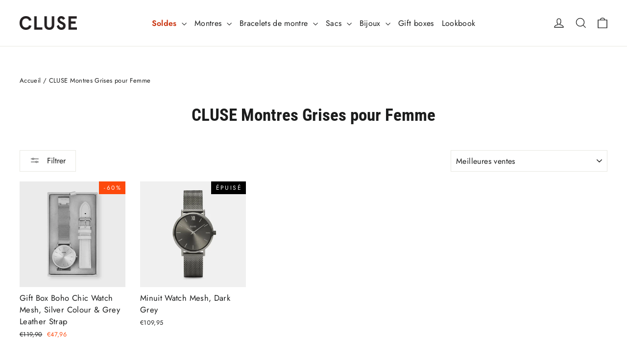

--- FILE ---
content_type: text/html; charset=utf-8
request_url: https://cluse.com/fr/collections/grey-watches
body_size: 70782
content:
<!doctype html>
<html class="no-js" lang="fr" dir="ltr">
<head>
  <meta charset="utf-8">
  <meta http-equiv="X-UA-Compatible" content="IE=edge,chrome=1">
  <meta name="viewport" content="width=device-width,initial-scale=1">
  <meta name="theme-color" content="#111111">
  <link rel="canonical" href="https://cluse.com/fr/collections/grey-watches">
  <link rel="preconnect" href="https://cdn.shopify.com" crossorigin>
  <link rel="preconnect" href="https://fonts.shopifycdn.com" crossorigin>
  <link rel="dns-prefetch" href="https://productreviews.shopifycdn.com">
  <link rel="dns-prefetch" href="https://ajax.googleapis.com">
  <link rel="dns-prefetch" href="https://maps.googleapis.com">
  <link rel="dns-prefetch" href="https://maps.gstatic.com"><link rel="shortcut icon" href="//cluse.com/cdn/shop/files/favicon_32x32.jpg?v=1687194363" type="image/png" /><title>CLUSE Montres Grises pour Femme • Boutique Officielle CLUSE
</title>
<meta name="description" content="Simples. Sophistiquées. Cool. Découvrez notre collection de montres CLUSE grises. ✓ Boutique Officielle CLUSE ✓ Livraison et retours gratuits ✓ Garantie 2 ans"><meta property="og:site_name" content="CLUSE">
  <meta property="og:url" content="https://cluse.com/fr/collections/grey-watches">
  <meta property="og:title" content="CLUSE Montres Grises pour Femme • Boutique Officielle CLUSE">
  <meta property="og:type" content="website">
  <meta property="og:description" content="Simples. Sophistiquées. Cool. Découvrez notre collection de montres CLUSE grises. ✓ Boutique Officielle CLUSE ✓ Livraison et retours gratuits ✓ Garantie 2 ans"><meta property="og:image" content="http://cluse.com/cdn/shop/files/FW25_Link-Sharing_Picture_1200x628px.jpg?v=1758201795">
    <meta property="og:image:secure_url" content="https://cluse.com/cdn/shop/files/FW25_Link-Sharing_Picture_1200x628px.jpg?v=1758201795">
    <meta property="og:image:width" content="1200">
    <meta property="og:image:height" content="628"><meta name="twitter:site" content="@">
  <meta name="twitter:card" content="summary_large_image">
  <meta name="twitter:title" content="CLUSE Montres Grises pour Femme • Boutique Officielle CLUSE">
  <meta name="twitter:description" content="Simples. Sophistiquées. Cool. Découvrez notre collection de montres CLUSE grises. ✓ Boutique Officielle CLUSE ✓ Livraison et retours gratuits ✓ Garantie 2 ans">
<script async crossorigin fetchpriority="high" src="/cdn/shopifycloud/importmap-polyfill/es-modules-shim.2.4.0.js"></script>
<script type="importmap">
{
  "imports": {
    "element.base-media": "//cluse.com/cdn/shop/t/139/assets/element.base-media.js?v=61305152781971747521762450469",
    "element.image.parallax": "//cluse.com/cdn/shop/t/139/assets/element.image.parallax.js?v=59188309605188605141762450470",
    "element.model": "//cluse.com/cdn/shop/t/139/assets/element.model.js?v=104979259955732717291762450471",
    "element.quantity-selector": "//cluse.com/cdn/shop/t/139/assets/element.quantity-selector.js?v=68208048201360514121762450472",
    "element.text.rte": "//cluse.com/cdn/shop/t/139/assets/element.text.rte.js?v=28194737298593644281762450473",
    "element.video": "//cluse.com/cdn/shop/t/139/assets/element.video.js?v=110560105447302630031762450474",
    "is-land": "//cluse.com/cdn/shop/t/139/assets/is-land.min.js?v=92343381495565747271762450549",
    "util.misc": "//cluse.com/cdn/shop/t/139/assets/util.misc.js?v=117964846174238173191762450589",
    "util.product-loader": "//cluse.com/cdn/shop/t/139/assets/util.product-loader.js?v=71947287259713254281762450590",
    "util.resource-loader": "//cluse.com/cdn/shop/t/139/assets/util.resource-loader.js?v=81301169148003274841762450591",
    "vendor.in-view": "//cluse.com/cdn/shop/t/139/assets/vendor.in-view.js?v=126891093837844970591762450593"
  }
}
</script><script type="module" src="//cluse.com/cdn/shop/t/139/assets/is-land.min.js?v=92343381495565747271762450549"></script>
<style data-shopify>@font-face {
  font-family: "Roboto Condensed";
  font-weight: 700;
  font-style: normal;
  font-display: swap;
  src: url("//cluse.com/cdn/fonts/roboto_condensed/robotocondensed_n7.0c73a613503672be244d2f29ab6ddd3fc3cc69ae.woff2") format("woff2"),
       url("//cluse.com/cdn/fonts/roboto_condensed/robotocondensed_n7.ef6ece86ba55f49c27c4904a493c283a40f3a66e.woff") format("woff");
}

  @font-face {
  font-family: Jost;
  font-weight: 400;
  font-style: normal;
  font-display: swap;
  src: url("//cluse.com/cdn/fonts/jost/jost_n4.d47a1b6347ce4a4c9f437608011273009d91f2b7.woff2") format("woff2"),
       url("//cluse.com/cdn/fonts/jost/jost_n4.791c46290e672b3f85c3d1c651ef2efa3819eadd.woff") format("woff");
}


  @font-face {
  font-family: Jost;
  font-weight: 600;
  font-style: normal;
  font-display: swap;
  src: url("//cluse.com/cdn/fonts/jost/jost_n6.ec1178db7a7515114a2d84e3dd680832b7af8b99.woff2") format("woff2"),
       url("//cluse.com/cdn/fonts/jost/jost_n6.b1178bb6bdd3979fef38e103a3816f6980aeaff9.woff") format("woff");
}

  @font-face {
  font-family: Jost;
  font-weight: 400;
  font-style: italic;
  font-display: swap;
  src: url("//cluse.com/cdn/fonts/jost/jost_i4.b690098389649750ada222b9763d55796c5283a5.woff2") format("woff2"),
       url("//cluse.com/cdn/fonts/jost/jost_i4.fd766415a47e50b9e391ae7ec04e2ae25e7e28b0.woff") format("woff");
}

  @font-face {
  font-family: Jost;
  font-weight: 600;
  font-style: italic;
  font-display: swap;
  src: url("//cluse.com/cdn/fonts/jost/jost_i6.9af7e5f39e3a108c08f24047a4276332d9d7b85e.woff2") format("woff2"),
       url("//cluse.com/cdn/fonts/jost/jost_i6.2bf310262638f998ed206777ce0b9a3b98b6fe92.woff") format("woff");
}

</style><link href="//cluse.com/cdn/shop/t/139/assets/theme.css?v=128105613285900123441762450667" rel="stylesheet" type="text/css" media="all" />
<style data-shopify>:root {
    --typeHeaderPrimary: "Roboto Condensed";
    --typeHeaderFallback: sans-serif;
    --typeHeaderSize: 35px;
    --typeHeaderWeight: 700;
    --typeHeaderLineHeight: 1.2;
    --typeHeaderSpacing: 0.0em;

    --typeBasePrimary:Jost;
    --typeBaseFallback:sans-serif;
    --typeBaseSize: 14px;
    --typeBaseWeight: 400;
    --typeBaseLineHeight: 1.6;
    --typeBaseSpacing: 0.025em;

    --iconWeight: 3px;
    --iconLinecaps: miter;

    --animateImagesStyle: zoom-fade;
    --animateImagesStyleSmall: zoom-fade-small;
    --animateSectionsBackgroundStyle: zoom-fade;
    --animateSectionsTextStyle: rise-up;
    --animateSectionsTextStyleAppendOut: rise-up-out;

    --colorAnnouncement: #1c1d1d;
    --colorAnnouncementText: #ffffff;

    --colorBody: #ffffff;
    --colorBodyAlpha05: rgba(255, 255, 255, 0.05);
    --colorBodyDim: #f2f2f2;
    --colorBodyLightDim: #fafafa;
    --colorBodyMediumDim: #f5f5f5;

    --colorBorder: #e8e8e1;

    --colorBtnPrimary: #111111;
    --colorBtnPrimaryDim: #040404;
    --colorBtnPrimaryText: #ffffff;

    --colorCartDot: #1b472b;

    --colorDrawers: #ffffff;
    --colorDrawersDim: #f2f2f2;
    --colorDrawerBorder: #e8e8e1;
    --colorDrawerText: #000000;
    --colorDrawerTextDarken: #000000;
    --colorDrawerButton: #1b472b;
    --colorDrawerButtonText: #ffffff;

    --colorFooter: #111111;
    --colorFooterText: #ffffff;
    --colorFooterTextAlpha01: rgba(255, 255, 255, 0.1);
    --colorFooterTextAlpha012: rgba(255, 255, 255, 0.12);
    --colorFooterTextAlpha06: rgba(255, 255, 255, 0.6);

    --colorHeroText: #ffffff;

    --colorInputBg: #ffffff;
    --colorInputBgDim: #f2f2f2;
    --colorInputBgDark: #e6e6e6;
    --colorInputText: #1c1d1d;

    --colorLink: #1c1d1d;

    --colorModalBg: rgba(0, 0, 0, 0.6);

    --colorNav: #ffffff;
    --colorNavText: #1c1d1d;

    --colorSalePrice: #fd490c;
    --colorSaleTag: #fd490c;
    --colorSaleTagText: #ffffff;

    --colorTextBody: #1c1d1d;
    --colorTextBodyAlpha0025: rgba(28, 29, 29, 0.03);
    --colorTextBodyAlpha005: rgba(28, 29, 29, 0.05);
    --colorTextBodyAlpha008: rgba(28, 29, 29, 0.08);
    --colorTextBodyAlpha01: rgba(28, 29, 29, 0.1);
    --colorTextBodyAlpha035: rgba(28, 29, 29, 0.35);

    --colorSmallImageBg: #ffffff;
    --colorLargeImageBg: #111111;

    --urlIcoSelect: url(//cluse.com/cdn/shop/t/139/assets/ico-select.svg);
    --urlIcoSelectFooter: url(//cluse.com/cdn/shop/t/139/assets/ico-select-footer.svg);
    --urlIcoSelectWhite: url(//cluse.com/cdn/shop/t/139/assets/ico-select-white.svg);

    --urlButtonArrowPng: url(//cluse.com/cdn/shop/t/139/assets/button-arrow.png);
    --urlButtonArrow2xPng: url(//cluse.com/cdn/shop/t/139/assets/button-arrow-2x.png);
    --urlButtonArrowBlackPng: url(//cluse.com/cdn/shop/t/139/assets/button-arrow-black.png);
    --urlButtonArrowBlack2xPng: url(//cluse.com/cdn/shop/t/139/assets/button-arrow-black-2x.png);

    --sizeChartMargin: 25px 0;
    --sizeChartIconMargin: 5px;

    --newsletterReminderPadding: 30px 35px;

    /*Shop Pay Installments*/
    --color-body-text: #1c1d1d;
    --color-body: #ffffff;
    --color-bg: #ffffff;
  }

  
.collection-hero__content:before,
  .hero__image-wrapper:before,
  .hero__media:before {
    background-image: linear-gradient(to bottom, rgba(0, 0, 0, 0.0) 0%, rgba(0, 0, 0, 0.0) 40%, rgba(0, 0, 0, 0.62) 100%);
  }

  .skrim__item-content .skrim__overlay:after {
    background-image: linear-gradient(to bottom, rgba(0, 0, 0, 0.0) 30%, rgba(0, 0, 0, 0.62) 100%);
  }

  .placeholder-content {
    background-image: linear-gradient(100deg, #ffffff 40%, #f7f7f7 63%, #ffffff 79%);
  }</style><script>
    document.documentElement.className = document.documentElement.className.replace('no-js', 'js');

    window.theme = window.theme || {};
    theme.routes = {
      home: "/fr",
      cart: "/fr/cart.js",
      cartPage: "/fr/cart",
      cartAdd: "/fr/cart/add.js",
      cartChange: "/fr/cart/change.js",
      search: "/fr/search",
      predictiveSearch: "/fr/search/suggest"
    };
    theme.strings = {
      soldOut: "Épuisé",
      unavailable: "Non disponible",
      inStockLabel: "En stock",
      oneStockLabel: "[count] en stock",
      otherStockLabel: "[count] en stock",
      willNotShipUntil: "Sera expédié après [date]",
      willBeInStockAfter: "Sera en stock à compter de [date]",
      waitingForStock: "En rupture de stock, expédition prochainement",
      cartSavings: "Vous économisez [savings]",
      cartEmpty: "Votre panier est vide.",
      cartTermsConfirmation: "Vous devez accepter les termes et conditions de vente pour vérifier",
      searchCollections: "Collections",
      searchPages: "Pages",
      searchArticles: "Des articles",
      maxQuantity: "Vous ne pouvez avoir que [quantity] de [title] dans votre panier."
    };
    theme.settings = {
      cartType: "drawer",
      isCustomerTemplate: false,
      moneyFormat: "€{{amount_with_comma_separator}}",
      predictiveSearch: true,
      predictiveSearchType: null,
      quickView: false,
      themeName: 'Motion',
      themeVersion: "11.1.0"
    };
  </script>

  <script>window.performance && window.performance.mark && window.performance.mark('shopify.content_for_header.start');</script><meta id="shopify-digital-wallet" name="shopify-digital-wallet" content="/7013236825/digital_wallets/dialog">
<meta name="shopify-checkout-api-token" content="8ff7438e43e5ab8bf8bd6f1d13407bf9">
<meta id="in-context-paypal-metadata" data-shop-id="7013236825" data-venmo-supported="false" data-environment="production" data-locale="fr_FR" data-paypal-v4="true" data-currency="EUR">
<link rel="alternate" type="application/atom+xml" title="Feed" href="/fr/collections/grey-watches.atom" />
<link rel="alternate" hreflang="x-default" href="https://cluse.com/collections/grey-watches">
<link rel="alternate" hreflang="en-NL" href="https://cluse.com/collections/grey-watches">
<link rel="alternate" hreflang="nl-NL" href="https://cluse.com/nl/collections/grey-watches">
<link rel="alternate" hreflang="fr-NL" href="https://cluse.com/fr/collections/grey-watches">
<link rel="alternate" hreflang="de-NL" href="https://cluse.com/de/collections/grey-watches">
<link rel="alternate" hreflang="es-NL" href="https://cluse.com/es/collections/grey-watches">
<link rel="alternate" hreflang="it-NL" href="https://cluse.com/it/collections/grey-watches">
<link rel="alternate" hreflang="el-NL" href="https://cluse.com/el/collections/grey-watches">
<link rel="alternate" type="application/json+oembed" href="https://cluse.com/fr/collections/grey-watches.oembed">
<script async="async" src="/checkouts/internal/preloads.js?locale=fr-NL"></script>
<link rel="preconnect" href="https://shop.app" crossorigin="anonymous">
<script async="async" src="https://shop.app/checkouts/internal/preloads.js?locale=fr-NL&shop_id=7013236825" crossorigin="anonymous"></script>
<script id="apple-pay-shop-capabilities" type="application/json">{"shopId":7013236825,"countryCode":"NL","currencyCode":"EUR","merchantCapabilities":["supports3DS"],"merchantId":"gid:\/\/shopify\/Shop\/7013236825","merchantName":"CLUSE","requiredBillingContactFields":["postalAddress","email","phone"],"requiredShippingContactFields":["postalAddress","email","phone"],"shippingType":"shipping","supportedNetworks":["visa","maestro","masterCard","amex"],"total":{"type":"pending","label":"CLUSE","amount":"1.00"},"shopifyPaymentsEnabled":true,"supportsSubscriptions":true}</script>
<script id="shopify-features" type="application/json">{"accessToken":"8ff7438e43e5ab8bf8bd6f1d13407bf9","betas":["rich-media-storefront-analytics"],"domain":"cluse.com","predictiveSearch":true,"shopId":7013236825,"locale":"fr"}</script>
<script>var Shopify = Shopify || {};
Shopify.shop = "cluse-store-dev.myshopify.com";
Shopify.locale = "fr";
Shopify.currency = {"active":"EUR","rate":"1.0"};
Shopify.country = "NL";
Shopify.theme = {"name":"Motion 11.1.0 | Cluse | New Metafields","id":185631113593,"schema_name":"Motion","schema_version":"11.1.0","theme_store_id":847,"role":"main"};
Shopify.theme.handle = "null";
Shopify.theme.style = {"id":null,"handle":null};
Shopify.cdnHost = "cluse.com/cdn";
Shopify.routes = Shopify.routes || {};
Shopify.routes.root = "/fr/";</script>
<script type="module">!function(o){(o.Shopify=o.Shopify||{}).modules=!0}(window);</script>
<script>!function(o){function n(){var o=[];function n(){o.push(Array.prototype.slice.apply(arguments))}return n.q=o,n}var t=o.Shopify=o.Shopify||{};t.loadFeatures=n(),t.autoloadFeatures=n()}(window);</script>
<script>
  window.ShopifyPay = window.ShopifyPay || {};
  window.ShopifyPay.apiHost = "shop.app\/pay";
  window.ShopifyPay.redirectState = null;
</script>
<script id="shop-js-analytics" type="application/json">{"pageType":"collection"}</script>
<script defer="defer" async type="module" src="//cluse.com/cdn/shopifycloud/shop-js/modules/v2/client.init-shop-cart-sync_CFsGrWZK.fr.esm.js"></script>
<script defer="defer" async type="module" src="//cluse.com/cdn/shopifycloud/shop-js/modules/v2/chunk.common_BmZGYhCT.esm.js"></script>
<script type="module">
  await import("//cluse.com/cdn/shopifycloud/shop-js/modules/v2/client.init-shop-cart-sync_CFsGrWZK.fr.esm.js");
await import("//cluse.com/cdn/shopifycloud/shop-js/modules/v2/chunk.common_BmZGYhCT.esm.js");

  window.Shopify.SignInWithShop?.initShopCartSync?.({"fedCMEnabled":true,"windoidEnabled":true});

</script>
<script>
  window.Shopify = window.Shopify || {};
  if (!window.Shopify.featureAssets) window.Shopify.featureAssets = {};
  window.Shopify.featureAssets['shop-js'] = {"shop-cart-sync":["modules/v2/client.shop-cart-sync_0yO_7ili.fr.esm.js","modules/v2/chunk.common_BmZGYhCT.esm.js"],"shop-button":["modules/v2/client.shop-button_Bi0hVxYn.fr.esm.js","modules/v2/chunk.common_BmZGYhCT.esm.js"],"init-fed-cm":["modules/v2/client.init-fed-cm_By8yn2rb.fr.esm.js","modules/v2/chunk.common_BmZGYhCT.esm.js"],"init-windoid":["modules/v2/client.init-windoid_Cm45jgHG.fr.esm.js","modules/v2/chunk.common_BmZGYhCT.esm.js"],"init-shop-email-lookup-coordinator":["modules/v2/client.init-shop-email-lookup-coordinator_zht9UDj2.fr.esm.js","modules/v2/chunk.common_BmZGYhCT.esm.js"],"shop-cash-offers":["modules/v2/client.shop-cash-offers_36WmkPJ1.fr.esm.js","modules/v2/chunk.common_BmZGYhCT.esm.js","modules/v2/chunk.modal_CXHyvXrS.esm.js"],"init-shop-cart-sync":["modules/v2/client.init-shop-cart-sync_CFsGrWZK.fr.esm.js","modules/v2/chunk.common_BmZGYhCT.esm.js"],"shop-toast-manager":["modules/v2/client.shop-toast-manager_Co1kGayl.fr.esm.js","modules/v2/chunk.common_BmZGYhCT.esm.js"],"pay-button":["modules/v2/client.pay-button_C7IagFlV.fr.esm.js","modules/v2/chunk.common_BmZGYhCT.esm.js"],"avatar":["modules/v2/client.avatar_BTnouDA3.fr.esm.js"],"shop-login-button":["modules/v2/client.shop-login-button_DPIQspAu.fr.esm.js","modules/v2/chunk.common_BmZGYhCT.esm.js","modules/v2/chunk.modal_CXHyvXrS.esm.js"],"init-customer-accounts":["modules/v2/client.init-customer-accounts_C4rKB4Wv.fr.esm.js","modules/v2/client.shop-login-button_DPIQspAu.fr.esm.js","modules/v2/chunk.common_BmZGYhCT.esm.js","modules/v2/chunk.modal_CXHyvXrS.esm.js"],"init-customer-accounts-sign-up":["modules/v2/client.init-customer-accounts-sign-up_BIioaIvW.fr.esm.js","modules/v2/client.shop-login-button_DPIQspAu.fr.esm.js","modules/v2/chunk.common_BmZGYhCT.esm.js","modules/v2/chunk.modal_CXHyvXrS.esm.js"],"init-shop-for-new-customer-accounts":["modules/v2/client.init-shop-for-new-customer-accounts_BV0T_L-M.fr.esm.js","modules/v2/client.shop-login-button_DPIQspAu.fr.esm.js","modules/v2/chunk.common_BmZGYhCT.esm.js","modules/v2/chunk.modal_CXHyvXrS.esm.js"],"shop-follow-button":["modules/v2/client.shop-follow-button_CtXs7a4z.fr.esm.js","modules/v2/chunk.common_BmZGYhCT.esm.js","modules/v2/chunk.modal_CXHyvXrS.esm.js"],"lead-capture":["modules/v2/client.lead-capture_gscac75q.fr.esm.js","modules/v2/chunk.common_BmZGYhCT.esm.js","modules/v2/chunk.modal_CXHyvXrS.esm.js"],"checkout-modal":["modules/v2/client.checkout-modal_DSzg7Z_p.fr.esm.js","modules/v2/chunk.common_BmZGYhCT.esm.js","modules/v2/chunk.modal_CXHyvXrS.esm.js"],"shop-login":["modules/v2/client.shop-login_CWNADuYK.fr.esm.js","modules/v2/chunk.common_BmZGYhCT.esm.js","modules/v2/chunk.modal_CXHyvXrS.esm.js"],"payment-terms":["modules/v2/client.payment-terms_lApMSROo.fr.esm.js","modules/v2/chunk.common_BmZGYhCT.esm.js","modules/v2/chunk.modal_CXHyvXrS.esm.js"]};
</script>
<script>(function() {
  var isLoaded = false;
  function asyncLoad() {
    if (isLoaded) return;
    isLoaded = true;
    var urls = ["https:\/\/tseish-app.connect.trustedshops.com\/esc.js?apiBaseUrl=aHR0cHM6Ly90c2Vpc2gtYXBwLmNvbm5lY3QudHJ1c3RlZHNob3BzLmNvbQ==\u0026instanceId=Y2x1c2Utc3RvcmUtZGV2Lm15c2hvcGlmeS5jb20=\u0026shop=cluse-store-dev.myshopify.com","\/\/backinstock.useamp.com\/widget\/80436_1767159808.js?category=bis\u0026v=6\u0026shop=cluse-store-dev.myshopify.com"];
    for (var i = 0; i < urls.length; i++) {
      var s = document.createElement('script');
      s.type = 'text/javascript';
      s.async = true;
      s.src = urls[i];
      var x = document.getElementsByTagName('script')[0];
      x.parentNode.insertBefore(s, x);
    }
  };
  if(window.attachEvent) {
    window.attachEvent('onload', asyncLoad);
  } else {
    window.addEventListener('load', asyncLoad, false);
  }
})();</script>
<script id="__st">var __st={"a":7013236825,"offset":3600,"reqid":"6809103d-f1c5-47bb-a82f-1630970a02d4-1767849624","pageurl":"cluse.com\/fr\/collections\/grey-watches","u":"633ecaa5cc7d","p":"collection","rtyp":"collection","rid":272020996185};</script>
<script>window.ShopifyPaypalV4VisibilityTracking = true;</script>
<script id="captcha-bootstrap">!function(){'use strict';const t='contact',e='account',n='new_comment',o=[[t,t],['blogs',n],['comments',n],[t,'customer']],c=[[e,'customer_login'],[e,'guest_login'],[e,'recover_customer_password'],[e,'create_customer']],r=t=>t.map((([t,e])=>`form[action*='/${t}']:not([data-nocaptcha='true']) input[name='form_type'][value='${e}']`)).join(','),a=t=>()=>t?[...document.querySelectorAll(t)].map((t=>t.form)):[];function s(){const t=[...o],e=r(t);return a(e)}const i='password',u='form_key',d=['recaptcha-v3-token','g-recaptcha-response','h-captcha-response',i],f=()=>{try{return window.sessionStorage}catch{return}},m='__shopify_v',_=t=>t.elements[u];function p(t,e,n=!1){try{const o=window.sessionStorage,c=JSON.parse(o.getItem(e)),{data:r}=function(t){const{data:e,action:n}=t;return t[m]||n?{data:e,action:n}:{data:t,action:n}}(c);for(const[e,n]of Object.entries(r))t.elements[e]&&(t.elements[e].value=n);n&&o.removeItem(e)}catch(o){console.error('form repopulation failed',{error:o})}}const l='form_type',E='cptcha';function T(t){t.dataset[E]=!0}const w=window,h=w.document,L='Shopify',v='ce_forms',y='captcha';let A=!1;((t,e)=>{const n=(g='f06e6c50-85a8-45c8-87d0-21a2b65856fe',I='https://cdn.shopify.com/shopifycloud/storefront-forms-hcaptcha/ce_storefront_forms_captcha_hcaptcha.v1.5.2.iife.js',D={infoText:'Protégé par hCaptcha',privacyText:'Confidentialité',termsText:'Conditions'},(t,e,n)=>{const o=w[L][v],c=o.bindForm;if(c)return c(t,g,e,D).then(n);var r;o.q.push([[t,g,e,D],n]),r=I,A||(h.body.append(Object.assign(h.createElement('script'),{id:'captcha-provider',async:!0,src:r})),A=!0)});var g,I,D;w[L]=w[L]||{},w[L][v]=w[L][v]||{},w[L][v].q=[],w[L][y]=w[L][y]||{},w[L][y].protect=function(t,e){n(t,void 0,e),T(t)},Object.freeze(w[L][y]),function(t,e,n,w,h,L){const[v,y,A,g]=function(t,e,n){const i=e?o:[],u=t?c:[],d=[...i,...u],f=r(d),m=r(i),_=r(d.filter((([t,e])=>n.includes(e))));return[a(f),a(m),a(_),s()]}(w,h,L),I=t=>{const e=t.target;return e instanceof HTMLFormElement?e:e&&e.form},D=t=>v().includes(t);t.addEventListener('submit',(t=>{const e=I(t);if(!e)return;const n=D(e)&&!e.dataset.hcaptchaBound&&!e.dataset.recaptchaBound,o=_(e),c=g().includes(e)&&(!o||!o.value);(n||c)&&t.preventDefault(),c&&!n&&(function(t){try{if(!f())return;!function(t){const e=f();if(!e)return;const n=_(t);if(!n)return;const o=n.value;o&&e.removeItem(o)}(t);const e=Array.from(Array(32),(()=>Math.random().toString(36)[2])).join('');!function(t,e){_(t)||t.append(Object.assign(document.createElement('input'),{type:'hidden',name:u})),t.elements[u].value=e}(t,e),function(t,e){const n=f();if(!n)return;const o=[...t.querySelectorAll(`input[type='${i}']`)].map((({name:t})=>t)),c=[...d,...o],r={};for(const[a,s]of new FormData(t).entries())c.includes(a)||(r[a]=s);n.setItem(e,JSON.stringify({[m]:1,action:t.action,data:r}))}(t,e)}catch(e){console.error('failed to persist form',e)}}(e),e.submit())}));const S=(t,e)=>{t&&!t.dataset[E]&&(n(t,e.some((e=>e===t))),T(t))};for(const o of['focusin','change'])t.addEventListener(o,(t=>{const e=I(t);D(e)&&S(e,y())}));const B=e.get('form_key'),M=e.get(l),P=B&&M;t.addEventListener('DOMContentLoaded',(()=>{const t=y();if(P)for(const e of t)e.elements[l].value===M&&p(e,B);[...new Set([...A(),...v().filter((t=>'true'===t.dataset.shopifyCaptcha))])].forEach((e=>S(e,t)))}))}(h,new URLSearchParams(w.location.search),n,t,e,['guest_login'])})(!0,!0)}();</script>
<script integrity="sha256-4kQ18oKyAcykRKYeNunJcIwy7WH5gtpwJnB7kiuLZ1E=" data-source-attribution="shopify.loadfeatures" defer="defer" src="//cluse.com/cdn/shopifycloud/storefront/assets/storefront/load_feature-a0a9edcb.js" crossorigin="anonymous"></script>
<script crossorigin="anonymous" defer="defer" src="//cluse.com/cdn/shopifycloud/storefront/assets/shopify_pay/storefront-65b4c6d7.js?v=20250812"></script>
<script data-source-attribution="shopify.dynamic_checkout.dynamic.init">var Shopify=Shopify||{};Shopify.PaymentButton=Shopify.PaymentButton||{isStorefrontPortableWallets:!0,init:function(){window.Shopify.PaymentButton.init=function(){};var t=document.createElement("script");t.src="https://cluse.com/cdn/shopifycloud/portable-wallets/latest/portable-wallets.fr.js",t.type="module",document.head.appendChild(t)}};
</script>
<script data-source-attribution="shopify.dynamic_checkout.buyer_consent">
  function portableWalletsHideBuyerConsent(e){var t=document.getElementById("shopify-buyer-consent"),n=document.getElementById("shopify-subscription-policy-button");t&&n&&(t.classList.add("hidden"),t.setAttribute("aria-hidden","true"),n.removeEventListener("click",e))}function portableWalletsShowBuyerConsent(e){var t=document.getElementById("shopify-buyer-consent"),n=document.getElementById("shopify-subscription-policy-button");t&&n&&(t.classList.remove("hidden"),t.removeAttribute("aria-hidden"),n.addEventListener("click",e))}window.Shopify?.PaymentButton&&(window.Shopify.PaymentButton.hideBuyerConsent=portableWalletsHideBuyerConsent,window.Shopify.PaymentButton.showBuyerConsent=portableWalletsShowBuyerConsent);
</script>
<script data-source-attribution="shopify.dynamic_checkout.cart.bootstrap">document.addEventListener("DOMContentLoaded",(function(){function t(){return document.querySelector("shopify-accelerated-checkout-cart, shopify-accelerated-checkout")}if(t())Shopify.PaymentButton.init();else{new MutationObserver((function(e,n){t()&&(Shopify.PaymentButton.init(),n.disconnect())})).observe(document.body,{childList:!0,subtree:!0})}}));
</script>
<link id="shopify-accelerated-checkout-styles" rel="stylesheet" media="screen" href="https://cluse.com/cdn/shopifycloud/portable-wallets/latest/accelerated-checkout-backwards-compat.css" crossorigin="anonymous">
<style id="shopify-accelerated-checkout-cart">
        #shopify-buyer-consent {
  margin-top: 1em;
  display: inline-block;
  width: 100%;
}

#shopify-buyer-consent.hidden {
  display: none;
}

#shopify-subscription-policy-button {
  background: none;
  border: none;
  padding: 0;
  text-decoration: underline;
  font-size: inherit;
  cursor: pointer;
}

#shopify-subscription-policy-button::before {
  box-shadow: none;
}

      </style>

<script>window.performance && window.performance.mark && window.performance.mark('shopify.content_for_header.end');</script>

  <style data-shopify>
    :root {
      --element-button-color-primary: red;
      --element-button-color-secondary: blue;
    }
  </style>

  <script src="//cluse.com/cdn/shop/t/139/assets/vendor-scripts-v14.js" defer="defer"></script><script src="//cluse.com/cdn/shop/t/139/assets/theme.js?v=140924482945350573091762450588" defer="defer"></script>

  <style data-shopify>
    :root {
      /* Root Variables */
      /* ========================= */
      --root-color-primary: #1c1d1d;
      --color-primary: #1c1d1d;
      --root-color-secondary: #ffffff;
      --color-secondary: #ffffff;
      --color-sale-tag: #fd490c;
      --color-sale-tag-text: #ffffff;
      --color-sale-price: #fd490c;
      --layout-section-padding-block: 3rem;
      --layout-section-max-inline-size: 1220px;

      /* Text */
      /* ========================= */
      
      /* Body Font Styles */
      --element-text-font-family--body: Jost;
      --element-text-font-family-fallback--body: sans-serif;
      --element-text-font-weight--body: 400;
      --element-text-letter-spacing--body: 0.025em;
      --element-text-text-transform--body: none;

      /* Body Font Sizes */
      --element-text-font-size--body: initial;
      --element-text-font-size--body-xs: 10px;
      --element-text-font-size--body-sm: 12px;
      --element-text-font-size--body-md: 14px;
      --element-text-font-size--body-lg: 16px;
      
      /* Body Line Heights */
      --element-text-line-height--body: 1.6;

      /* Heading Font Styles */
      --element-text-font-family--heading: "Roboto Condensed";
      --element-text-font-family-fallback--heading: sans-serif;
      --element-text-font-weight--heading: 700;
      --element-text-letter-spacing--heading: 0.0em;
      
       
      
      
      /* Heading Font Sizes */
      --element-text-font-size--heading-2xl: 51px;
      --element-text-font-size--heading-xl: 35px;
      --element-text-font-size--heading-lg: 29px;
      --element-text-font-size--heading-md: 27px;
      --element-text-font-size--heading-sm: 21px;
      --element-text-font-size--heading-xs: 19px;
      
      /* Heading Line Heights */
      --element-text-line-height--heading: 1.2;

      /* Buttons */
      /* ========================= */
      
          --element-button-radius: 0;
      

      --element-button-font-family: "Roboto Condensed";
      --element-button-font-family-fallback: sans-serif;
      --element-button-font-weight: 700;
      --element-button-letter-spacing: 0.0em;

       

      /* Base Color Variables */
      --element-button-color-primary: #111111;
      --element-button-color-secondary: #ffffff;
      --element-button-box-shadow: inset 0 0 0 1px #e8e8e1;
      --element-button-shade-border: 100%;

      /* Hover State Variables */
      --element-button-shade-background--hover: 0%;

      /* Focus State Variables */
      --element-button-color-focus: var(--color-focus);
    }

    .element-input {
      box-shadow: inset 0 0 0 1px #e8e8e1;
      background-color: #ffffff;
    }

    .element-input:hover {
      box-shadow: inset 0 0 0 1px #1c1d1d;
    }

    .element-input:focus {
      border: none;
      box-shadow: inset 0 0 0 1px #1c1d1d;
    }

    .element-input:focus-visible {
      border: none;
      box-shadow: inset 0 0 0 2px var(--color-focus, #4a9afc);
    }

    .element-button:hover {
      --element-button-box-shadow: inset 0 0 0 1px #1c1d1d;
    }

    product-form label.element-text:is([class*=element-text])  {
      font-family: var(--element-text-font-family--heading);
    }

    .element-radio .element-button {
      --element-button-font-family: Jost;
    }

    .element-radio input:checked ~ .element-button {
      --element-button-shade-background--active: 0%;
      --element-button-box-shadow: inset 0 0 0 2px #1c1d1d;
      --color-primary: #ffffff;
      --color-secondary: #1c1d1d;
    }

    .element-button.element-quantity-selector__button {
      --element-button-box-shadow: outset 0 0 0 1px transparent;
    }

    quantity-selector:hover .element-quantity-selector__input {
      box-shadow: inset 0 0 0 1px #1c1d1d;
    }

    @media (max-width: 768px) {
      :root {
        /* Heading Font Sizes */
        --element-text-font-size--heading-2xl: calc(51px * 0.8);
        --element-text-font-size--heading-xl: calc(35px * 0.8);
        --element-text-font-size--heading-lg: calc(29px * 0.8);
        --element-text-font-size--heading-md: calc(27px * 0.8);
        --element-text-font-size--heading-sm: calc(21px * 0.8);
        --element-text-font-size--heading-xs: calc(19px * 0.8);
      }
    }
  </style>
<!-- BEGIN app block: shopify://apps/pandectes-gdpr/blocks/banner/58c0baa2-6cc1-480c-9ea6-38d6d559556a -->
  
    <script>
      if (!window.PandectesRulesSettings) {
        window.PandectesRulesSettings = {"store":{"id":7013236825,"adminMode":false,"headless":false,"storefrontRootDomain":"","checkoutRootDomain":"","storefrontAccessToken":""},"banner":{"revokableTrigger":false,"cookiesBlockedByDefault":"0","hybridStrict":false,"isActive":true},"geolocation":{"brOnly":false,"caOnly":false,"chOnly":false,"euOnly":false,"jpOnly":false,"thOnly":false,"canadaOnly":false,"globalVisibility":true},"blocker":{"isActive":false,"googleConsentMode":{"isActive":true,"id":"","analyticsId":"","adStorageCategory":4,"analyticsStorageCategory":2,"functionalityStorageCategory":1,"personalizationStorageCategory":1,"securityStorageCategory":0,"customEvent":true,"redactData":true,"urlPassthrough":false},"facebookPixel":{"isActive":false,"id":"","ldu":false},"microsoft":{},"rakuten":{"isActive":false,"cmp":false,"ccpa":false},"gpcIsActive":false,"defaultBlocked":0,"patterns":{"whiteList":[],"blackList":{"1":[],"2":[],"4":[],"8":[]},"iframesWhiteList":[],"iframesBlackList":{"1":[],"2":[],"4":[],"8":[]},"beaconsWhiteList":[],"beaconsBlackList":{"1":[],"2":[],"4":[],"8":[]}}}};
        window.PandectesRulesSettings.auto = true;
        const rulesScript = document.createElement('script');
        rulesScript.src = "https://cdn.shopify.com/extensions/019b4b70-fcb5-7666-8dba-224cff7a5813/gdpr-204/assets/pandectes-rules.js";
        const firstChild = document.head.firstChild;
        document.head.insertBefore(rulesScript, firstChild);
      }
    </script>
  
  <script>
    
      window.PandectesSettings = {"store":{"id":7013236825,"plan":"premium","theme":"Motion 10.6.2 | Cluse | Flowbox","primaryLocale":"en","adminMode":false,"headless":false,"storefrontRootDomain":"","checkoutRootDomain":"","storefrontAccessToken":""},"tsPublished":1749808326,"declaration":{"showPurpose":true,"showProvider":true,"declIntroText":"We use cookies to optimize website functionality, analyze the performance, and provide personalized experience to you. Some cookies are essential to make the website operate and function correctly. Those cookies cannot be disabled. In this window you can manage your preference of cookies.","showDateGenerated":true},"language":{"unpublished":[],"languageMode":"Multilingual","fallbackLanguage":"en","languageDetection":"url","languagesSupported":["nl","fr","de","it","es","el"]},"texts":{"managed":{"headerText":{"de":"Wir respektieren deine Privatsphäre","el":"Σεβόμαστε το απόρρητό σας","en":"We respect your privacy","es":"Respetamos tu privacidad","fr":"Nous respectons votre vie privée","it":"Rispettiamo la tua privacy","nl":"Wij respecteren uw privacy"},"consentText":{"de":"Wir verwenden Cookies, um Ihr Einkaufserlebnis zu verbessern und Ihnen personalisierte Werbung anzubieten. <a href=\"https://cluse.com/de/pages/cookie-policy\" style=\"text-decoration: underline;\">Cookie Richtlinien.</a>","el":"Χρησιμοποιούμε cookies για να βελτιώσουμε την εμπειρία αγορών σας και να σας παρέχουμε εξατομικευμένες διαφημίσεις. <a href=\"https://cluse.com/el/pages/cookie-policy\" style=\"text-decoration: underline;\">Πολιτικη cookies.</a>","en":"We use cookies to improve your shopping experience and provide you with personalized ads. <a href=\"https://cluse.com/pages/cookie-policy\" style=\"text-decoration: underline;\">Cookie Policy.</a>","es":"Usamos cookies para mejorar su experiencia de compra y ofrecerle anuncios personalizados. <a href=\"https://cluse.com/es/pages/cookie-policy\" style=\"text-decoration: underline;\">Política de cookies.</a>","fr":"Nous utilisons des cookies pour améliorer votre expérience d'achat et vous proposer des publicités personnalisées. <a href=\"https://cluse.com/fr/pages/cookie-policy\" style=\"text-decoration: underline;\">Politique en matière de cookies.</a>","it":"Utilizziamo i cookie per migliorare la tua esperienza di acquisto e offrirti annunci personalizzati. <a href=\"https://cluse.com/it/pages/cookie-policy\" style=\"text-decoration: underline;\">Gestione dei cookie.</a>","nl":"We gebruiken cookies om uw winkelervaring te verbeteren en u gepersonaliseerde advertenties aan te bieden.<a href=\"https://cluse.com/nl/pages/cookie-policy\" style=\"text-decoration: underline;\">Cookie Policy</a>"},"linkText":{"de":"Datenschutz.","el":"Πολιτικη απορρητου.","en":"Privacy Policy.","es":"Política de privacidad.","fr":"Données Personnelles.","it":"Politica sulla privacy.","nl":"Privacy Policy."},"imprintText":{"de":"Impressum","el":"Αποτύπωμα","en":"Imprint","es":"Imprimir","fr":"Imprimer","it":"Impronta","nl":"Afdruk"},"googleLinkText":{"de":"Googles Datenschutzbestimmungen","el":"Όροι απορρήτου της Google","en":"Google's Privacy Terms","es":"Términos de privacidad de Google","fr":"Conditions de confidentialité de Google","it":"Termini sulla privacy di Google","nl":"Privacyvoorwaarden van Google"},"allowButtonText":{"de":"Annehmen","el":"Αποδέχομαι","en":"Accept","es":"Aceptar","fr":"J'accepte","it":"Accettare","nl":"Aanvaarden"},"denyButtonText":{"de":"Ablehnen","el":"Απόρριψη","en":"Decline","es":"Disminución","fr":"Continuer sans accepter","it":"Declino","nl":"Afwijzen"},"dismissButtonText":{"de":"Okay","el":"Εντάξει","en":"Ok","es":"OK","fr":"D'accord","it":"Ok","nl":"OK"},"leaveSiteButtonText":{"de":"Diese Seite verlassen","el":"Αφήστε αυτόν τον ιστότοπο","en":"Leave this site","es":"Salir de este sitio","fr":"Quitter ce site","it":"Lascia questo sito","nl":"Verlaat deze site"},"preferencesButtonText":{"de":"Einstellungen","el":"Προτιμήσεις","en":"Preferences","es":"Preferencias","fr":"Préférences","it":"Preferenze","nl":"Voorkeuren"},"cookiePolicyText":{"de":"Cookie-Richtlinie","el":"Πολιτική cookies","en":"Cookie policy","es":"Política de cookies","fr":"Politique de cookies","it":"Gestione dei Cookie","nl":"Cookie beleid"},"preferencesPopupTitleText":{"de":"Einwilligungseinstellungen verwalten","el":"Διαχειριστείτε τις προτιμήσεις συγκατάθεσης","en":"Manage consent preferences","es":"Gestionar las preferencias de consentimiento","fr":"Gérer les préférences de consentement","it":"Gestire le preferenze di consenso","nl":"Toestemmingsvoorkeuren beheren"},"preferencesPopupIntroText":{"de":"Wir verwenden Cookies, um die Funktionalität der Website zu optimieren, die Leistung zu analysieren und Ihnen ein personalisiertes Erlebnis zu bieten. Einige Cookies sind für den ordnungsgemäßen Betrieb der Website unerlässlich. Diese Cookies können nicht deaktiviert werden. In diesem Fenster können Sie Ihre Präferenzen für Cookies verwalten.","el":"Χρησιμοποιούμε cookies για τη βελτιστοποίηση της λειτουργικότητας του ιστότοπου, την ανάλυση της απόδοσης και την παροχή εξατομικευμένης εμπειρίας σε εσάς. Ορισμένα cookie είναι απαραίτητα για τη σωστή λειτουργία και λειτουργία του ιστότοπου. Αυτά τα cookie δεν μπορούν να απενεργοποιηθούν. Σε αυτό το παράθυρο μπορείτε να διαχειριστείτε τις προτιμήσεις σας για cookie.","en":"We use cookies to optimize website functionality, analyze the performance, and provide personalized experience to you. Some cookies are essential to make the website operate and function correctly. Those cookies cannot be disabled. In this window you can manage your preference of cookies. <a href=\"https://cluse.com/pages/cookie-policy\" style=\"text-decoration: underline;\">Cookie Policy</a>","es":"Usamos cookies para optimizar la funcionalidad del sitio web, analizar el rendimiento y brindarle una experiencia personalizada. Algunas cookies son esenciales para que el sitio web funcione y funcione correctamente. Esas cookies no se pueden desactivar. En esta ventana puede administrar su preferencia de cookies.","fr":"Nous utilisons des cookies pour optimiser les fonctionnalités du site Web, analyser les performances et vous offrir une expérience personnalisée. Certains cookies sont indispensables au bon fonctionnement du site. Ces cookies ne peuvent pas être désactivés. Dans cette fenêtre, vous pouvez gérer votre préférence de cookies.","it":"Utilizziamo i cookie per ottimizzare la funzionalità del sito Web, analizzare le prestazioni e fornire un'esperienza personalizzata all'utente. Alcuni cookie sono essenziali per il funzionamento e il corretto funzionamento del sito web. Questi cookie non possono essere disabilitati. In questa finestra puoi gestire le tue preferenze sui cookie.","nl":"We gebruiken cookies om de functionaliteit van de website te optimaliseren, de prestaties te analyseren en u een gepersonaliseerde ervaring te bieden. Sommige cookies zijn essentieel om de website correct te laten werken en functioneren. Die cookies kunnen niet worden uitgeschakeld. In dit venster kunt u uw voorkeur voor cookies beheren."},"preferencesPopupSaveButtonText":{"de":"Auswahl speichern","el":"Αποθήκευση προτιμήσεων","en":"Save preferences","es":"Guardar preferencias","fr":"Enregistrer les préférences","it":"Salva preferenze","nl":"Voorkeuren opslaan"},"preferencesPopupCloseButtonText":{"de":"Schließen","el":"Κλείσιμο","en":"Close","es":"Cerrar","fr":"Retour","it":"Chiudere","nl":"Sluiten"},"preferencesPopupAcceptAllButtonText":{"de":"Alles Akzeptieren","el":"Αποδοχή όλων","en":"Accept all","es":"Aceptar todo","fr":"Accepter tout","it":"Accettare tutti","nl":"Accepteer alles"},"preferencesPopupRejectAllButtonText":{"de":"Alles ablehnen","el":"Απόρριψη όλων","en":"Reject all","es":"Rechazar todo","fr":"Tout rejeter","it":"Rifiuta tutto","nl":"Alles afwijzen"},"cookiesDetailsText":{"de":"Cookie-Details","el":"Λεπτομέρειες cookie","en":"Cookies details","es":"Detalles de las cookies","fr":"Détails des cookies","it":"Dettagli sui cookie","nl":"Cookiegegevens"},"preferencesPopupAlwaysAllowedText":{"de":"Immer erlaubt","el":"πάντα επιτρέπεται","en":"Always allowed","es":"Siempre permitido","fr":"Toujours activé","it":"sempre permesso","nl":"altijd toegestaan"},"accessSectionParagraphText":{"de":"Sie haben das Recht, jederzeit auf Ihre Daten zuzugreifen.","el":"Έχετε το δικαίωμα να έχετε πρόσβαση στα δεδομένα σας ανά πάσα στιγμή.","en":"You have the right to request access to your data at any time.","es":"Tiene derecho a poder acceder a sus datos en cualquier momento.","fr":"Vous avez le droit de pouvoir accéder à vos données à tout moment.","it":"Hai il diritto di poter accedere ai tuoi dati in qualsiasi momento.","nl":"U heeft te allen tijde het recht om uw gegevens in te zien."},"accessSectionTitleText":{"de":"Datenübertragbarkeit","el":"Φορητότητα δεδομένων","en":"Data portability","es":"Portabilidad de datos","fr":"Portabilité des données","it":"Portabilità dei dati","nl":"Gegevensportabiliteit"},"accessSectionAccountInfoActionText":{"de":"persönliche Daten","el":"Προσωπικά δεδομένα","en":"Personal data","es":"Información personal","fr":"Données personnelles","it":"Dati personali","nl":"Persoonlijke gegevens"},"accessSectionDownloadReportActionText":{"de":"Alle Daten anfordern","el":"Κατέβασέ τα όλα","en":"Request export","es":"Descargar todo","fr":"Tout télécharger","it":"Scarica tutto","nl":"Download alles"},"accessSectionGDPRRequestsActionText":{"de":"Anfragen betroffener Personen","el":"Αιτήματα υποκειμένου δεδομένων","en":"Data subject requests","es":"Solicitudes de sujetos de datos","fr":"Demandes des personnes concernées","it":"Richieste dell'interessato","nl":"Verzoeken van betrokkenen"},"accessSectionOrdersRecordsActionText":{"de":"Aufträge","el":"Παραγγελίες","en":"Orders","es":"Pedidos","fr":"Ordres","it":"Ordini","nl":"Bestellingen"},"rectificationSectionParagraphText":{"de":"Sie haben das Recht, die Aktualisierung Ihrer Daten zu verlangen, wann immer Sie dies für angemessen halten.","el":"Έχετε το δικαίωμα να ζητήσετε την ενημέρωση των δεδομένων σας όποτε το κρίνετε κατάλληλο.","en":"You have the right to request your data to be updated whenever you think it is appropriate.","es":"Tienes derecho a solicitar la actualización de tus datos siempre que lo creas oportuno.","fr":"Vous avez le droit de demander la mise à jour de vos données chaque fois que vous le jugez approprié.","it":"Hai il diritto di richiedere l'aggiornamento dei tuoi dati ogni volta che lo ritieni opportuno.","nl":"U hebt het recht om te vragen dat uw gegevens worden bijgewerkt wanneer u dat nodig acht."},"rectificationSectionTitleText":{"de":"Datenberichtigung","el":"Διόρθωση δεδομένων","en":"Data Rectification","es":"Rectificación de datos","fr":"Rectification des données","it":"Rettifica dei dati","nl":"Gegevens rectificatie"},"rectificationCommentPlaceholder":{"de":"Beschreiben Sie, was Sie aktualisieren möchten","el":"Περιγράψτε τι θέλετε να ενημερώνετε","en":"Describe what you want to be updated","es":"Describe lo que quieres que se actualice","fr":"Décrivez ce que vous souhaitez mettre à jour","it":"Descrivi cosa vuoi che venga aggiornato","nl":"Beschrijf wat u wilt bijwerken"},"rectificationCommentValidationError":{"de":"Kommentar ist erforderlich","el":"Απαιτείται σχόλιο","en":"Comment is required","es":"Se requiere comentario","fr":"Un commentaire est requis","it":"Il commento è obbligatorio","nl":"Commentaar is verplicht"},"rectificationSectionEditAccountActionText":{"de":"Aktualisierung anfordern","el":"Ζητήστε ενημέρωση","en":"Request an update","es":"Solicita una actualización","fr":"Demander une mise à jour","it":"Richiedi un aggiornamento","nl":"Vraag een update aan"},"erasureSectionTitleText":{"de":"Recht auf Löschung","el":"Δικαίωμα να ξεχαστείς","en":"Right to be forgotten","es":"Derecho al olvido","fr":"Droit à l'oubli","it":"Diritto all'oblio","nl":"Recht om vergeten te worden"},"erasureSectionParagraphText":{"de":"Sie haben das Recht, die Löschung aller Ihrer Daten zu verlangen. Danach können Sie nicht mehr auf Ihr Konto zugreifen.","el":"Έχετε το δικαίωμα να ζητήσετε τη διαγραφή όλων των δεδομένων σας. Μετά από αυτό, δεν θα έχετε πλέον πρόσβαση στον λογαριασμό σας.","en":"You have the right to ask all your data to be erased. After that, you will no longer be able to access your account.","es":"Tiene derecho a solicitar la eliminación de todos sus datos. Después de eso, ya no podrá acceder a su cuenta.","fr":"Vous avez le droit de demander que toutes vos données soient effacées. Après cela, vous ne pourrez plus accéder à votre compte.","it":"Hai il diritto di chiedere la cancellazione di tutti i tuoi dati. Dopodiché, non sarai più in grado di accedere al tuo account.","nl":"U heeft het recht om al uw gegevens te laten wissen. Daarna heeft u geen toegang meer tot uw account."},"erasureSectionRequestDeletionActionText":{"de":"Löschung personenbezogener Daten anfordern","el":"Ζητήστε διαγραφή προσωπικών δεδομένων","en":"Request personal data deletion","es":"Solicitar la eliminación de datos personales","fr":"Demander la suppression des données personnelles","it":"Richiedi la cancellazione dei dati personali","nl":"Verzoek om verwijdering van persoonlijke gegevens"},"consentDate":{"de":"Zustimmungsdatum","el":"Ημερομηνία συναίνεσης","en":"Consent date","es":"fecha de consentimiento","fr":"Date de consentement","it":"Data del consenso","nl":"Toestemmingsdatum"},"consentId":{"de":"Einwilligungs-ID","el":"Αναγνωριστικό συναίνεσης","en":"Consent ID","es":"ID de consentimiento","fr":"ID de consentement","it":"ID di consenso","nl":"Toestemmings-ID"},"consentSectionChangeConsentActionText":{"de":"Einwilligungspräferenz ändern","el":"Αλλαγή προτίμησης συναίνεσης","en":"Change consent preference","es":"Cambiar la preferencia de consentimiento","fr":"Modifier la préférence de consentement","it":"Modifica la preferenza per il consenso","nl":"Wijzig de toestemmingsvoorkeur"},"consentSectionConsentedText":{"de":"Sie haben der Cookie-Richtlinie dieser Website zugestimmt am","el":"Συμφωνήσατε με την πολιτική cookie αυτού του ιστότοπου στο","en":"You consented to the cookies policy of this website on","es":"Usted dio su consentimiento a la política de cookies de este sitio web en","fr":"Vous avez consenti à la politique de cookies de ce site Web sur","it":"Hai acconsentito alla politica sui cookie di questo sito web su","nl":"U heeft ingestemd met het cookiebeleid van deze website op:"},"consentSectionNoConsentText":{"de":"Sie haben der Cookie-Richtlinie dieser Website nicht zugestimmt.","el":"Δεν έχετε συναινέσει στην πολιτική cookie αυτού του ιστότοπου.","en":"You have not consented to the cookies policy of this website.","es":"No ha dado su consentimiento a la política de cookies de este sitio web.","fr":"Vous n'avez pas consenti à la politique de cookies de ce site Web.","it":"Non hai acconsentito alla politica sui cookie di questo sito.","nl":"U heeft niet ingestemd met het cookiebeleid van deze website."},"consentSectionTitleText":{"de":"Ihre Cookie-Einwilligung","el":"Η συγκατάθεσή σας για τα cookie","en":"Your cookie consent","es":"Su consentimiento de cookies","fr":"Votre consentement aux cookies","it":"Il tuo consenso ai cookie","nl":"Uw toestemming voor cookies"},"consentStatus":{"de":"Einwilligungspräferenz","el":"Προτίμηση συναίνεσης","en":"Consent preference","es":"Preferencia de consentimiento","fr":"Préférence de consentement","it":"Preferenza di consenso","nl":"Toestemmingsvoorkeur"},"confirmationFailureMessage":{"de":"Ihre Anfrage wurde nicht bestätigt. Bitte versuchen Sie es erneut und wenn das Problem weiterhin besteht, wenden Sie sich an den Ladenbesitzer, um Hilfe zu erhalten","el":"Το αίτημά σας δεν επαληθεύτηκε. Δοκιμάστε ξανά και εάν το πρόβλημα παραμένει, επικοινωνήστε με τον ιδιοκτήτη του καταστήματος για βοήθεια","en":"Your request was not verified. Please try again and if problem persists, contact store owner for assistance","es":"Su solicitud no fue verificada. Vuelva a intentarlo y, si el problema persiste, comuníquese con el propietario de la tienda para obtener ayuda.","fr":"Votre demande n'a pas été vérifiée. Veuillez réessayer et si le problème persiste, contactez le propriétaire du magasin pour obtenir de l'aide","it":"La tua richiesta non è stata verificata. Riprova e se il problema persiste, contatta il proprietario del negozio per assistenza","nl":"Uw verzoek is niet geverifieerd. Probeer het opnieuw en als het probleem aanhoudt, neem dan contact op met de winkeleigenaar voor hulp"},"confirmationFailureTitle":{"de":"Ein Problem ist aufgetreten","el":"Παρουσιάστηκε πρόβλημα","en":"A problem occurred","es":"Ocurrió un problema","fr":"Un problème est survenu","it":"Si è verificato un problema","nl":"Er is een probleem opgetreden"},"confirmationSuccessMessage":{"de":"Wir werden uns in Kürze zu Ihrem Anliegen bei Ihnen melden.","el":"Σύντομα θα επικοινωνήσουμε μαζί σας ως προς το αίτημά σας.","en":"We will soon get back to you as to your request.","es":"Pronto nos comunicaremos con usted en cuanto a su solicitud.","fr":"Nous reviendrons rapidement vers vous quant à votre demande.","it":"Ti risponderemo presto in merito alla tua richiesta.","nl":"We zullen spoedig contact met u opnemen over uw verzoek."},"confirmationSuccessTitle":{"de":"Ihre Anfrage wurde bestätigt","el":"Το αίτημά σας έχει επαληθευτεί","en":"Your request is verified","es":"Tu solicitud está verificada","fr":"Votre demande est vérifiée","it":"La tua richiesta è verificata","nl":"Uw verzoek is geverifieerd"},"guestsSupportEmailFailureMessage":{"de":"Ihre Anfrage wurde nicht übermittelt. Bitte versuchen Sie es erneut und wenn das Problem weiterhin besteht, wenden Sie sich an den Shop-Inhaber, um Hilfe zu erhalten.","el":"Το αίτημά σας δεν υποβλήθηκε. Δοκιμάστε ξανά και εάν το πρόβλημα παραμένει, επικοινωνήστε με τον ιδιοκτήτη του καταστήματος για βοήθεια.","en":"Your request was not submitted. Please try again and if problem persists, contact store owner for assistance.","es":"Su solicitud no fue enviada. Vuelva a intentarlo y, si el problema persiste, comuníquese con el propietario de la tienda para obtener ayuda.","fr":"Votre demande n'a pas été soumise. Veuillez réessayer et si le problème persiste, contactez le propriétaire du magasin pour obtenir de l'aide.","it":"La tua richiesta non è stata inviata. Riprova e se il problema persiste, contatta il proprietario del negozio per assistenza.","nl":"Uw verzoek is niet ingediend. Probeer het opnieuw en als het probleem aanhoudt, neem dan contact op met de winkeleigenaar voor hulp."},"guestsSupportEmailFailureTitle":{"de":"Ein Problem ist aufgetreten","el":"Παρουσιάστηκε πρόβλημα","en":"A problem occurred","es":"Ocurrió un problema","fr":"Un problème est survenu","it":"Si è verificato un problema","nl":"Er is een probleem opgetreden"},"guestsSupportEmailPlaceholder":{"de":"E-Mail-Addresse","el":"Διεύθυνση ηλεκτρονικού ταχυδρομείου","en":"E-mail address","es":"Dirección de correo electrónico","fr":"Adresse e-mail","it":"Indirizzo email","nl":"E-mailadres"},"guestsSupportEmailSuccessMessage":{"de":"Wenn Sie als Kunde dieses Shops registriert sind, erhalten Sie in Kürze eine E-Mail mit Anweisungen zum weiteren Vorgehen.","el":"Εάν είστε εγγεγραμμένος ως πελάτης αυτού του καταστήματος, σύντομα θα λάβετε ένα μήνυμα ηλεκτρονικού ταχυδρομείου με οδηγίες για το πώς να προχωρήσετε.","en":"If you are registered as a customer of this store, you will soon receive an email with instructions on how to proceed.","es":"Si está registrado como cliente de esta tienda, pronto recibirá un correo electrónico con instrucciones sobre cómo proceder.","fr":"Si vous êtes inscrit en tant que client de ce magasin, vous recevrez bientôt un e-mail avec des instructions sur la marche à suivre.","it":"Se sei registrato come cliente di questo negozio, riceverai presto un'e-mail con le istruzioni su come procedere.","nl":"Als je bent geregistreerd als klant van deze winkel, ontvang je binnenkort een e-mail met instructies over hoe je verder kunt gaan."},"guestsSupportEmailSuccessTitle":{"de":"Vielen Dank für die Anfrage","el":"Σας ευχαριστώ για το αίτημά σας","en":"Thank you for your request","es":"gracias por tu solicitud","fr":"Merci pour votre requête","it":"Grazie per la vostra richiesta","nl":"dankjewel voor je aanvraag"},"guestsSupportEmailValidationError":{"de":"Email ist ungültig","el":"Το email δεν είναι έγκυρο","en":"Email is not valid","es":"El correo no es válido","fr":"L'email n'est pas valide","it":"L'email non è valida","nl":"E-mail is niet geldig"},"guestsSupportInfoText":{"de":"Bitte loggen Sie sich mit Ihrem Kundenkonto ein, um fortzufahren.","el":"Συνδεθείτε με τον λογαριασμό πελάτη σας για να προχωρήσετε περαιτέρω.","en":"Please login with your customer account to further proceed.","es":"Inicie sesión con su cuenta de cliente para continuar.","fr":"Veuillez vous connecter avec votre compte client pour continuer.","it":"Effettua il login con il tuo account cliente per procedere ulteriormente.","nl":"Log in met uw klantaccount om verder te gaan."},"submitButton":{"de":"einreichen","el":"υποβάλλουν","en":"Submit","es":"Enviar","fr":"Soumettre","it":"Invia","nl":"Indienen"},"submittingButton":{"de":"Senden...","el":"Υποβολή ...","en":"Submitting...","es":"Sumisión...","fr":"Soumission...","it":"Invio in corso...","nl":"Verzenden..."},"cancelButton":{"de":"Abbrechen","el":"Ακύρωση","en":"Cancel","es":"Cancelar","fr":"Annuler","it":"Annulla","nl":"Annuleren"},"declIntroText":{"de":"Wir verwenden Cookies, um die Funktionalität der Website zu optimieren, die Leistung zu analysieren und Ihnen ein personalisiertes Erlebnis zu bieten. Einige Cookies sind für den ordnungsgemäßen Betrieb der Website unerlässlich. Diese Cookies können nicht deaktiviert werden. In diesem Fenster können Sie Ihre Präferenzen für Cookies verwalten.","el":"Χρησιμοποιούμε cookies για να βελτιστοποιήσουμε τη λειτουργικότητα του ιστότοπου, να αναλύσουμε την απόδοση και να σας παρέχουμε εξατομικευμένη εμπειρία. Ορισμένα cookies είναι απαραίτητα για τη σωστή λειτουργία και λειτουργία του ιστότοπου. Αυτά τα cookies δεν μπορούν να απενεργοποιηθούν. Σε αυτό το παράθυρο μπορείτε να διαχειριστείτε τις προτιμήσεις σας για τα cookies.","en":"We use cookies to optimize website functionality, analyze the performance, and provide personalized experience to you. Some cookies are essential to make the website operate and function correctly. Those cookies cannot be disabled. In this window you can manage your preference of cookies.","es":"Usamos cookies para optimizar la funcionalidad del sitio web, analizar el rendimiento y brindarle una experiencia personalizada. Algunas cookies son esenciales para que el sitio web funcione y funcione correctamente. Esas cookies no se pueden deshabilitar. En esta ventana puede gestionar su preferencia de cookies.","fr":"Nous utilisons des cookies pour optimiser les fonctionnalités du site Web, analyser les performances et vous offrir une expérience personnalisée. Certains cookies sont indispensables au bon fonctionnement et au bon fonctionnement du site Web. Ces cookies ne peuvent pas être désactivés. Dans cette fenêtre, vous pouvez gérer vos préférences en matière de cookies.","it":"Utilizziamo i cookie per ottimizzare la funzionalità del sito Web, analizzare le prestazioni e fornire un&#39;esperienza personalizzata all&#39;utente. Alcuni cookie sono essenziali per far funzionare e funzionare correttamente il sito web. Questi cookie non possono essere disabilitati. In questa finestra puoi gestire le tue preferenze sui cookie.","nl":"We gebruiken cookies om de functionaliteit van de website te optimaliseren, de prestaties te analyseren en u een gepersonaliseerde ervaring te bieden. Sommige cookies zijn essentieel om de website goed te laten werken en correct te laten functioneren. Die cookies kunnen niet worden uitgeschakeld. In dit venster kunt u uw voorkeur voor cookies beheren."},"declName":{"de":"Name","el":"Ονομα","en":"Name","es":"Nombre","fr":"Nom","it":"Nome","nl":"Naam"},"declPurpose":{"de":"Zweck","el":"Σκοπός","en":"Purpose","es":"Objetivo","fr":"But","it":"Scopo","nl":"Doel"},"declType":{"de":"Typ","el":"Τύπος","en":"Type","es":"Escribe","fr":"Type","it":"Tipo","nl":"Type"},"declRetention":{"de":"Speicherdauer","el":"Διάρκεια","en":"Retention","es":"Retencion","fr":"Rétention","it":"Ritenzione","nl":"Behoud"},"declProvider":{"de":"Anbieter","el":"Προμηθευτής","en":"Provider","es":"Proveedor","fr":"Fournisseur","it":"Fornitore","nl":"Aanbieder"},"declFirstParty":{"de":"Erstanbieter","el":"First-party","en":"First-party","es":"Origen","fr":"Première partie","it":"Prima parte","nl":"Directe"},"declThirdParty":{"de":"Drittanbieter","el":"Cookie τρίτων","en":"Third-party","es":"Tercero","fr":"Tierce partie","it":"Terzo","nl":"Derde partij"},"declSeconds":{"de":"Sekunden","el":"δευτερόλεπτα","en":"seconds","es":"segundos","fr":"secondes","it":"secondi","nl":"seconden"},"declMinutes":{"de":"Minuten","el":"λεπτά","en":"minutes","es":"minutos","fr":"minutes","it":"minuti","nl":"minuten"},"declHours":{"de":"Std.","el":"ώρες","en":"hours","es":"horas","fr":"heures","it":"ore","nl":"uur"},"declDays":{"de":"Tage","el":"ημέρες","en":"days","es":"días","fr":"jours","it":"giorni","nl":"dagen"},"declMonths":{"de":"Monate","el":"μήνες","en":"months","es":"meses","fr":"mois","it":"mesi","nl":"maanden"},"declYears":{"de":"Jahre","el":"χρόνια","en":"years","es":"años","fr":"années","it":"anni","nl":"jaren"},"declSession":{"de":"Sitzung","el":"Συνεδρία","en":"Session","es":"Sesión","fr":"Session","it":"Sessione","nl":"Sessie"},"declDomain":{"de":"Domain","el":"Τομέας","en":"Domain","es":"Dominio","fr":"Domaine","it":"Dominio","nl":"Domein"},"declPath":{"de":"Weg","el":"Μονοπάτι","en":"Path","es":"Sendero","fr":"Chemin","it":"Il percorso","nl":"Pad"}},"categories":{"strictlyNecessaryCookiesTitleText":{"de":"Unbedingt notwendige Cookies","el":"Απολύτως απαραίτητα cookies","en":"Strictly necessary cookies","es":"Cookies estrictamente necesarias","fr":"Cookies strictement nécessaires","it":"Cookie strettamente necessari","nl":"Strikt noodzakelijke cookies"},"strictlyNecessaryCookiesDescriptionText":{"de":"Notwendige Cookies helfen dabei, die Website nutzbar zu machen, indem grundlegende Funktionen wie die Navigation auf den Seiten und der Zugriff auf gesicherte Bereiche der Website aktiviert werden. Die Website kann ohne diese Cookies nicht ordnungsgemäß funktionieren.","el":"Τα απαραίτητα cookies βοηθούν στην καλή λειτουργία της ιστοσελίδας ενεργοποιώντας βασικές λειτουργίες όπως η πλοήγηση στις σελίδες και η πρόσβαση σε ασφαλείς περιοχές της ιστοσελίδας. Η ιστοσελίδα δεν μπορεί να λειτουργήσει σωστά χωρίς αυτά τα cookies.","en":"Necessary cookies help make the website usable by enabling basic functions like page navigation and access to secure areas of the website. The website cannot function properly without these cookies.","es":"Las cookies necesarias ayudan a que el sitio web sea utilizable al habilitar funciones básicas como la navegación por las páginas y el acceso a áreas seguras del sitio web. El sitio no puede funcionar correctamente sin estas cookies.","fr":"Les cookies nécessaires aident à rendre un site web utilisable en activant des fonctions de base telles que la navigation sur les pages et l'accès aux zones sécurisées du site. Le site ne peut pas fonctionner correctement sans ces cookies.","it":"I cookie necessari aiutano a rendere il sito web utilizzabile attivando funzioni di base come la navigazione tra le pagine e l'accesso alle aree sicure del sito. Il sito non può funzionare correttamente senza questi cookie.","nl":"Noodzakelijke cookies helpen de website bruikbaar te maken door basisfuncties zoals paginanavigatie en toegang tot beveiligde gebieden van de website mogelijk te maken. De website kan niet goed functioneren zonder deze cookies."},"functionalityCookiesTitleText":{"de":"Funktionale Cookies","el":"Λειτουργικά cookies","en":"Functional cookies","es":"Cookies funcionales","fr":"Cookies fonctionnels","it":"Cookie funzionali","nl":"Functionele cookies"},"functionalityCookiesDescriptionText":{"de":"Diese Cookies ermöglichen es der Website, verbesserte Funktionen und Personalisierung bereitzustellen, wie das Erinnern an Ihre Präferenzen und Auswahlmöglichkeiten (z. B. Spracheinstellungen oder Region). Sie können von uns oder von Drittanbietern gesetzt werden, deren Dienste wir zu unseren Seiten hinzugefügt haben. Wenn Sie diese Cookies nicht erlauben, funktionieren einige Dienste möglicherweise nicht ordnungsgemäß.","el":"Αυτά τα cookies επιτρέπουν στην ιστοσελίδα να προσφέρει βελτιωμένες λειτουργίες και εξατομίκευση, όπως η αποθήκευση των προτιμήσεών σας και των επιλογών σας (π.χ. ρυθμίσεις γλώσσας ή περιοχής). Μπορεί να οριστούν από εμάς ή από τρίτους παρόχους των υπηρεσιών των οποίων έχουμε προσθέσει στις σελίδες μας. Εάν δεν επιτρέψετε αυτά τα cookies, ορισμένες υπηρεσίες ενδέχεται να μην λειτουργούν σωστά.","en":"These cookies enable the website to provide enhanced functionality and personalization, such as remembering your preferences and choices (e.g., language settings or region). They may be set by us or by third-party providers whose services we have added to our pages. If you do not allow these cookies, some services may not function properly.","es":"Estas cookies permiten que el sitio web ofrezca funcionalidades mejoradas y personalización, como recordar tus preferencias y elecciones (por ejemplo, la configuración del idioma o la región). Pueden ser establecidas por nosotros o por proveedores de terceros cuyos servicios hemos añadido a nuestras páginas. Si no permites estas cookies, algunos servicios pueden no funcionar correctamente.","fr":"Ces cookies permettent au site web de fournir des fonctionnalités avancées et une personnalisation, comme la mémorisation de vos préférences et de vos choix (par exemple, les paramètres de langue ou de région). Ils peuvent être placés par nous ou par des fournisseurs tiers dont nous avons ajouté les services à nos pages. Si vous n'autorisez pas ces cookies, certains services risquent de ne pas fonctionner correctement.","it":"Questi cookie consentono al sito web di offrire funzionalità migliorate e personalizzazione, come ricordare le tue preferenze e scelte (ad es. impostazioni di lingua o regione). Possono essere impostati da noi o da fornitori terzi i cui servizi abbiamo aggiunto alle nostre pagine. Se non consenti questi cookie, alcuni servizi potrebbero non funzionare correttamente.","nl":"Deze cookies stellen de website in staat om verbeterde functionaliteit en personalisatie te bieden, zoals het onthouden van uw voorkeuren en keuzes (bijvoorbeeld taalsinstellingen of regio). Ze kunnen door ons of door derde partijen worden geplaatst wiens diensten we aan onze pagina's hebben toegevoegd. Als u deze cookies niet toestaat, kunnen sommige diensten mogelijk niet correct functioneren."},"performanceCookiesTitleText":{"de":"Performance-Cookies","el":"Cookies απόδοσης","en":"Performance cookies","es":"Cookies de rendimiento","fr":"Cookies de performances","it":"Cookie di prestazione","nl":"Performance cookies"},"performanceCookiesDescriptionText":{"de":"Diese Cookies helfen uns zu verstehen, wie Besucher mit unserer Website interagieren, indem sie Informationen über Nutzungsmuster, Verkehrsquellen und das Verhalten der Besucher sammeln. Diese Daten ermöglichen es uns, die Leistung der Website und die Benutzererfahrung zu verbessern. Alle von diesen Cookies gesammelten Informationen sind aggregiert und anonym.","el":"Αυτά τα cookies μας βοηθούν να κατανοήσουμε πώς οι επισκέπτες αλληλεπιδρούν με την ιστοσελίδα μας συλλέγοντας πληροφορίες σχετικά με τα πρότυπα χρήσης, τις πηγές κυκλοφορίας και τη συμπεριφορά των επισκεπτών. Αυτά τα δεδομένα μας επιτρέπουν να βελτιώσουμε την απόδοση της ιστοσελίδας και την εμπειρία του χρήστη. Όλες οι πληροφορίες που συλλέγονται από αυτά τα cookies είναι συγκεντρωτικές και ανώνυμες.","en":"These cookies help us understand how visitors interact with our website by collecting information about usage patterns, traffic sources, and visitor behavior. This data allows us to improve the website's performance and user experience. All information collected by these cookies is aggregated and anonymous.","es":"Estas cookies nos ayudan a entender cómo los visitantes interactúan con nuestro sitio web al recopilar información sobre patrones de uso, fuentes de tráfico y comportamiento de los visitantes. Estos datos nos permiten mejorar el rendimiento del sitio web y la experiencia del usuario. Toda la información recopilada por estas cookies es agregada y anónima.","fr":"Ces cookies nous aident à comprendre comment les visiteurs interagissent avec notre site web en collectant des informations sur les modèles d'utilisation, les sources de trafic et le comportement des visiteurs. Ces données nous permettent d'améliorer les performances du site et l'expérience utilisateur. Toutes les informations collectées par ces cookies sont agrégées et anonymes.","it":"Questi cookie ci aiutano a comprendere come i visitatori interagiscono con il nostro sito web raccogliendo informazioni sui modelli di utilizzo, le fonti di traffico e il comportamento dei visitatori. Questi dati ci consentono di migliorare le prestazioni del sito web e l'esperienza dell'utente. Tutte le informazioni raccolte da questi cookie sono aggregate e anonime.","nl":"Deze cookies helpen ons te begrijpen hoe bezoekers met onze website interageren door informatie te verzamelen over gebruikspatronen, verkeersbronnen en het gedrag van bezoekers. Deze gegevens stellen ons in staat om de prestaties van de website en de gebruikerservaring te verbeteren. Alle informatie die door deze cookies wordt verzameld, is geaggregeerd en anoniem."},"targetingCookiesTitleText":{"de":"Targeting-Cookies","el":"Στόχευση cookie","en":"Targeting cookies","es":"Cookies de segmentación","fr":"Ciblage des cookies","it":"Cookie di targeting","nl":"Targeting cookies"},"targetingCookiesDescriptionText":{"de":"Targeting-Cookies werden verwendet, um Besucher über verschiedene Websites hinweg zu verfolgen. Das Ziel ist es, Anzeigen anzuzeigen, die für den einzelnen Benutzer relevant und ansprechend sind, und dadurch für Publisher und Drittanbieter-Werbetreibende wertvoller zu werden. Wir verwenden Cookies, um Inhalte und Anzeigen zu personalisieren, soziale Medienfunktionen bereitzustellen und den Verkehr zu analysieren. Informationen über Ihre Nutzung unserer Website können mit unseren Partnern für soziale Medien, Werbung oder Analytik geteilt werden, die diese möglicherweise mit anderen Daten kombinieren. Das Tracking erfolgt gemäß unserer Datenschutzrichtlinie.","el":"Τα cookies στόχευσης χρησιμοποιούνται για την παρακολούθηση επισκεπτών σε διάφορες ιστοσελίδες. Σκοπός είναι να εμφανίζονται διαφημίσεις που είναι σχετικές και ελκυστικές για τον κάθε χρήστη, καθιστώντας τις έτσι πιο πολύτιμες για τους εκδότες και τους τρίτους διαφημιζόμενους. Χρησιμοποιούμε cookies για να προσωποποιούμε το περιεχόμενο και τις διαφημίσεις, να παρέχουμε δυνατότητες κοινωνικών μέσων και να αναλύουμε την κυκλοφορία. Οι πληροφορίες σχετικά με τη χρήση του ιστότοπού μας μπορούν να κοινοποιηθούν στους συνεργάτες μας στα μέσα κοινωνικής δικτύωσης, διαφήμισης ή ανάλυσης, οι οποίοι μπορεί να τις συνδυάσουν με άλλα δεδομένα. Η παρακολούθηση γίνεται σύμφωνα με την Πολιτική Απορρήτου μας.","en":"Targeting cookies are used to track visitors across websites. The intention is to display ads that are relevant and engaging for the individual user and thereby more valuable for publishers and third party advertisers. We use cookies to personalize content and ads, to provide social media features and to analyse traffic. Information about your use of our site can be shared with our social media, advertising or analytics partners who may combine it with other data. Tracking is done in accordance with our Privacy Policy.","es":"Las cookies de segmentación se utilizan para rastrear a los visitantes a través de diferentes sitios web. La intención es mostrar anuncios que sean relevantes y atractivos para el usuario individual, lo que las hace más valiosas para los editores y los anunciantes de terceros. Utilizamos cookies para personalizar contenido y anuncios, proporcionar funciones de redes sociales y analizar el tráfico. La información sobre tu uso de nuestro sitio puede ser compartida con nuestros socios de redes sociales, publicidad o análisis, quienes pueden combinarla con otros datos. El seguimiento se realiza de acuerdo con nuestra Política de privacidad.","fr":"Les cookies de ciblage sont utilisés pour suivre les visiteurs sur différents sites web. L'objectif est d'afficher des annonces pertinentes et attrayantes pour l'utilisateur individuel, ce qui les rend plus précieuses pour les éditeurs et les annonceurs tiers. Nous utilisons des cookies pour personnaliser le contenu et les publicités, fournir des fonctionnalités de médias sociaux et analyser le trafic. Les informations concernant votre utilisation de notre site peuvent être partagées avec nos partenaires de médias sociaux, de publicité ou d'analyse, qui peuvent les combiner avec d'autres données. Le suivi est effectué conformément à notre politique de confidentialité.","it":"I cookie di targeting vengono utilizzati per tracciare i visitatori attraverso diversi siti web. L'intenzione è quella di mostrare annunci che siano pertinenti e coinvolgenti per l'utente individuale, rendendoli così più preziosi per gli editori e gli inserzionisti di terze parti. Utilizziamo cookie per personalizzare contenuti e annunci, fornire funzionalità sui social media e analizzare il traffico. Le informazioni relative al tuo utilizzo del nostro sito possono essere condivise con i nostri partner di social media, pubblicità o analisi, che potrebbero combinarle con altri dati. Il tracciamento avviene in conformità con la nostra Politica sulla privacy.","nl":"Targetingcookies worden gebruikt om bezoekers op verschillende websites te volgen. Het doel is om advertenties weer te geven die relevant en aantrekkelijk zijn voor de individuele gebruiker, waardoor ze waardevoller worden voor uitgevers en derden adverteerders. We gebruiken cookies om content en advertenties te personaliseren, sociale media-functies te bieden en het verkeer te analyseren. Informatie over uw gebruik van onze site kan worden gedeeld met onze partners op het gebied van sociale media, advertenties of analytics, die deze kunnen combineren met andere gegevens. Tracking gebeurt in overeenstemming met ons privacybeleid."},"unclassifiedCookiesTitleText":{"de":"Unklassifizierte Cookies","el":"Μη ταξινομημένα cookies","en":"Unclassified cookies","es":"Cookies sin clasificar","fr":"Cookies non classés","it":"Cookie non classificati","nl":"Niet-geclassificeerde cookies"},"unclassifiedCookiesDescriptionText":{"de":"Unklassifizierte Cookies sind Cookies, die wir gerade zusammen mit den Anbietern einzelner Cookies klassifizieren.","el":"Τα μη ταξινομημένα cookies είναι cookies που είμαστε στη διαδικασία ταξινόμησης, μαζί με τους παρόχους μεμονωμένων cookies.","en":"Unclassified cookies are cookies that we are in the process of classifying, together with the providers of individual cookies.","es":"Las cookies no clasificadas son cookies que estamos en proceso de clasificar, junto con los proveedores de cookies individuales.","fr":"Les cookies non classés sont des cookies que nous sommes en train de classer avec les fournisseurs de cookies individuels.","it":"I cookie non classificati sono cookie che stiamo classificando insieme ai fornitori di cookie individuali.","nl":"Niet-geclassificeerde cookies zijn cookies die we aan het classificeren zijn, samen met de aanbieders van individuele cookies."}},"auto":{}},"library":{"previewMode":false,"fadeInTimeout":0,"defaultBlocked":0,"showLink":true,"showImprintLink":false,"showGoogleLink":false,"enabled":true,"cookie":{"expiryDays":365,"secure":true,"domain":""},"dismissOnScroll":false,"dismissOnWindowClick":false,"dismissOnTimeout":false,"palette":{"popup":{"background":"#FFFFFF","backgroundForCalculations":{"a":1,"b":255,"g":255,"r":255},"text":"#000000"},"button":{"background":"#000000","backgroundForCalculations":{"a":1,"b":0,"g":0,"r":0},"text":"#FFFFFF","textForCalculation":{"a":1,"b":255,"g":255,"r":255},"border":"transparent"}},"content":{"href":"https://cluse.com/pages/privacy-policy","imprintHref":"/","close":"&#10005;","target":"_blank","logo":"<img class=\"cc-banner-logo\" style=\"max-height: 21px;\" src=\"https://cluse-store-dev.myshopify.com/cdn/shop/files/pandectes-banner-logo.png\" alt=\"logo\" />"},"window":"<div role=\"dialog\" aria-live=\"polite\" aria-label=\"cookieconsent\" aria-describedby=\"cookieconsent:desc\" id=\"pandectes-banner\" class=\"cc-window-wrapper cc-bottom-wrapper\"><div class=\"pd-cookie-banner-window cc-window {{classes}}\"><!--googleoff: all-->{{children}}<!--googleon: all--></div></div>","compliance":{"custom":"<div class=\"cc-compliance cc-highlight\">{{preferences}}{{allow}}{{deny}}</div>"},"type":"custom","layouts":{"basic":"{{logo}}{{messagelink}}{{compliance}}"},"position":"bottom","theme":"block","revokable":false,"animateRevokable":false,"revokableReset":false,"revokableLogoUrl":"https://cluse-store-dev.myshopify.com/cdn/shop/files/pandectes-reopen-logo.png","revokablePlacement":"bottom-left","revokableMarginHorizontal":15,"revokableMarginVertical":15,"static":false,"autoAttach":true,"hasTransition":true,"blacklistPage":[""],"elements":{"close":"<button aria-label=\"close\" type=\"button\" tabindex=\"0\" class=\"cc-close\">{{close}}</button>","dismiss":"<button type=\"button\" tabindex=\"0\" class=\"cc-btn cc-btn-decision cc-dismiss\">{{dismiss}}</button>","allow":"<button type=\"button\" tabindex=\"0\" class=\"cc-btn cc-btn-decision cc-allow\">{{allow}}</button>","deny":"<button type=\"button\" tabindex=\"0\" class=\"cc-btn cc-btn-decision cc-deny\">{{deny}}</button>","preferences":"<button tabindex=\"0\" type=\"button\" class=\"cc-btn cc-settings\" onclick=\"Pandectes.fn.openPreferences()\">{{preferences}}</button>"}},"geolocation":{"brOnly":false,"caOnly":false,"chOnly":false,"euOnly":false,"jpOnly":false,"thOnly":false,"canadaOnly":false,"globalVisibility":true},"dsr":{"guestsSupport":false,"accessSectionDownloadReportAuto":false},"banner":{"resetTs":1689150906,"extraCss":"        .cc-banner-logo {max-width: 29em!important;}    @media(min-width: 768px) {.cc-window.cc-floating{max-width: 29em!important;width: 29em!important;}}    .cc-message, .pd-cookie-banner-window .cc-header, .cc-logo {text-align: left}    .cc-window-wrapper{z-index: 2147483647;}    .cc-window{padding: 39px!important;z-index: 2147483647;font-size: 14px!important;font-family: inherit;}    .pd-cookie-banner-window .cc-header{font-size: 14px!important;font-family: inherit;}    .pd-cp-ui{font-family: inherit; background-color: #FFFFFF;color:#000000;}    button.pd-cp-btn, a.pd-cp-btn{background-color:#000000;color:#FFFFFF!important;}    input + .pd-cp-preferences-slider{background-color: rgba(0, 0, 0, 0.3)}    .pd-cp-scrolling-section::-webkit-scrollbar{background-color: rgba(0, 0, 0, 0.3)}    input:checked + .pd-cp-preferences-slider{background-color: rgba(0, 0, 0, 1)}    .pd-cp-scrolling-section::-webkit-scrollbar-thumb {background-color: rgba(0, 0, 0, 1)}    .pd-cp-ui-close{color:#000000;}    .pd-cp-preferences-slider:before{background-color: #FFFFFF}    .pd-cp-title:before {border-color: #000000!important}    .pd-cp-preferences-slider{background-color:#000000}    .pd-cp-toggle{color:#000000!important}    @media(max-width:699px) {.pd-cp-ui-close-top svg {fill: #000000}}    .pd-cp-toggle:hover,.pd-cp-toggle:visited,.pd-cp-toggle:active{color:#000000!important}    .pd-cookie-banner-window {box-shadow: 0 0 18px rgb(0 0 0 / 20%);}  ","customJavascript":{},"showPoweredBy":false,"logoHeight":21,"revokableTrigger":false,"hybridStrict":false,"cookiesBlockedByDefault":"0","isActive":true,"implicitSavePreferences":true,"cookieIcon":false,"blockBots":false,"showCookiesDetails":true,"hasTransition":true,"blockingPage":false,"showOnlyLandingPage":false,"leaveSiteUrl":"https://www.google.com","linkRespectStoreLang":true},"cookies":{"0":[{"name":"localization","type":"http","domain":"cluse-store-dev.myshopify.com","path":"/","provider":"Shopify","firstParty":true,"retention":"1 year(s)","expires":1,"unit":"declYears","purpose":{"de":"Lokalisierung von Shopify-Shops","el":"Τοπική προσαρμογή καταστήματος Shopify","en":"Shopify store localization","es":"Localización de tiendas Shopify","fr":"Localisation de boutique Shopify","it":"Localizzazione negozio Shopify","nl":"Shopify-winkellokalisatie"}},{"name":"_cmp_a","type":"http","domain":".cluse-store-dev.myshopify.com","path":"/","provider":"Shopify","firstParty":true,"retention":"24 hour(s)","expires":24,"unit":"declHours","purpose":{"de":"Wird zum Verwalten der Datenschutzeinstellungen des Kunden verwendet.","el":"Χρησιμοποιείται για τη διαχείριση ρυθμίσεων απορρήτου πελατών.","en":"Used for managing customer privacy settings.","es":"Se utiliza para administrar la configuración de privacidad del cliente.","fr":"Utilisé pour gérer les paramètres de confidentialité des clients.","it":"Utilizzato per gestire le impostazioni sulla privacy dei clienti.","nl":"Wordt gebruikt voor het beheren van de privacy-instellingen van klanten."}},{"name":"cart_currency","type":"http","domain":"cluse-store-dev.myshopify.com","path":"/","provider":"Shopify","firstParty":true,"retention":"15 day(s)","expires":15,"unit":"declDays","purpose":{"de":"Das Cookie ist für die sichere Checkout- und Zahlungsfunktion auf der Website erforderlich. Diese Funktion wird von shopify.com bereitgestellt.","el":"Το cookie είναι απαραίτητο για την ασφαλή λειτουργία ολοκλήρωσης αγοράς και πληρωμής στον ιστότοπο. Αυτή η λειτουργία παρέχεται από το shopify.com.","en":"Used in connection with shopping cart.","es":"La cookie es necesaria para la función de pago y pago seguro en el sitio web. Shopify.com proporciona esta función.","fr":"Le cookie est nécessaire pour la fonction de paiement et de paiement sécurisé sur le site Web. Cette fonction est fournie par shopify.com.","it":"Il cookie è necessario per il checkout sicuro e la funzione di pagamento sul sito web. Questa funzione è fornita da shopify.com.","nl":"De cookie is nodig voor de veilige betaal- en betaalfunctie op de website. Deze functie wordt geleverd door shopify.com."}},{"name":"_tracking_consent","type":"http","domain":".cluse-store-dev.myshopify.com","path":"/","provider":"Shopify","firstParty":true,"retention":"1 year(s)","expires":1,"unit":"declYears","purpose":{"de":"Tracking-Einstellungen.","el":"Προτιμήσεις παρακολούθησης.","en":"Tracking preferences.","es":"Preferencias de seguimiento.","fr":"Préférences de suivi.","it":"Preferenze di monitoraggio.","nl":"Voorkeuren volgen."}},{"name":"secure_customer_sig","type":"http","domain":"cluse-store-dev.myshopify.com","path":"/","provider":"Shopify","firstParty":true,"retention":"1 year(s)","expires":1,"unit":"declYears","purpose":{"de":"Wird im Zusammenhang mit dem Kundenlogin verwendet.","el":"Χρησιμοποιείται σε σχέση με την είσοδο πελατών.","en":"Used in connection with customer login.","es":"Se utiliza en relación con el inicio de sesión del cliente.","fr":"Utilisé en relation avec la connexion client.","it":"Utilizzato in connessione con l'accesso del cliente.","nl":"Gebruikt in verband met klantenlogin."}},{"name":"_shopify_tm","type":"http","domain":".cluse-store-dev.myshopify.com","path":"/","provider":"Shopify","firstParty":true,"retention":"30 minute(s)","expires":30,"unit":"declMinutes","purpose":{"en":"Used for managing customer privacy settings."}},{"name":"_shopify_tw","type":"http","domain":".cluse-store-dev.myshopify.com","path":"/","provider":"Shopify","firstParty":true,"retention":"14 day(s)","expires":14,"unit":"declDays","purpose":{"en":"Used for managing customer privacy settings."}},{"name":"_shopify_m","type":"http","domain":".cluse-store-dev.myshopify.com","path":"/","provider":"Shopify","firstParty":true,"retention":"1 year(s)","expires":1,"unit":"declYears","purpose":{"en":"Used for managing customer privacy settings."}},{"name":"keep_alive","type":"http","domain":"cluse-store-dev.myshopify.com","path":"/","provider":"Shopify","firstParty":true,"retention":"30 minute(s)","expires":30,"unit":"declMinutes","purpose":{"de":"Wird im Zusammenhang mit der Käuferlokalisierung verwendet.","el":"Χρησιμοποιείται σε σχέση με τον εντοπισμό αγοραστή.","en":"Used in connection with buyer localization.","es":"Se utiliza en relación con la localización del comprador.","fr":"Utilisé en relation avec la localisation de l'acheteur.","it":"Utilizzato in connessione con la localizzazione dell'acquirente.","nl":"Gebruikt in verband met lokalisatie van kopers."}},{"name":"shopify_pay_redirect","type":"http","domain":"cluse-store-dev.myshopify.com","path":"/","provider":"Shopify","firstParty":true,"retention":"60 minute(s)","expires":60,"unit":"declMinutes","purpose":{"de":"Das Cookie ist für die sichere Checkout- und Zahlungsfunktion auf der Website erforderlich. Diese Funktion wird von shopify.com bereitgestellt.","el":"Το cookie είναι απαραίτητο για την ασφαλή λειτουργία ολοκλήρωσης αγοράς και πληρωμής στον ιστότοπο. Αυτή η λειτουργία παρέχεται από το shopify.com.","en":"Used in connection with checkout.","es":"La cookie es necesaria para la función de pago y pago seguro en el sitio web. Shopify.com proporciona esta función.","fr":"Le cookie est nécessaire pour la fonction de paiement et de paiement sécurisé sur le site Web. Cette fonction est fournie par shopify.com.","it":"Il cookie è necessario per il checkout sicuro e la funzione di pagamento sul sito web. Questa funzione è fornita da shopify.com.","nl":"De cookie is nodig voor de veilige betaal- en betaalfunctie op de website. Deze functie wordt geleverd door shopify.com."}},{"name":"__kla_id","type":"http","domain":"cluse-store-dev.myshopify.com","path":"/","provider":"Klaviyo","firstParty":false,"retention":"1 year(s)","expires":1,"unit":"declYears","purpose":{"de":"Verfolgt, wenn jemand durch eine Klaviyo-E-Mail auf Ihre Website klickt","el":"Παρακολουθεί όταν κάποιος κάνει κλικ μέσω ενός email Klaviyo στον ιστότοπό σας","en":"Tracks when someone clicks through a Klaviyo email to your website","es":"Rastrea cuando alguien hace clic a través de un correo electrónico de Klaviyo a su sitio web","fr":"Suit quand quelqu'un clique sur un e-mail Klaviyo vers votre site Web.","it":"Tiene traccia di quando qualcuno fa clic su un'e-mail di Klaviyo sul tuo sito web","nl":"Houdt bij wanneer iemand door een Klaviyo-e-mail naar uw website klikt"}},{"name":"_secure_session_id","type":"http","domain":"cluse-store-dev.myshopify.com","path":"/","provider":"Shopify","firstParty":true,"retention":"24 hour(s)","expires":24,"unit":"declHours","purpose":{"en":"Used in connection with navigation through a storefront."}},{"name":"klaviyoOnsite","type":"html_local","domain":"https://cluse-store-dev.myshopify.com","path":"/","provider":"Klaviyo","firstParty":false,"retention":"Local Storage","expires":0,"unit":"declDays","purpose":{"en":"Collects information on the user's website navigation and preferences - This is used to target potential newsletter based upon this information.\n"}},{"name":"secure_customer_sig","type":"http","domain":"cluse.com","path":"/","provider":"Shopify","firstParty":true,"retention":"1 year(s)","expires":1,"unit":"declYears","purpose":{"de":"Wird im Zusammenhang mit dem Kundenlogin verwendet.","el":"Χρησιμοποιείται σε σχέση με την είσοδο πελατών.","en":"Used in connection with customer login.","es":"Se utiliza en relación con el inicio de sesión del cliente.","fr":"Utilisé en relation avec la connexion client.","it":"Utilizzato in connessione con l'accesso del cliente.","nl":"Gebruikt in verband met klantenlogin."}},{"name":"localization","type":"http","domain":"cluse.com","path":"/","provider":"Shopify","firstParty":true,"retention":"1 year(s)","expires":1,"unit":"declYears","purpose":{"de":"Lokalisierung von Shopify-Shops","el":"Τοπική προσαρμογή καταστήματος Shopify","en":"Shopify store localization","es":"Localización de tiendas Shopify","fr":"Localisation de boutique Shopify","it":"Localizzazione negozio Shopify","nl":"Shopify-winkellokalisatie"}},{"name":"cart_currency","type":"http","domain":"cluse.com","path":"/","provider":"Shopify","firstParty":true,"retention":"14 day(s)","expires":14,"unit":"declDays","purpose":{"de":"Das Cookie ist für die sichere Checkout- und Zahlungsfunktion auf der Website erforderlich. Diese Funktion wird von shopify.com bereitgestellt.","el":"Το cookie είναι απαραίτητο για την ασφαλή λειτουργία ολοκλήρωσης αγοράς και πληρωμής στον ιστότοπο. Αυτή η λειτουργία παρέχεται από το shopify.com.","en":"Used in connection with shopping cart.","es":"La cookie es necesaria para la función de pago y pago seguro en el sitio web. Shopify.com proporciona esta función.","fr":"Le cookie est nécessaire pour la fonction de paiement et de paiement sécurisé sur le site Web. Cette fonction est fournie par shopify.com.","it":"Il cookie è necessario per il checkout sicuro e la funzione di pagamento sul sito web. Questa funzione è fornita da shopify.com.","nl":"De cookie is nodig voor de veilige betaal- en betaalfunctie op de website. Deze functie wordt geleverd door shopify.com."}},{"name":"_cmp_a","type":"http","domain":".cluse.com","path":"/","provider":"Shopify","firstParty":true,"retention":"24 hour(s)","expires":24,"unit":"declHours","purpose":{"de":"Wird zum Verwalten der Datenschutzeinstellungen des Kunden verwendet.","el":"Χρησιμοποιείται για τη διαχείριση ρυθμίσεων απορρήτου πελατών.","en":"Used for managing customer privacy settings.","es":"Se utiliza para administrar la configuración de privacidad del cliente.","fr":"Utilisé pour gérer les paramètres de confidentialité des clients.","it":"Utilizzato per gestire le impostazioni sulla privacy dei clienti.","nl":"Wordt gebruikt voor het beheren van de privacy-instellingen van klanten."}},{"name":"_tracking_consent","type":"http","domain":".cluse.com","path":"/","provider":"Shopify","firstParty":true,"retention":"1 year(s)","expires":1,"unit":"declYears","purpose":{"de":"Tracking-Einstellungen.","el":"Προτιμήσεις παρακολούθησης.","en":"Tracking preferences.","es":"Preferencias de seguimiento.","fr":"Préférences de suivi.","it":"Preferenze di monitoraggio.","nl":"Voorkeuren volgen."}},{"name":"shopify_pay_redirect","type":"http","domain":"cluse.com","path":"/","provider":"Shopify","firstParty":true,"retention":"60 minute(s)","expires":60,"unit":"declMinutes","purpose":{"de":"Das Cookie ist für die sichere Checkout- und Zahlungsfunktion auf der Website erforderlich. Diese Funktion wird von shopify.com bereitgestellt.","el":"Το cookie είναι απαραίτητο για την ασφαλή λειτουργία ολοκλήρωσης αγοράς και πληρωμής στον ιστότοπο. Αυτή η λειτουργία παρέχεται από το shopify.com.","en":"Used in connection with checkout.","es":"La cookie es necesaria para la función de pago y pago seguro en el sitio web. Shopify.com proporciona esta función.","fr":"Le cookie est nécessaire pour la fonction de paiement et de paiement sécurisé sur le site Web. Cette fonction est fournie par shopify.com.","it":"Il cookie è necessario per il checkout sicuro e la funzione di pagamento sul sito web. Questa funzione è fornita da shopify.com.","nl":"De cookie is nodig voor de veilige betaal- en betaalfunctie op de website. Deze functie wordt geleverd door shopify.com."}},{"name":"__kla_id","type":"http","domain":"cluse.com","path":"/","provider":"Klaviyo","firstParty":true,"retention":"1 year(s)","expires":1,"unit":"declYears","purpose":{"de":"Verfolgt, wenn jemand durch eine Klaviyo-E-Mail auf Ihre Website klickt","el":"Παρακολουθεί όταν κάποιος κάνει κλικ μέσω ενός email Klaviyo στον ιστότοπό σας","en":"Tracks when someone clicks through a Klaviyo email to your website","es":"Rastrea cuando alguien hace clic a través de un correo electrónico de Klaviyo a su sitio web","fr":"Suit quand quelqu'un clique sur un e-mail Klaviyo vers votre site Web.","it":"Tiene traccia di quando qualcuno fa clic su un'e-mail di Klaviyo sul tuo sito web","nl":"Houdt bij wanneer iemand door een Klaviyo-e-mail naar uw website klikt"}},{"name":"_secure_session_id","type":"http","domain":"cluse.com","path":"/","provider":"Shopify","firstParty":true,"retention":"24 hour(s)","expires":24,"unit":"declHours","purpose":{"en":"Used in connection with navigation through a storefront."}},{"name":"keep_alive","type":"http","domain":"cluse.com","path":"/","provider":"Shopify","firstParty":true,"retention":"30 minute(s)","expires":30,"unit":"declMinutes","purpose":{"de":"Wird im Zusammenhang mit der Käuferlokalisierung verwendet.","el":"Χρησιμοποιείται σε σχέση με τον εντοπισμό αγοραστή.","en":"Used in connection with buyer localization.","es":"Se utiliza en relación con la localización del comprador.","fr":"Utilisé en relation avec la localisation de l'acheteur.","it":"Utilizzato in connessione con la localizzazione dell'acquirente.","nl":"Gebruikt in verband met lokalisatie van kopers."}},{"name":"klaviyoOnsite","type":"html_local","domain":"https://cluse.com","path":"/","provider":"Klaviyo","firstParty":true,"retention":"Local Storage","expires":0,"unit":"declDays","purpose":{"en":"Collects information on the user's website navigation and preferences - This is used to target potential newsletter based upon this information.\n"}},{"name":"__kla_viewed","type":"html_local","domain":"https://cluse.com","path":"/","provider":"Klaviyo","firstParty":true,"retention":"Local Storage","expires":0,"unit":"declDays","purpose":{"en":""}},{"name":"_pandectes_gdpr","type":"http","domain":".cluse.com","path":"/","provider":"Pandectes","firstParty":true,"retention":"1 day(s)","expires":1,"unit":"declDays","purpose":{"de":"Wird für die Funktionalität des Cookies-Zustimmungsbanners verwendet.","el":"Χρησιμοποιείται για τη λειτουργικότητα του banner συγκατάθεσης cookies.","en":"Used for the functionality of the cookies consent banner.","es":"Se utiliza para la funcionalidad del banner de consentimiento de cookies.","fr":"Utilisé pour la fonctionnalité de la bannière de consentement aux cookies.","it":"Utilizzato per la funzionalità del banner di consenso ai cookie.","nl":"Gebruikt voor de functionaliteit van de banner voor toestemming voor cookies."}},{"name":"cookietest","type":"http","domain":"cluse.com","path":"/","provider":"Shopify","firstParty":true,"retention":"Session","expires":1,"unit":"declDays","purpose":{"en":"Used to ensure our systems are working correctly."}},{"name":"checkout","type":"http","domain":"cluse.com","path":"/7013236825/checkouts/7bc32d0143e9048cb70aa5895745d204","provider":"Shopify","firstParty":true,"retention":"1 day(s)","expires":1,"unit":"declDays","purpose":{"de":"Wird im Zusammenhang mit der Kasse verwendet.","el":"Χρησιμοποιείται σε σχέση με το ταμείο.","en":"Used in connection with checkout.","es":"Se utiliza en relación con el pago.","fr":"Utilisé en relation avec le paiement.","it":"Utilizzato in connessione con il check-out.","nl":"Gebruikt in verband met afrekenen."}},{"name":"checkout_token","type":"http","domain":"cluse.com","path":"/7013236825","provider":"Shopify","firstParty":true,"retention":"1 day(s)","expires":1,"unit":"declDays","purpose":{"de":"Wird im Zusammenhang mit der Kasse verwendet.","el":"Χρησιμοποιείται σε σχέση με το ταμείο.","en":"Used in connection with checkout.","es":"Se utiliza en relación con el pago.","fr":"Utilisé en relation avec le paiement.","it":"Utilizzato in connessione con il check-out.","nl":"Gebruikt in verband met afrekenen."}},{"name":"cart","type":"http","domain":"cluse.com","path":"/","provider":"Shopify","firstParty":true,"retention":"1 day(s)","expires":1,"unit":"declDays","purpose":{"de":"Notwendig für die Warenkorbfunktion auf der Website.","el":"Απαραίτητο για τη λειτουργία του καλαθιού αγορών στον ιστότοπο.","en":"Necessary for the shopping cart functionality on the website.","es":"Necesario para la funcionalidad del carrito de compras en el sitio web.","fr":"Nécessaire pour la fonctionnalité de panier d'achat sur le site Web.","it":"Necessario per la funzionalità del carrello degli acquisti sul sito web.","nl":"Noodzakelijk voor de winkelwagenfunctionaliteit op de website."}},{"name":"cart_ts","type":"http","domain":"cluse.com","path":"/","provider":"Shopify","firstParty":true,"retention":"1 day(s)","expires":1,"unit":"declDays","purpose":{"de":"Wird im Zusammenhang mit der Kasse verwendet.","el":"Χρησιμοποιείται σε σχέση με το ταμείο.","en":"Used in connection with checkout.","es":"Se utiliza en relación con el pago.","fr":"Utilisé en relation avec le paiement.","it":"Utilizzato in connessione con il check-out.","nl":"Gebruikt in verband met afrekenen."}},{"name":"cart_sig","type":"http","domain":"cluse.com","path":"/","provider":"Shopify","firstParty":true,"retention":"1 day(s)","expires":1,"unit":"declDays","purpose":{"de":"Shopify-Analysen.","el":"Αναλυτικά στοιχεία Shopify.","en":"Shopify analytics.","es":"Análisis de Shopify.","fr":"Analyses Shopify.","it":"Analisi di Shopify.","nl":"Shopify-analyses."}},{"name":"_kla_test","type":"html_local","domain":"https://cluse.com","path":"/","provider":"Klaviyo","firstParty":true,"retention":"Local Storage","expires":1,"unit":"declDays","purpose":{"en":""}},{"name":"checkout_session_lookup","type":"http","domain":"cluse.com","path":"/","provider":"Shopify","firstParty":true,"retention":"3 ","expires":3,"unit":"declSession","purpose":{"de":"Wird im Zusammenhang mit der Kasse verwendet.","el":"Χρησιμοποιείται σε σχέση με το ταμείο.","en":"Used in connection with checkout.","es":"Se utiliza en relación con el pago.","fr":"Utilisé en relation avec le paiement.","it":"Utilizzato in connessione con il check-out.","nl":"Gebruikt in verband met afrekenen."}},{"name":"checkout_session_token__cn__c1-feedabb0f07b9df1e8a2b29508e23eac","type":"http","domain":"cluse.com","path":"/","provider":"Shopify","firstParty":true,"retention":"3 ","expires":3,"unit":"declSession","purpose":{"en":""}}],"1":[{"name":"locale_bar_accepted","type":"http","domain":"cluse.com","path":"/","provider":"GrizzlyAppsSRL","firstParty":true,"retention":"Session","expires":-1695035853,"unit":"declSeconds","purpose":{"de":"Dieses Cookie wird von der Geolocation-App bereitgestellt und zum Laden der Leiste verwendet.","el":"Αυτό το cookie παρέχεται από την εφαρμογή Geolocation και χρησιμοποιείται για τη φόρτωση της γραμμής.","en":"This cookie is provided by the app (BEST Currency Converter) and is used to secure the currency chosen by the customer.","es":"Esta cookie la proporciona la aplicación Geolocalización y se utiliza para cargar la barra.","fr":"Ce cookie est fourni par l&#39;application Géolocalisation et permet de charger la barre.","it":"Questo cookie è fornito dall&#39;app Geolocalizzazione e viene utilizzato per caricare la barra.","nl":"Deze cookie wordt geleverd door de Geolocatie-app en wordt gebruikt om de balk te laden."}},{"name":"_pinterest_ct_ua","type":"http","domain":".ct.pinterest.com","path":"/","provider":"Pinterest","firstParty":false,"retention":"1 day(s)","expires":1,"unit":"declDays","purpose":{"de":"Wird verwendet, um Aktionen seitenübergreifend zu gruppieren.","el":"Χρησιμοποιείται για την ομαδοποίηση ενεργειών σε όλες τις σελίδες.","en":"Used to group actions across pages.","es":"Se utiliza para agrupar acciones en páginas.","fr":"Utilisé pour regrouper des actions sur plusieurs pages.","it":"Utilizzato per raggruppare le azioni tra le pagine.","nl":"Wordt gebruikt om acties over pagina&#39;s te groeperen."}},{"name":"locale_bar_dismissed","type":"http","domain":"cluse.com","path":"/","provider":"GrizzlyAppsSRL","firstParty":true,"retention":"1 day(s)","expires":1,"unit":"declDays","purpose":{"de":"Dieses Cookie wird von der Geolocation-App bereitgestellt und wird verwendet, um die Aktion „Ablehnen“ in der Leiste zu speichern.","el":"Αυτό το cookie παρέχεται από την εφαρμογή Geolocation και χρησιμοποιείται για την αποθήκευση της ενέργειας απόρριψης στη γραμμή.","en":"This cookie is provided by the app (BEST Currency Converter) and is used to secure the currency chosen by the customer.","es":"Esta cookie la proporciona la aplicación Geolocalización y se utiliza para almacenar la acción de descarte en la barra.","fr":"Ce cookie est fourni par l&#39;application de géolocalisation et est utilisé pour stocker l&#39;action de rejet sur la barre.","it":"Questo cookie è fornito dall&#39;app Geolocalizzazione e viene utilizzato per memorizzare l&#39;azione di chiusura sulla barra.","nl":"Deze cookie wordt geleverd door de Geolocatie-app en wordt gebruikt om de afwijsactie op de bar op te slaan."}}],"2":[{"name":"_y","type":"http","domain":".cluse-store-dev.myshopify.com","path":"/","provider":"Shopify","firstParty":true,"retention":"1 year(s)","expires":1,"unit":"declYears","purpose":{"en":"Shopify analytics."}},{"name":"_s","type":"http","domain":".cluse-store-dev.myshopify.com","path":"/","provider":"Shopify","firstParty":true,"retention":"31 minute(s)","expires":31,"unit":"declMinutes","purpose":{"en":"Shopify analytics."}},{"name":"_orig_referrer","type":"http","domain":".cluse-store-dev.myshopify.com","path":"/","provider":"Shopify","firstParty":true,"retention":"14 day(s)","expires":14,"unit":"declDays","purpose":{"de":"Verfolgt Zielseiten.","el":"Παρακολουθεί σελίδες προορισμού.","en":"Tracks landing pages.","es":"Realiza un seguimiento de las páginas de destino.","fr":"Suit les pages de destination.","it":"Tiene traccia delle pagine di destinazione.","nl":"Volgt bestemmingspagina's."}},{"name":"__cf_bm","type":"http","domain":".cdn.shopify.com","path":"/","provider":"CloudFlare","firstParty":true,"retention":"30 minute(s)","expires":30,"unit":"declMinutes","purpose":{"de":"Wird verwendet, um eingehenden Datenverkehr zu verwalten, der den mit Bots verbundenen Kriterien entspricht.","el":"Χρησιμοποιείται για τη διαχείριση της εισερχόμενης επισκεψιμότητας που ταιριάζει με κριτήρια που σχετίζονται με τα ρομπότ.","en":"Used to manage incoming traffic that matches criteria associated with bots.","es":"Se utiliza para administrar el tráfico entrante que coincide con los criterios asociados con los bots.","fr":"Utilisé pour gérer le trafic entrant qui correspond aux critères associés aux bots.","it":"Utilizzato per gestire il traffico in entrata che corrisponde ai criteri associati ai bot.","nl":"Gebruikt om inkomend verkeer te beheren dat overeenkomt met criteria die aan bots zijn gekoppeld."}},{"name":"_landing_page","type":"http","domain":".cluse-store-dev.myshopify.com","path":"/","provider":"Shopify","firstParty":true,"retention":"14 day(s)","expires":14,"unit":"declDays","purpose":{"de":"Verfolgt Zielseiten.","el":"Παρακολουθεί σελίδες προορισμού.","en":"Tracks landing pages.","es":"Realiza un seguimiento de las páginas de destino.","fr":"Suit les pages de destination.","it":"Tiene traccia delle pagine di destinazione.","nl":"Volgt bestemmingspagina's."}},{"name":"__cf_bm","type":"http","domain":".shop.app","path":"/","provider":"CloudFlare","firstParty":true,"retention":"30 minute(s)","expires":30,"unit":"declMinutes","purpose":{"de":"Wird verwendet, um eingehenden Datenverkehr zu verwalten, der den mit Bots verbundenen Kriterien entspricht.","el":"Χρησιμοποιείται για τη διαχείριση της εισερχόμενης επισκεψιμότητας που ταιριάζει με κριτήρια που σχετίζονται με τα ρομπότ.","en":"Used to manage incoming traffic that matches criteria associated with bots.","es":"Se utiliza para administrar el tráfico entrante que coincide con los criterios asociados con los bots.","fr":"Utilisé pour gérer le trafic entrant qui correspond aux critères associés aux bots.","it":"Utilizzato per gestire il traffico in entrata che corrisponde ai criteri associati ai bot.","nl":"Gebruikt om inkomend verkeer te beheren dat overeenkomt met criteria die aan bots zijn gekoppeld."}},{"name":"__cf_bm","type":"http","domain":".geolocation-recommendations.shopifyapps.com","path":"/","provider":"CloudFlare","firstParty":true,"retention":"30 minute(s)","expires":30,"unit":"declMinutes","purpose":{"de":"Wird verwendet, um eingehenden Datenverkehr zu verwalten, der den mit Bots verbundenen Kriterien entspricht.","el":"Χρησιμοποιείται για τη διαχείριση της εισερχόμενης επισκεψιμότητας που ταιριάζει με κριτήρια που σχετίζονται με τα ρομπότ.","en":"Used to manage incoming traffic that matches criteria associated with bots.","es":"Se utiliza para administrar el tráfico entrante que coincide con los criterios asociados con los bots.","fr":"Utilisé pour gérer le trafic entrant qui correspond aux critères associés aux bots.","it":"Utilizzato per gestire il traffico in entrata che corrisponde ai criteri associati ai bot.","nl":"Gebruikt om inkomend verkeer te beheren dat overeenkomt met criteria die aan bots zijn gekoppeld."}},{"name":"_shopify_sa_t","type":"http","domain":".cluse-store-dev.myshopify.com","path":"/","provider":"Shopify","firstParty":true,"retention":"30 minute(s)","expires":30,"unit":"declMinutes","purpose":{"de":"Shopify-Analysen in Bezug auf Marketing und Empfehlungen.","el":"Shopify αναλυτικά στοιχεία που σχετίζονται με το μάρκετινγκ και τις παραπομπές.","en":"Shopify analytics relating to marketing & referrals.","es":"Análisis de Shopify relacionados con marketing y referencias.","fr":"Analyses Shopify relatives au marketing et aux références.","it":"Analisi di Shopify relative a marketing e referral.","nl":"Shopify-analyses met betrekking tot marketing en verwijzingen."}},{"name":"_shopify_sa_p","type":"http","domain":".cluse-store-dev.myshopify.com","path":"/","provider":"Shopify","firstParty":true,"retention":"30 minute(s)","expires":30,"unit":"declMinutes","purpose":{"de":"Shopify-Analysen in Bezug auf Marketing und Empfehlungen.","el":"Shopify αναλυτικά στοιχεία που σχετίζονται με το μάρκετινγκ και τις παραπομπές.","en":"Shopify analytics relating to marketing & referrals.","es":"Análisis de Shopify relacionados con marketing y referencias.","fr":"Analyses Shopify relatives au marketing et aux références.","it":"Analisi di Shopify relative a marketing e referral.","nl":"Shopify-analyses met betrekking tot marketing en verwijzingen."}},{"name":"_ga_4KYGPX5MLC","type":"http","domain":".cluse-store-dev.myshopify.com","path":"/","provider":"Google","firstParty":true,"retention":"1 year(s)","expires":1,"unit":"declYears","purpose":{"en":"Cookie is set by Google Analytics with unknown functionality"}},{"name":"_ga","type":"http","domain":".cluse-store-dev.myshopify.com","path":"/","provider":"Google","firstParty":true,"retention":"1 year(s)","expires":1,"unit":"declYears","purpose":{"de":"Cookie wird von Google Analytics mit unbekannter Funktionalität gesetzt","el":"Το cookie ορίζεται από το Google Analytics με άγνωστη λειτουργικότητα","en":"Cookie is set by Google Analytics with unknown functionality","es":"La cookie está configurada por Google Analytics con funcionalidad desconocida","fr":"Le cookie est défini par Google Analytics avec une fonctionnalité inconnue","it":"Il cookie è impostato da Google Analytics con funzionalità sconosciuta","nl":"Cookie is ingesteld door Google Analytics met onbekende functionaliteit"}},{"name":"_shopify_s","type":"http","domain":".cluse-store-dev.myshopify.com","path":"/","provider":"Shopify","firstParty":true,"retention":"31 minute(s)","expires":31,"unit":"declMinutes","purpose":{"de":"Shopify-Analysen.","el":"Αναλυτικά στοιχεία Shopify.","en":"Shopify analytics.","es":"Análisis de Shopify.","fr":"Analyses Shopify.","it":"Analisi di Shopify.","nl":"Shopify-analyses."}},{"name":"_shopify_y","type":"http","domain":".cluse-store-dev.myshopify.com","path":"/","provider":"Shopify","firstParty":true,"retention":"1 year(s)","expires":1,"unit":"declYears","purpose":{"de":"Shopify-Analysen.","el":"Αναλυτικά στοιχεία Shopify.","en":"Shopify analytics.","es":"Análisis de Shopify.","fr":"Analyses Shopify.","it":"Analisi di Shopify.","nl":"Shopify-analyses."}},{"name":"_y","type":"http","domain":".cluse.com","path":"/","provider":"Shopify","firstParty":true,"retention":"1 year(s)","expires":1,"unit":"declYears","purpose":{"en":"Shopify analytics."}},{"name":"_s","type":"http","domain":".cluse.com","path":"/","provider":"Shopify","firstParty":true,"retention":"30 minute(s)","expires":30,"unit":"declMinutes","purpose":{"en":"Shopify analytics."}},{"name":"_shopify_y","type":"http","domain":".cluse.com","path":"/","provider":"Shopify","firstParty":true,"retention":"1 year(s)","expires":1,"unit":"declYears","purpose":{"de":"Shopify-Analysen.","el":"Αναλυτικά στοιχεία Shopify.","en":"Shopify analytics.","es":"Análisis de Shopify.","fr":"Analyses Shopify.","it":"Analisi di Shopify.","nl":"Shopify-analyses."}},{"name":"_shopify_s","type":"http","domain":".cluse.com","path":"/","provider":"Shopify","firstParty":true,"retention":"30 minute(s)","expires":30,"unit":"declMinutes","purpose":{"de":"Shopify-Analysen.","el":"Αναλυτικά στοιχεία Shopify.","en":"Shopify analytics.","es":"Análisis de Shopify.","fr":"Analyses Shopify.","it":"Analisi di Shopify.","nl":"Shopify-analyses."}},{"name":"_orig_referrer","type":"http","domain":".cluse.com","path":"/","provider":"Shopify","firstParty":true,"retention":"14 day(s)","expires":14,"unit":"declDays","purpose":{"de":"Verfolgt Zielseiten.","el":"Παρακολουθεί σελίδες προορισμού.","en":"Tracks landing pages.","es":"Realiza un seguimiento de las páginas de destino.","fr":"Suit les pages de destination.","it":"Tiene traccia delle pagine di destinazione.","nl":"Volgt bestemmingspagina's."}},{"name":"_shopify_sa_t","type":"http","domain":".cluse.com","path":"/","provider":"Shopify","firstParty":true,"retention":"30 minute(s)","expires":30,"unit":"declMinutes","purpose":{"de":"Shopify-Analysen in Bezug auf Marketing und Empfehlungen.","el":"Shopify αναλυτικά στοιχεία που σχετίζονται με το μάρκετινγκ και τις παραπομπές.","en":"Shopify analytics relating to marketing & referrals.","es":"Análisis de Shopify relacionados con marketing y referencias.","fr":"Analyses Shopify relatives au marketing et aux références.","it":"Analisi di Shopify relative a marketing e referral.","nl":"Shopify-analyses met betrekking tot marketing en verwijzingen."}},{"name":"_shopify_sa_p","type":"http","domain":".cluse.com","path":"/","provider":"Shopify","firstParty":true,"retention":"30 minute(s)","expires":30,"unit":"declMinutes","purpose":{"de":"Shopify-Analysen in Bezug auf Marketing und Empfehlungen.","el":"Shopify αναλυτικά στοιχεία που σχετίζονται με το μάρκετινγκ και τις παραπομπές.","en":"Shopify analytics relating to marketing & referrals.","es":"Análisis de Shopify relacionados con marketing y referencias.","fr":"Analyses Shopify relatives au marketing et aux références.","it":"Analisi di Shopify relative a marketing e referral.","nl":"Shopify-analyses met betrekking tot marketing en verwijzingen."}},{"name":"_ga_4KYGPX5MLC","type":"http","domain":".cluse.com","path":"/","provider":"Google","firstParty":true,"retention":"1 year(s)","expires":1,"unit":"declYears","purpose":{"en":"Cookie is set by Google Analytics with unknown functionality"}},{"name":"_ga","type":"http","domain":".cluse.com","path":"/","provider":"Google","firstParty":true,"retention":"1 year(s)","expires":1,"unit":"declYears","purpose":{"de":"Cookie wird von Google Analytics mit unbekannter Funktionalität gesetzt","el":"Το cookie ορίζεται από το Google Analytics με άγνωστη λειτουργικότητα","en":"Cookie is set by Google Analytics with unknown functionality","es":"La cookie está configurada por Google Analytics con funcionalidad desconocida","fr":"Le cookie est défini par Google Analytics avec une fonctionnalité inconnue","it":"Il cookie è impostato da Google Analytics con funzionalità sconosciuta","nl":"Cookie is ingesteld door Google Analytics met onbekende functionaliteit"}},{"name":"_landing_page","type":"http","domain":".cluse.com","path":"/","provider":"Shopify","firstParty":true,"retention":"14 day(s)","expires":14,"unit":"declDays","purpose":{"de":"Verfolgt Zielseiten.","el":"Παρακολουθεί σελίδες προορισμού.","en":"Tracks landing pages.","es":"Realiza un seguimiento de las páginas de destino.","fr":"Suit les pages de destination.","it":"Tiene traccia delle pagine di destinazione.","nl":"Volgt bestemmingspagina's."}},{"name":"_ga_6CY2GEC6GC","type":"http","domain":".cluse.com","path":"/","provider":"Google","firstParty":true,"retention":"1 year(s)","expires":1,"unit":"declYears","purpose":{"en":"Cookie is set by Google Analytics with unknown functionality"}},{"name":"_ga_6XBZY1NL8L","type":"http","domain":".cluse.com","path":"/","provider":"Google","firstParty":true,"retention":"1 year(s)","expires":1,"unit":"declYears","purpose":{"en":"Cookie is set by Google Analytics with unknown functionality"}},{"name":"_gid","type":"http","domain":".cluse.com","path":"/","provider":"Google","firstParty":true,"retention":"1 day(s)","expires":1,"unit":"declDays","purpose":{"de":"Cookie wird von Google Analytics platziert, um Seitenaufrufe zu zählen und zu verfolgen.","el":"Το cookie τοποθετείται από το Google Analytics για την καταμέτρηση και παρακολούθηση των προβολών σελίδας.","en":"Cookie is placed by Google Analytics to count and track pageviews.","es":"Google Analytics coloca una cookie para contar y realizar un seguimiento de las páginas vistas.","fr":"Le cookie est placé par Google Analytics pour compter et suivre les pages vues.","it":"Il cookie viene inserito da Google Analytics per contare e tenere traccia delle visualizzazioni di pagina.","nl":"Cookie wordt geplaatst door Google Analytics om paginaweergaven te tellen en bij te houden."}},{"name":"_shopify_d","type":"http","domain":"com","path":"/","provider":"Shopify","firstParty":false,"retention":"Session","expires":1,"unit":"declDays","purpose":{"en":"Shopify analytics."}},{"name":"_shopify_d","type":"http","domain":"cluse.com","path":"/","provider":"Shopify","firstParty":true,"retention":"Session","expires":1,"unit":"declDays","purpose":{"en":"Shopify analytics."}},{"name":"unique_interaction_id","type":"http","domain":"cluse.com","path":"/","provider":"Shopify","firstParty":true,"retention":"1 day(s)","expires":1,"unit":"declDays","purpose":{"de":"Shopify-Analysen.","el":"Αναλυτικά στοιχεία Shopify.","en":"Shopify analytics.","es":"Análisis de Shopify.","fr":"Analyses Shopify.","it":"Analisi di Shopify.","nl":"Shopify-analyses."}},{"name":"_dc_gtm_UA-42916925-1","type":"http","domain":".cluse.com","path":"/","provider":"Google","firstParty":true,"retention":"1 day(s)","expires":1,"unit":"declDays","purpose":{"en":""}},{"name":"_ga_ss","type":"http","domain":".cluse.com","path":"/","provider":"Google","firstParty":true,"retention":"1 day(s)","expires":1,"unit":"declDays","purpose":{"en":""}},{"name":"_boomr_clss","type":"html_local","domain":"https://cluse.com","path":"/","provider":"Shopify","firstParty":true,"retention":"Local Storage","expires":1,"unit":"declDays","purpose":{"en":""}}],"4":[{"name":"po_visitor","type":"http","domain":"cluse-store-dev.myshopify.com","path":"/","provider":"Pushowl","firstParty":true,"retention":"1 year(s)","expires":1,"unit":"declYears","purpose":{"de":"Wird von Pushowl verwendet, um zugehörige Benutzeraktivitäten im Geschäft zu überwachen.","el":"Χρησιμοποιείται από την Pushowl για την παρακολούθηση της δραστηριότητας των χρηστών στο κατάστημα.","en":"Used by Pushowl to monitor related user activity on the store.","es":"Usado por Pushowl para monitorear la actividad de los usuarios relacionados en la tienda.","fr":"Utilisé par Pushowl pour surveiller l&#39;activité des utilisateurs sur le magasin.","it":"Utilizzato da Pushowl per monitorare le relative attività degli utenti nel negozio.","nl":"Gebruikt door Pushowl om gerelateerde gebruikersactiviteit in de winkel te volgen."}},{"name":"_fbp","type":"http","domain":".cluse.com","path":"/","provider":"Facebook","firstParty":true,"retention":"1 day(s)","expires":1,"unit":"declDays","purpose":{"de":"Cookie wird von Facebook platziert, um Besuche auf Websites zu verfolgen.","el":"Το cookie τοποθετείται από το Facebook για την παρακολούθηση των επισκέψεων σε ιστότοπους.","en":"Cookie is placed by Facebook to track visits across websites.","es":"Facebook coloca una cookie para rastrear las visitas a través de los sitios web.","fr":"Le cookie est placé par Facebook pour suivre les visites sur les sites Web.","it":"Il cookie viene inserito da Facebook per tracciare le visite attraverso i siti web.","nl":"Cookie wordt door Facebook geplaatst om bezoeken aan websites bij te houden."}},{"name":"_gcl_au","type":"http","domain":".cluse.com","path":"/","provider":"Google","firstParty":true,"retention":"1 day(s)","expires":1,"unit":"declDays","purpose":{"de":"Cookie wird von Google Tag Manager platziert, um Conversions zu verfolgen.","el":"Το cookie τοποθετείται από τον Διαχειριστή ετικετών Google για την παρακολούθηση μετατροπών.","en":"Cookie is placed by Google Tag Manager to track conversions.","es":"Google Tag Manager coloca una cookie para realizar un seguimiento de las conversiones.","fr":"Le cookie est placé par Google Tag Manager pour suivre les conversions.","it":"Il cookie viene inserito da Google Tag Manager per monitorare le conversioni.","nl":"Cookie wordt geplaatst door Google Tag Manager om conversies bij te houden."}},{"name":"_uetvid","type":"http","domain":".cluse.com","path":"/","provider":"Bing","firstParty":true,"retention":"1 day(s)","expires":1,"unit":"declDays","purpose":{"de":"Wird verwendet, um Besucher auf mehreren Websites zu verfolgen, um relevante Werbung basierend auf den Präferenzen des Besuchers zu präsentieren.","el":"Χρησιμοποιείται για την παρακολούθηση επισκεπτών σε πολλαπλούς ιστότοπους, προκειμένου να παρουσιάζεται σχετική διαφήμιση με βάση τις προτιμήσεις του επισκέπτη.","en":"Used to track visitors on multiple websites, in order to present relevant advertisement based on the visitor's preferences.","es":"Se utiliza para realizar un seguimiento de los visitantes en múltiples sitios web, con el fin de presentar publicidad relevante basada en las preferencias del visitante.","fr":"Utilisé pour suivre les visiteurs sur plusieurs sites Web, afin de présenter des publicités pertinentes en fonction des préférences du visiteur.","it":"Utilizzato per tracciare i visitatori su più siti Web, al fine di presentare annunci pubblicitari pertinenti in base alle preferenze del visitatore.","nl":"Gebruikt om bezoekers op meerdere websites te volgen, om relevante advertenties te presenteren op basis van de voorkeuren van de bezoeker."}},{"name":"MUID","type":"http","domain":".bing.com","path":"/","provider":"Microsoft","firstParty":false,"retention":"1 day(s)","expires":1,"unit":"declDays","purpose":{"de":"Cookie wird von Microsoft platziert, um Besuche auf Websites zu verfolgen.","el":"Το cookie τοποθετείται από τη Microsoft για την παρακολούθηση των επισκέψεων σε ιστότοπους.","en":"Cookie is placed by Microsoft to track visits across websites.","es":"Microsoft coloca una cookie para rastrear las visitas en los sitios web.","fr":"Le cookie est placé par Microsoft pour suivre les visites sur les sites Web.","it":"Il cookie viene inserito da Microsoft per tenere traccia delle visite sui siti Web.","nl":"Cookie wordt door Microsoft geplaatst om bezoeken aan websites bij te houden."}},{"name":"_scid","type":"http","domain":".cluse.com","path":"/","provider":"Snapchat","firstParty":true,"retention":"1 day(s)","expires":1,"unit":"declDays","purpose":{"de":"Wird von Snapchat verwendet, um einen Besucher zu identifizieren.","el":"Χρησιμοποιείται από το Snapchat για να βοηθήσει στην αναγνώριση ενός επισκέπτη.","en":"Used by Snapchat to help identify a visitor.","es":"Usado por Snapchat para ayudar a identificar a un visitante.","fr":"Utilisé par Snapchat pour aider à identifier un visiteur.","it":"Utilizzato da Snapchat per aiutare a identificare un visitatore.","nl":"Gebruikt door Snapchat om een bezoeker te helpen identificeren."}},{"name":"_uetsid","type":"http","domain":".cluse.com","path":"/","provider":"Bing","firstParty":true,"retention":"1 day(s)","expires":1,"unit":"declDays","purpose":{"de":"Dieses Cookie wird von Bing verwendet, um zu bestimmen, welche Anzeigen gezeigt werden sollen, die für den Endbenutzer relevant sein könnten, der die Website durchsucht.","el":"Αυτό το cookie χρησιμοποιείται από την Bing για να καθορίσει ποιες διαφημίσεις πρέπει να εμφανίζονται που μπορεί να σχετίζονται με τον τελικό χρήστη που παρακολουθεί τον ιστότοπο.","en":"This cookie is used by Bing to determine what ads should be shown that may be relevant to the end user perusing the site.","es":"Bing utiliza esta cookie para determinar qué anuncios deben mostrarse que puedan ser relevantes para el usuario final que examina el sitio.","fr":"Ce cookie est utilisé par Bing pour déterminer les publicités à afficher qui peuvent être pertinentes pour l'utilisateur final qui consulte le site.","it":"Questo cookie viene utilizzato da Bing per determinare quali annunci devono essere mostrati che potrebbero essere rilevanti per l'utente finale che consulta il sito.","nl":"Deze cookie wordt door Bing gebruikt om te bepalen welke advertenties moeten worden weergegeven die relevant kunnen zijn voor de eindgebruiker die de site bekijkt."}},{"name":"IDE","type":"http","domain":".doubleclick.net","path":"/","provider":"Google","firstParty":false,"retention":"1 day(s)","expires":1,"unit":"declDays","purpose":{"de":"Um die Aktionen der Besucher zu messen, nachdem sie sich durch eine Anzeige geklickt haben. Verfällt nach 1 Jahr.","el":"Για να μετρήσετε τις ενέργειες των επισκεπτών αφού κάνουν κλικ από μια διαφήμιση. Λήγει μετά από 1 χρόνο.","en":"To measure the visitors’ actions after they click through from an advert. Expires after 1 year.","es":"Para medir las acciones de los visitantes después de hacer clic en un anuncio. Caduca después de 1 año.","fr":"Pour mesurer les actions des visiteurs après avoir cliqué sur une publicité. Expire après 1 an.","it":"Per misurare le azioni dei visitatori dopo che hanno fatto clic su un annuncio. Scade dopo 1 anno.","nl":"Om de acties van bezoekers te meten nadat ze vanuit een advertentie hebben doorgeklikt. Vervalt na 1 jaar."}},{"name":"_pin_unauth","type":"http","domain":".cluse.com","path":"/","provider":"Pinterest","firstParty":true,"retention":"1 day(s)","expires":1,"unit":"declDays","purpose":{"de":"Wird verwendet, um Aktionen für Benutzer zu gruppieren, die von Pinterest nicht identifiziert werden können.","el":"Χρησιμοποιείται για την ομαδοποίηση ενεργειών για χρήστες που δεν μπορούν να αναγνωριστούν από το Pinterest.","en":"Used to group actions for users who cannot be identified by Pinterest.","es":"Se utiliza para agrupar acciones de usuarios que no pueden ser identificados por Pinterest.","fr":"Utilisé pour regrouper les actions des utilisateurs qui ne peuvent pas être identifiés par Pinterest.","it":"Utilizzato per raggruppare azioni per utenti che non possono essere identificati da Pinterest.","nl":"Wordt gebruikt om acties te groeperen voor gebruikers die niet kunnen worden geïdentificeerd door Pinterest."}},{"name":"fr","type":"http","domain":".facebook.com","path":"/","provider":"Facebook","firstParty":false,"retention":"1 day(s)","expires":1,"unit":"declDays","purpose":{"de":"Wird verwendet, um die Relevanz von Anzeigen zu liefern, zu messen und zu verbessern","el":"Χρησιμοποιείται για την προβολή, τη μέτρηση και τη βελτίωση της συνάφειας των διαφημίσεων","en":"Is used to deliver, measure and improve the relevancy of ads","es":"Se utiliza para entregar, medir y mejorar la relevancia de los anuncios.","fr":"Est utilisé pour diffuser, mesurer et améliorer la pertinence des publicités","it":"Viene utilizzato per fornire, misurare e migliorare la pertinenza degli annunci","nl":"Wordt gebruikt om de relevantie van advertenties weer te geven, te meten en te verbeteren"}},{"name":"_ttp","type":"http","domain":".tiktok.com","path":"/","provider":"TikTok","firstParty":false,"retention":"1 day(s)","expires":1,"unit":"declDays","purpose":{"de":"Um die Leistung Ihrer Werbekampagnen zu messen und zu verbessern und das Benutzererlebnis (einschließlich Anzeigen) auf TikTok zu personalisieren.","el":"Για να μετρήσετε και να βελτιώσετε την απόδοση των διαφημιστικών σας καμπανιών και να εξατομικεύσετε την εμπειρία του χρήστη (συμπεριλαμβανομένων των διαφημίσεων) στο TikTok.","en":"","es":"Medir y mejorar el rendimiento de sus campañas publicitarias y personalizar la experiencia del usuario (incluidos los anuncios) en TikTok.","fr":"Pour mesurer et améliorer les performances de vos campagnes publicitaires et personnaliser l&#39;expérience utilisateur (y compris les publicités) sur TikTok.","it":"Per misurare e migliorare le prestazioni delle tue campagne pubblicitarie e personalizzare l&#39;esperienza dell&#39;utente (compresi gli annunci) su TikTok.","nl":"Om de prestaties van uw advertentiecampagnes te meten en te verbeteren en om de gebruikerservaring (inclusief advertenties) op TikTok te personaliseren."}},{"name":"_tt_enable_cookie","type":"http","domain":".cluse.com","path":"/","provider":"TikTok","firstParty":true,"retention":"1 day(s)","expires":1,"unit":"declDays","purpose":{"de":"Wird zur Identifizierung eines Besuchers verwendet.","el":"Χρησιμοποιείται για την αναγνώριση ενός επισκέπτη.","en":"","es":"Se utiliza para identificar a un visitante.","fr":"Utilisé pour identifier un visiteur.","it":"Utilizzato per identificare un visitatore.","nl":"Wordt gebruikt om een bezoeker te identificeren."}},{"name":"_ttp","type":"http","domain":".cluse.com","path":"/","provider":"TikTok","firstParty":true,"retention":"1 day(s)","expires":1,"unit":"declDays","purpose":{"de":"Um die Leistung Ihrer Werbekampagnen zu messen und zu verbessern und das Benutzererlebnis (einschließlich Anzeigen) auf TikTok zu personalisieren.","el":"Για να μετρήσετε και να βελτιώσετε την απόδοση των διαφημιστικών σας καμπανιών και να εξατομικεύσετε την εμπειρία του χρήστη (συμπεριλαμβανομένων των διαφημίσεων) στο TikTok.","en":"","es":"Medir y mejorar el rendimiento de sus campañas publicitarias y personalizar la experiencia del usuario (incluidos los anuncios) en TikTok.","fr":"Pour mesurer et améliorer les performances de vos campagnes publicitaires et personnaliser l&#39;expérience utilisateur (y compris les publicités) sur TikTok.","it":"Per misurare e migliorare le prestazioni delle tue campagne pubblicitarie e personalizzare l&#39;esperienza dell&#39;utente (compresi gli annunci) su TikTok.","nl":"Om de prestaties van uw advertentiecampagnes te meten en te verbeteren en om de gebruikerservaring (inclusief advertenties) op TikTok te personaliseren."}},{"name":"wpm-domain-test","type":"http","domain":"com","path":"/","provider":"Shopify","firstParty":false,"retention":"Session","expires":1,"unit":"declDays","purpose":{"de":"Wird verwendet, um den Web Pixel Manager von Shopify mit der Domäne zu testen und sicherzustellen, dass alles richtig funktioniert.","el":"Χρησιμοποιείται για τη δοκιμή του Web Pixel Manager του Shopify με τον τομέα για να βεβαιωθείτε ότι όλα λειτουργούν σωστά.","en":"","es":"Se utiliza para probar el Web Pixel Manager de Shopify con el dominio para asegurarse de que todo funcione correctamente.","fr":"Utilisé pour tester Web Pixel Manager de Shopify avec le domaine pour s&#39;assurer que tout fonctionne correctement.","it":"Utilizzato per testare il Web Pixel Manager di Shopify con il dominio per assicurarsi che tutto funzioni correttamente.","nl":"Wordt gebruikt om Shopify&#39;s Web Pixel Manager met het domein te testen om er zeker van te zijn dat alles correct werkt."}},{"name":"wpm-domain-test","type":"http","domain":"cluse.com","path":"/","provider":"Shopify","firstParty":true,"retention":"Session","expires":1,"unit":"declDays","purpose":{"de":"Wird verwendet, um den Web Pixel Manager von Shopify mit der Domäne zu testen und sicherzustellen, dass alles richtig funktioniert.","el":"Χρησιμοποιείται για τη δοκιμή του Web Pixel Manager του Shopify με τον τομέα για να βεβαιωθείτε ότι όλα λειτουργούν σωστά.","en":"","es":"Se utiliza para probar el Web Pixel Manager de Shopify con el dominio para asegurarse de que todo funcione correctamente.","fr":"Utilisé pour tester Web Pixel Manager de Shopify avec le domaine pour s&#39;assurer que tout fonctionne correctement.","it":"Utilizzato per testare il Web Pixel Manager di Shopify con il dominio per assicurarsi che tutto funzioni correttamente.","nl":"Wordt gebruikt om Shopify&#39;s Web Pixel Manager met het domein te testen om er zeker van te zijn dat alles correct werkt."}},{"name":"lastExternalReferrer","type":"html_local","domain":"https://cluse.com","path":"/","provider":"Facebook","firstParty":true,"retention":"Local Storage","expires":1,"unit":"declDays","purpose":{"de":"Erkennt, wie der Benutzer auf die Website gelangt ist, indem er seine letzte URL-Adresse registriert.","el":"Εντοπίζει τον τρόπο με τον οποίο ο χρήστης έφτασε στον ιστότοπο καταχωρίζοντας την τελευταία του διεύθυνση URL.","en":"","es":"Detecta cómo el usuario llegó al sitio web registrando su última dirección URL.","fr":"Détecte comment l&#39;utilisateur a atteint le site Web en enregistrant sa dernière adresse URL.","it":"Rileva come l&#39;utente ha raggiunto il sito web registrando il suo ultimo indirizzo URL.","nl":"Detecteert hoe de gebruiker de website heeft bereikt door het laatste URL-adres te registreren."}},{"name":"lastExternalReferrerTime","type":"html_local","domain":"https://cluse.com","path":"/","provider":"Facebook","firstParty":true,"retention":"Local Storage","expires":1,"unit":"declDays","purpose":{"de":"Enthält den Zeitstempel der letzten Aktualisierung des lastExternalReferrer-Cookies.","el":"Περιέχει τη χρονική σήμανση της τελευταίας ενημέρωσης του cookie lastExternalReferrer.","en":"","es":"Contiene la marca de tiempo de la última actualización de la cookie lastExternalReferrer.","fr":"Contient l&#39;horodatage de la dernière mise à jour du cookie lastExternalReferrer.","it":"Contiene il timestamp dell&#39;ultimo aggiornamento del cookie lastExternalReferrer.","nl":"Bevat de tijdstempel van de laatste update van de lastExternalReferrer-cookie."}},{"name":"tt_pixel_session_index","type":"html_session","domain":"https://cluse.com","path":"/","provider":"TikTok","firstParty":true,"retention":"Session","expires":1,"unit":"declDays","purpose":{"de":"Wird vom sozialen Netzwerkdienst TikTok zur Verfolgung der Nutzung eingebetteter Dienste verwendet.","el":"Χρησιμοποιείται από την υπηρεσία κοινωνικής δικτύωσης, TikTok, για την παρακολούθηση της χρήσης των ενσωματωμένων υπηρεσιών.","en":"","es":"Utilizado por el servicio de red social TikTok para rastrear el uso de servicios integrados.","fr":"Utilisé par le service de réseau social TikTok pour suivre l’utilisation des services intégrés.","it":"Utilizzato dal servizio di social network TikTok per tracciare l&#39;utilizzo dei servizi incorporati.","nl":"Gebruikt door de sociale netwerkdienst TikTok om het gebruik van ingebedde diensten te volgen."}},{"name":"tt_sessionId","type":"html_session","domain":"https://cluse.com","path":"/","provider":"TikTok","firstParty":true,"retention":"Session","expires":1,"unit":"declDays","purpose":{"de":"Wird vom sozialen Netzwerkdienst TikTok zur Verfolgung der Nutzung eingebetteter Dienste verwendet.","el":"Χρησιμοποιείται από την υπηρεσία κοινωνικής δικτύωσης, TikTok, για την παρακολούθηση της χρήσης των ενσωματωμένων υπηρεσιών.","en":"","es":"Utilizado por el servicio de red social TikTok para rastrear el uso de servicios integrados.","fr":"Utilisé par le service de réseau social TikTok pour suivre l’utilisation des services intégrés.","it":"Utilizzato dal servizio di social network TikTok per tracciare l&#39;utilizzo dei servizi incorporati.","nl":"Gebruikt door de sociale netwerkdienst TikTok om het gebruik van ingebedde diensten te volgen."}},{"name":"tt_appInfo","type":"html_session","domain":"https://cluse.com","path":"/","provider":"TikTok","firstParty":true,"retention":"Session","expires":1,"unit":"declDays","purpose":{"de":"Wird vom sozialen Netzwerkdienst TikTok zur Verfolgung der Nutzung eingebetteter Dienste verwendet.","el":"Χρησιμοποιείται από την υπηρεσία κοινωνικής δικτύωσης, TikTok, για την παρακολούθηση της χρήσης των ενσωματωμένων υπηρεσιών.","en":"","es":"Utilizado por el servicio de red social TikTok para rastrear el uso de servicios integrados.","fr":"Utilisé par le service de réseau social TikTok pour suivre l’utilisation des services intégrés.","it":"Utilizzato dal servizio di social network TikTok per tracciare l&#39;utilizzo dei servizi incorporati.","nl":"Gebruikt door de sociale netwerkdienst TikTok om het gebruik van ingebedde diensten te volgen."}}],"8":[{"name":"ps_analytics","type":"http","domain":"cluse.com","path":"/","provider":"Unknown","firstParty":true,"retention":"30 day(s)","expires":30,"unit":"declDays","purpose":{"en":""}},{"name":"rc::c","type":"html_session","domain":"https://www.recaptcha.net","path":"/","provider":"Unknown","firstParty":false,"retention":"Session","expires":0,"unit":"declDays","purpose":{"en":""}},{"name":"rc::a","type":"html_local","domain":"https://www.recaptcha.net","path":"/","provider":"Unknown","firstParty":false,"retention":"Local Storage","expires":0,"unit":"declDays","purpose":{"en":""}},{"name":"_uetvid","type":"html_local","domain":"https://cluse.com","path":"/","provider":"Unknown","firstParty":true,"retention":"Local Storage","expires":1,"unit":"declDays","purpose":{"de":"Wird verwendet, um Besucher auf mehreren Websites zu verfolgen, um relevante Werbung basierend auf den Präferenzen des Besuchers zu präsentieren.","el":"Χρησιμοποιείται για την παρακολούθηση επισκεπτών σε πολλαπλούς ιστότοπους, προκειμένου να παρουσιάζεται σχετική διαφήμιση με βάση τις προτιμήσεις του επισκέπτη.","en":"Used to track visitors on multiple websites, in order to present relevant advertisement based on the visitor's preferences.","es":"Se utiliza para realizar un seguimiento de los visitantes en múltiples sitios web, con el fin de presentar publicidad relevante basada en las preferencias del visitante.","fr":"Utilisé pour suivre les visiteurs sur plusieurs sites Web, afin de présenter des publicités pertinentes en fonction des préférences du visiteur.","it":"Utilizzato per tracciare i visitatori su più siti Web, al fine di presentare annunci pubblicitari pertinenti in base alle preferenze del visitatore.","nl":"Gebruikt om bezoekers op meerdere websites te volgen, om relevante advertenties te presenteren op basis van de voorkeuren van de bezoeker."}},{"name":"_uetsid","type":"html_local","domain":"https://cluse.com","path":"/","provider":"Unknown","firstParty":true,"retention":"Local Storage","expires":1,"unit":"declDays","purpose":{"de":"Dieses Cookie wird von Bing verwendet, um zu bestimmen, welche Anzeigen gezeigt werden sollen, die für den Endbenutzer relevant sein könnten, der die Website durchsucht.","el":"Αυτό το cookie χρησιμοποιείται από την Bing για να καθορίσει ποιες διαφημίσεις πρέπει να εμφανίζονται που μπορεί να σχετίζονται με τον τελικό χρήστη που παρακολουθεί τον ιστότοπο.","en":"This cookie is used by Bing to determine what ads should be shown that may be relevant to the end user perusing the site.","es":"Bing utiliza esta cookie para determinar qué anuncios deben mostrarse que puedan ser relevantes para el usuario final que examina el sitio.","fr":"Ce cookie est utilisé par Bing pour déterminer les publicités à afficher qui peuvent être pertinentes pour l'utilisateur final qui consulte le site.","it":"Questo cookie viene utilizzato da Bing per determinare quali annunci devono essere mostrati che potrebbero essere rilevanti per l'utente finale che consulta il sito.","nl":"Deze cookie wordt door Bing gebruikt om te bepalen welke advertenties moeten worden weergegeven die relevant kunnen zijn voor de eindgebruiker die de site bekijkt."}},{"name":"X-AB","type":"http","domain":"sc-static.net","path":"/scevent.min.js","provider":"Unknown","firstParty":false,"retention":"1 day(s)","expires":1,"unit":"declDays","purpose":{"en":""}},{"name":"_vwo_ds","type":"http","domain":".cluse.com","path":"/","provider":"Unknown","firstParty":true,"retention":"1 day(s)","expires":1,"unit":"declDays","purpose":{"en":""}},{"name":"_wingify_pc_uuid","type":"http","domain":"cluse.com","path":"/","provider":"Unknown","firstParty":true,"retention":"1 day(s)","expires":1,"unit":"declDays","purpose":{"en":""}},{"name":"_vwo_uuid_v2","type":"http","domain":".cluse.com","path":"/","provider":"Unknown","firstParty":true,"retention":"1 day(s)","expires":1,"unit":"declDays","purpose":{"en":""}},{"name":"_vis_opt_s","type":"http","domain":".cluse.com","path":"/","provider":"Unknown","firstParty":true,"retention":"1 day(s)","expires":1,"unit":"declDays","purpose":{"en":""}},{"name":"_vis_opt_test_cookie","type":"http","domain":".cluse.com","path":"/","provider":"Unknown","firstParty":true,"retention":"Session","expires":1,"unit":"declDays","purpose":{"en":""}},{"name":"_vwo_uuid","type":"http","domain":".cluse.com","path":"/","provider":"Unknown","firstParty":true,"retention":"1 day(s)","expires":1,"unit":"declDays","purpose":{"en":""}},{"name":"_vwo_sn","type":"http","domain":".cluse.com","path":"/","provider":"Unknown","firstParty":true,"retention":"1 day(s)","expires":1,"unit":"declDays","purpose":{"en":""}},{"name":"wingify_donot_track_actions","type":"http","domain":"cluse.com","path":"/","provider":"Unknown","firstParty":true,"retention":"1 day(s)","expires":1,"unit":"declDays","purpose":{"en":""}},{"name":"FPLC","type":"http","domain":".cluse.com","path":"/","provider":"Unknown","firstParty":true,"retention":"1 day(s)","expires":1,"unit":"declDays","purpose":{"en":""}},{"name":"FPGSID","type":"http","domain":".cluse.com","path":"/","provider":"Unknown","firstParty":true,"retention":"1 day(s)","expires":1,"unit":"declDays","purpose":{"en":""}},{"name":"_scid_r","type":"http","domain":".cluse.com","path":"/","provider":"Unknown","firstParty":true,"retention":"1 day(s)","expires":1,"unit":"declDays","purpose":{"en":""}},{"name":"FPAU","type":"http","domain":".cluse.com","path":"/","provider":"Unknown","firstParty":true,"retention":"1 day(s)","expires":1,"unit":"declDays","purpose":{"en":""}},{"name":"mc","type":"http","domain":".quantserve.com","path":"/","provider":"Unknown","firstParty":false,"retention":"1 day(s)","expires":1,"unit":"declDays","purpose":{"en":""}},{"name":"ar_debug","type":"http","domain":".pinterest.com","path":"/","provider":"Unknown","firstParty":false,"retention":"1 day(s)","expires":1,"unit":"declDays","purpose":{"de":"Prüft, ob ein technisches Debugger-Cookie vorhanden ist.","el":"Ελέγχει εάν υπάρχει ένα τεχνικό cookie εντοπισμού σφαλμάτων.","en":"","es":"Comprueba si hay presente una cookie de depuración técnica.","fr":"Vérifie si un cookie de débogueur technique est présent.","it":"Controlla se è presente un cookie debugger tecnico.","nl":"Controleert of er een technische debugger-cookie aanwezig is."}},{"name":"__qca","type":"http","domain":".cluse.com","path":"/","provider":"Unknown","firstParty":true,"retention":"1 day(s)","expires":1,"unit":"declDays","purpose":{"en":""}},{"name":"__adroll_fpc","type":"http","domain":".cluse.com","path":"/","provider":"Unknown","firstParty":true,"retention":"1 day(s)","expires":1,"unit":"declDays","purpose":{"en":""}},{"name":"__ar_v4","type":"http","domain":".cluse.com","path":"/","provider":"Unknown","firstParty":true,"retention":"1 day(s)","expires":1,"unit":"declDays","purpose":{"en":""}},{"name":"__adroll_shared","type":"http","domain":".adroll.com","path":"/","provider":"Unknown","firstParty":false,"retention":"1 day(s)","expires":1,"unit":"declDays","purpose":{"en":""}},{"name":"uuid2","type":"http","domain":".adnxs.com","path":"/","provider":"Unknown","firstParty":false,"retention":"1 day(s)","expires":1,"unit":"declDays","purpose":{"en":""}},{"name":"__adroll","type":"http","domain":".d.adroll.com","path":"/","provider":"Unknown","firstParty":false,"retention":"1 day(s)","expires":1,"unit":"declDays","purpose":{"en":""}},{"name":"anj","type":"http","domain":".adnxs.com","path":"/","provider":"Unknown","firstParty":false,"retention":"1 day(s)","expires":1,"unit":"declDays","purpose":{"en":""}},{"name":"_zg1699532242950","type":"http","domain":"cluse.com","path":"/","provider":"Unknown","firstParty":true,"retention":"Session","expires":1,"unit":"declDays","purpose":{"en":""}},{"name":"_fw_crm_v","type":"http","domain":".cluse.com","path":"/","provider":"Unknown","firstParty":true,"retention":"1 day(s)","expires":1,"unit":"declDays","purpose":{"en":""}},{"name":"_te_","type":"http","domain":"cluse.com","path":"/","provider":"Unknown","firstParty":true,"retention":"Session","expires":1,"unit":"declDays","purpose":{"en":""}},{"name":"d","type":"http","domain":".quantserve.com","path":"/","provider":"Unknown","firstParty":false,"retention":"1 day(s)","expires":1,"unit":"declDays","purpose":{"en":""}},{"name":"checkout_legacy","type":"http","domain":"cluse.com","path":"/7013236825/checkouts/7bc32d0143e9048cb70aa5895745d204","provider":"Unknown","firstParty":true,"retention":"1 day(s)","expires":1,"unit":"declDays","purpose":{"en":""}},{"name":"_zg1699532272388","type":"http","domain":"cluse.com","path":"/","provider":"Unknown","firstParty":true,"retention":"Session","expires":1,"unit":"declDays","purpose":{"en":""}},{"name":"_checkout_queue_token","type":"http","domain":"cluse.com","path":"/","provider":"Unknown","firstParty":true,"retention":"1 day(s)","expires":1,"unit":"declDays","purpose":{"de":"Wird verwendet, wenn es beim Bezahlvorgang zu einer Warteschlange kommt.","el":"Χρησιμοποιείται όταν υπάρχει ουρά κατά τη διαδικασία ολοκλήρωσης αγοράς.","en":"","es":"Se utiliza cuando hay cola durante el proceso de pago.","fr":"Utilisé lorsqu&#39;il y a une file d&#39;attente pendant le processus de paiement.","it":"Utilizzato quando c&#39;è una coda durante il processo di pagamento.","nl":"Wordt gebruikt als er een wachtrij is tijdens het afrekenproces."}},{"name":"checkout_token_legacy","type":"http","domain":"cluse.com","path":"/7013236825","provider":"Unknown","firstParty":true,"retention":"1 day(s)","expires":1,"unit":"declDays","purpose":{"en":""}},{"name":"_checkout_queue_checkout_token","type":"http","domain":"cluse.com","path":"/","provider":"Unknown","firstParty":true,"retention":"1 day(s)","expires":1,"unit":"declDays","purpose":{"en":""}},{"name":"__qca","type":"html_local","domain":"https://cluse.com","path":"/","provider":"Unknown","firstParty":true,"retention":"Local Storage","expires":1,"unit":"declDays","purpose":{"en":""}},{"name":"u_sclid","type":"html_local","domain":"https://cluse.com","path":"/","provider":"Unknown","firstParty":true,"retention":"Local Storage","expires":1,"unit":"declDays","purpose":{"en":""}},{"name":"_uetvid_exp","type":"html_local","domain":"https://cluse.com","path":"/","provider":"Unknown","firstParty":true,"retention":"Local Storage","expires":1,"unit":"declDays","purpose":{"en":""}},{"name":"_uetsid_exp","type":"html_local","domain":"https://cluse.com","path":"/","provider":"Unknown","firstParty":true,"retention":"Local Storage","expires":1,"unit":"declDays","purpose":{"en":""}},{"name":"u_sclid_r","type":"html_local","domain":"https://cluse.com","path":"/","provider":"Unknown","firstParty":true,"retention":"Local Storage","expires":1,"unit":"declDays","purpose":{"en":""}},{"name":"vwoSn","type":"html_local","domain":"https://cluse.com","path":"/","provider":"Unknown","firstParty":true,"retention":"Local Storage","expires":1,"unit":"declDays","purpose":{"en":""}},{"name":"gtmBrowserId","type":"html_local","domain":"https://cluse.com","path":"/","provider":"Unknown","firstParty":true,"retention":"Local Storage","expires":1,"unit":"declDays","purpose":{"en":""}},{"name":"u_scsid_r","type":"html_session","domain":"https://cluse.com","path":"/","provider":"Unknown","firstParty":true,"retention":"Session","expires":1,"unit":"declDays","purpose":{"en":""}},{"name":"is_eu","type":"html_session","domain":"https://cluse.com","path":"/","provider":"Unknown","firstParty":true,"retention":"Session","expires":1,"unit":"declDays","purpose":{"en":""}},{"name":"u_scsid","type":"html_session","domain":"https://cluse.com","path":"/","provider":"Unknown","firstParty":true,"retention":"Session","expires":1,"unit":"declDays","purpose":{"en":""}},{"name":"qcSes","type":"html_session","domain":"https://cluse.com","path":"/","provider":"Unknown","firstParty":true,"retention":"Session","expires":1,"unit":"declDays","purpose":{"en":""}},{"name":"local-storage-test","type":"html_local","domain":"https://cluse.com","path":"/","provider":"Unknown","firstParty":true,"retention":"Local Storage","expires":1,"unit":"declDays","purpose":{"en":""}},{"name":"__storage_test__","type":"html_local","domain":"https://cluse.com","path":"/","provider":"Unknown","firstParty":true,"retention":"Local Storage","expires":1,"unit":"declDays","purpose":{"en":""}},{"name":"localstorage.test","type":"html_local","domain":"https://cluse.com","path":"/","provider":"Unknown","firstParty":true,"retention":"Local Storage","expires":1,"unit":"declDays","purpose":{"en":""}},{"name":"__storage_test__","type":"html_session","domain":"https://cluse.com","path":"/","provider":"Unknown","firstParty":true,"retention":"Session","expires":1,"unit":"declDays","purpose":{"en":""}},{"name":"test","type":"html_session","domain":"https://cluse.com","path":"/","provider":"Unknown","firstParty":true,"retention":"Session","expires":1,"unit":"declDays","purpose":{"en":""}},{"name":"hop-d5914cc9-ddc3-4acb-ab78-d25c9d7cfdda","type":"html_local","domain":"https://cluse.freshchat.com","path":"/","provider":"Unknown","firstParty":false,"retention":"Local Storage","expires":1,"unit":"declDays","purpose":{"en":""}},{"name":"debug","type":"html_local","domain":"https://cluse.freshchat.com","path":"/","provider":"Unknown","firstParty":false,"retention":"Local Storage","expires":1,"unit":"declDays","purpose":{"en":""}},{"name":"d5914cc9-ddc3-4acb-ab78-d25c9d7cfdda","type":"html_local","domain":"https://cluse.freshchat.com","path":"/","provider":"Unknown","firstParty":false,"retention":"Local Storage","expires":1,"unit":"declDays","purpose":{"en":""}},{"name":"queue_token","type":"http","domain":"cluse.com","path":"/","provider":"Unknown","firstParty":true,"retention":"55 minute(s)","expires":55,"unit":"declMinutes","purpose":{"en":""}}]},"blocker":{"isActive":false,"googleConsentMode":{"id":"","analyticsId":"","isActive":true,"adStorageCategory":4,"analyticsStorageCategory":2,"personalizationStorageCategory":1,"functionalityStorageCategory":1,"customEvent":true,"securityStorageCategory":0,"redactData":true,"urlPassthrough":false},"facebookPixel":{"id":"","isActive":false,"ldu":false},"microsoft":{},"rakuten":{"isActive":false,"cmp":false,"ccpa":false},"gpcIsActive":false,"defaultBlocked":0,"patterns":{"whiteList":[],"blackList":{"1":[],"2":[],"4":[],"8":[]},"iframesWhiteList":[],"iframesBlackList":{"1":[],"2":[],"4":[],"8":[]},"beaconsWhiteList":[],"beaconsBlackList":{"1":[],"2":[],"4":[],"8":[]}}}};
    
    window.addEventListener('DOMContentLoaded', function(){
      const script = document.createElement('script');
    
      script.src = "https://cdn.shopify.com/extensions/019b4b70-fcb5-7666-8dba-224cff7a5813/gdpr-204/assets/pandectes-core.js";
    
      script.defer = true;
      document.body.appendChild(script);
    })
  </script>


<!-- END app block --><!-- BEGIN app block: shopify://apps/analyzify-ga4-ads-tracking/blocks/app-embed-v4/69637cfd-dd6f-4511-aa97-7037cfb5515c -->


<!-- BEGIN app snippet: an_analyzify_settings -->







<script defer>
  // AN_ANALYZIFY_SETTINGS
  (() => {
    try {
      const startTime = performance.now();
      window.analyzify = window.analyzify || {};
  
      window.analyzify.log = (t, groupName, nestedGroupName) => {
        try {
          const styles = {
            default: 'color:#fff;background:#413389;',
            an_analyzify: 'color:#fff;background:#1f77b4;', 
            an_analyzify_settings: 'color:#fff;background:#ff7f0e;', 
            an_fb: 'color:#fff;background:#2ca02c;', 
            an_criteo: 'color:#fff;background:#d62728;', 
            an_bing: 'color:#fff;background:#9467bd;', 
            an_clarity: 'color:#fff;background:#8c564b;', 
            an_hotjar: 'color:#fff;background:#8c564b;', 
            an_gtm: 'color:#fff;background:#e377c2;', 
            an_klaviyo: 'color:#fff;background:#7f7f7f;', 
            an_pinterest: 'color:#fff;background:#bcbd22;', 
            an_rebuy: 'color:#fff;background:#17becf;', 
            an_tiktok: 'color:#fff;background:#ffbb78;', 
            an_x: 'color:#fff;background:#98df8a;', 
            an_consent: 'color:#fff;background:#ff9896;' 
          };

          if (window.analyzify.logging && t != null) {
            const style = styles[groupName] || styles['default'];
            console.log(`%c[${groupName || 'Analyzify'}]${nestedGroupName ? ` ${nestedGroupName}` : ''}`, style, t);
            analyzify.logs.push(t);
            if (analyzify?.stopAtLog) {
              debugger;
            }
          }
        } catch (error) {
          console.error("Error processing analyzify settings:", error);
        }
      }

      (() => {
        try {
          window.analyzify = {
            ...window.analyzify,
            logging: "" == "true",
            logs: [],
            testing_environment: false,
            consent_version: null,
            initial_load: {},
            variant_changed_with_view_item: false,
            chunk_size: 25,
            properties: {
              GTM: {
                status: true,
                id: "",
                multiple_view_item_list: false,
                feed_country: "",
                feed_region: "",
                feed_language: "",
                merchant_id: "",
                enhanced_params: true,
                replace_session_id: false,
                replace_gclid: false,
                variant_changed: true,
                generate_lead: true,
              },
              GADS: {
                status:false, 
                conversion_linker:false, 
                allow_ad_personalization_signals:false,
                ads_data_redaction:false,
                url_passthrough:false,
                primary: {
                  status:false,
                  id: "",
                  feed_country: "NL",
                  feed_region: "NL",
                  merchant_id: "",
                  feed_language: "",
                  product_id_format: "product_sku", 
                  replace_session_id:false,
                  replace_gclid:false,
                  remarketing: {
                    status:false,
                    gads_remarketing_id_format: "product_sku",
                    events: { 
                      view_item_list: false, 
                      view_item: false,
                      add_to_cart: false,
                      remove_from_cart: false,
                      begin_checkout: false,
                      purchase: false,
                      generate_lead: false,
                    }
                  },
                  conversions: {
                    view_item: {
                        status: false,
                        value: "",
                    },
                    add_to_cart: {
                        status: false,
                        value: "",
                    },
                    begin_checkout: {
                        status: false,
                        value: "",
                    },
                    purchase: {
                        status: false,
                        value: "",
                    },
                    generate_lead: {
                      status: false,
                      value: "",
                    }
                  }
                },
                secondary: {
                  status: false,
                  id: "",
                  feed_country: "",
                  feed_region: "",
                  merchant_id: "",
                  feed_language: "",
                  product_id_format: "product_sku",
                  remarketing: {
                    gads_remarketing_id_format: "product_sku",
                    status: false,
                    events: {
                      view_item_list: false,
                      view_item: false,
                      add_to_cart: false,
                      remove_from_cart: false,
                      begin_checkout: false,
                      purchase: false,
                      generate_lead: false,
                    }
                  },
                  conversions: {
                    view_item: {
                      status: false,
                      value: "",
                    },
                    add_to_cart:{
                      status: false,
                      value: "",
                    },
                    begin_checkout:{
                      status: false,
                      value: "",
                    },
                    purchase:{
                      status: false,
                      value: "",
                    },
                    generate_lead: {
                      status: false,
                      value: "",
                    }
                  }
                }
              },
              GA4: {
                status: false,
                multiple_view_item_list: false,
                enhanced_params: true,
                all_forms: false,
                primary: {
                  status: false,
                  id: "",
                  product_id_format: "product_sku",
                  replace_session_id: false,
                  events: {
                    variant_changed: true,
                    view_item_list: false,
                    select_item: false,
                    nav_click: false,
                    view_item: false,
                    add_to_cart: false,
                    add_to_wishlist: false,
                    view_cart: false,
                    remove_from_cart: false,
                    begin_checkout: false,
                    purchase: false,
                    generate_lead: true,
                    page_404: true,
                  }
                },
                secondary: {
                  status: false,
                  id: "",
                  product_id_format: "product_sku",
                  replace_session_id: false,
                  events: {
                      variant_changed: true,
                      view_item_list: false,
                      select_item: false,
                      nav_click: false,
                      view_item: false,
                      add_to_cart: false,
                      add_to_wishlist: false,
                      view_cart: false,
                      remove_from_cart: false,
                      begin_checkout: false,
                      purchase: false,
                      generate_lead: true, // @check & set: false
                      page_404: true,
                  }
                } 
              },
              X: {
                status: false,
                id:"",
                product_id_format: "product_sku",
                events:{
                    page_view: "",
                    add_to_cart: "",
                    begin_checkout: "",
                    search: ""
                }
              },
              BING: {
                status: false,
                id: "",
                product_id_format: "product_sku",
                events: {
                    home: true,
                    view_item: true,
                    view_item_list: true,
                    view_cart: true,
                    search: true,
                    add_to_cart: false,
                    begin_checkout: false,
                    purchase: false
                }
              },
              FACEBOOK: {
                status: false,
                all_forms: false,
                primary: {
                    status: false,
                    id: "",
                    product_id_format: "",
                    events: {
                        view_content: false,
                        view_collection: true,
                        search: false,
                        add_to_cart: false,
                        add_to_wishlist: false,
                        view_cart: true,
                        initiate_checkout: false,
                        add_payment_info: false,
                        generate_lead: true,
                        purchase: false,
                    }
                },
                secondary: {
                    status: false,
                    id: "",
                    product_id_format: "",
                    events: {
                        view_content: false,
                        view_collection: true,
                        search: false,
                        add_to_cart: false,
                        add_to_wishlist: false,
                        view_cart: true,
                        initiate_checkout: false,
                        add_payment_info: false,
                        generate_lead: true,
                        purchase: false,
                    }
                }
              },
              SERVERSIDE: {
                store_id: null,
                status: false,
                measurement_id: null,
                datalayer: false,
                endpoint: 'https://analyzifycdn.com/collect',
                testEndpoint: 'https://stag.analyzifycdn.com/collect', 
                azfy_attribution: 'dual', // will be deprecated slowly
                shop_domain: "cluse.com",
                all_forms: false,
                events: {
                    add_to_cart: false,
                    view_item: true,
                    page_view: true,
                    begin_checkout: false,
                    search: true,
                    generate_lead: true,
                },
                sendCartUpdateDebug: false,
              },
              PINTEREST:{
                status: false,
                id: "",
                product_id_format: "product_sku",
                events:{
                    view_item_list: false,
                    view_item: false,
                    add_to_cart: false,
                    purchase: false,
                }
              },
              CRITEO:{
                status: false,
                id: "",
                product_id_format: "product_sku",
                events:{
                    view_item_list: false,
                    view_item: false,
                    add_to_cart: false,
                    view_cart: false,
                    purchase: false,
                }
              },
              CLARITY:{
                status: false,
                id: "",
                events: {
                  view_item: false,
                  view_item_list: false,
                  view_cart: false,
                  add_to_cart: false,
                  add_to_wishlist: false,
                  remove_from_cart: false,
                  begin_checkout: false,
                  search: false,
                }
              },
              HOTJAR:{
                status: false,
                id: "",
                events: {
                  view_item: false,
                  view_item_list: false,
                  view_cart: false,
                  add_to_cart: false,
                  add_to_wishlist: false,
                  remove_from_cart: false,
                  begin_checkout: false,
                  search: false,
                }
              },             
              SNAPCHAT:{
                status: false,
                id: "",
                events: {
                  view_item: false,
                  add_to_cart: false,
                  initiate_checkout: false,
                },
                product_id_format: "product_sku",
              },
              KLAVIYO:{
                status: false,
                id: "",
                product_id_format: "product_sku",
                events:{
                    subscribe: false, // did not seem to be defined in the settings
                    view_item_list: false,
                    view_item: false,
                    add_to_cart: false,
                    add_to_wishlist: true,
                    begin_checkout: false,
                    search: false,
                    purchase: false, // did not seem to be defined in the settings
                }
              },
              
              TIKTOK:{
                status: false,
                id: "",
                product_id_format: "product_sku",
                all_forms: false,
                events:{
                    view_item: false,
                    add_to_cart: false,
                    begin_checkout: false,
                    search: false,
                    purchase: false,
                    generate_lead: true,
                }
              }
            },
            send_unhashed_email: false,
            hide_raw_userdata: false,
            feed_region: 'NL',
            feed_country: 'NL',
            debug_mode: false,
            rebuy_atc_rfc: false,
            pageFly: false,
            user_id_format: "cid",
            send_user_id: true,
            addedProduct: null
          }
        } catch (error) {
          console.error("Error processing analyzify settings:", error);
        }
      })();

      window.analyzify_custom_classes = 'null';
      window.analyzify_measurement_id = '';
      window.analyzify_measurement_id_v3 = 'G-3CW0S5P6WP';
      window.analyzify.gtag_config = {};

      // @check
      window.collection_sku_list = [
        
        'CG10105',
        
        'CW0101203025'
        
      ];

      window.analyzify.cart_attributes = null;
      window.analyzify.eventId = null;
      window.analyzify.cart_id = null;
      window.analyzify.sh_info_obj = {};

      // @check
      const orders = [
        
      ];
      // @check
      const totalOrderPrice = orders.reduce((acc, price) => acc + price, 0);

      window.analyzify.shopify_customer  = {
        
        type: 'visitor',
        
      };

      // @check
      window.analyzify.shopify_template = 'collection';

      (() => {
        try {
          
            window.analyzify.getCollectionObj = (() => {
              try {
                return {
                  products: [
                    
                    {
                      title: "Gift Box Boho Chic Watch Mesh, Silver Colour \u0026 Grey Leather Strap",
                      id: 7295602098265,
                      handle: "giftbox-boho-chic-watch-and-strap-silver-colour-cg10105",
                      price: 4796,
                      compare_at_price: 11990,
                      type: "Giftbox",
                      vendor: "CLUSE",
                      available: true,
                      tags: ["10EXTRASUMMERSALE25","all-watches","BF22","BF23","BFCM25","BFtop","BUNDLE DEAL","caliber: Miyota 2025","case_colour-silver","case_diameter-38_mm","case_material: Stainless steel","case_shape_filter-round","case_thickness: 7 mm","clasp_colour-silver","collection: Boho_Chic","collection_filter_boho-chic","dial_colour: Silver","dial_filter_colour-silver","dial_material: Brass","display: Analogue","extrasummersale24","extrawintersale25","fits-la-roche","fits-pavane","gender-ladies","giftbox","giftboxes","GiftboxSale20","glass: Mineral","label: BUndle-Deal_green","movement: Quartz","necklace_colour: JP","outlet","sale_filter_discount-60","SD22","set","strap_Colour: Silver\/ Grey","strap_filter_colour-grey","strap_filter_colour-silver","strap_material-stainless-steel-leather","SUMMER SALE 24","SummerSale25","upsell: upsell-boheme-silver","warranty: 2 Years","watchgiftbox","water_resistance: 5 ATM","WS24","WS26"],
                      taxonomy: {
                        id: "na",
                        name: "Non classé",
                        ancestors: []
                      },
                      options: ["Title"],
                      variants: [
                        
                          {
                            id: 40496984752217,
                            title: "Default Title",
                            price: 4796,
                            available: true,
                            sku: "CG10105",
                            barcode: "8719743379589",
                            compare_at_price: 11990,
                            // inventory_quantity: 502,
                          }
                        
                      ],
                    },
                  
                    {
                      title: "Minuit Watch Mesh, Dark Grey",
                      id: 7295583158361,
                      handle: "minuit-mesh-dark-grey",
                      price: 10995,
                      compare_at_price: null,
                      type: "Watch",
                      vendor: "CLUSE",
                      available: false,
                      tags: ["10EXTRASUMMERSALE25","all-watches","BF22","BF23","caliber: Miyota 2025","case_colour-dark-grey","case_colour-dark_grey","case_diameter-28-5_mm","case_diameter-33_mm","case_material: Stainless steel","case_thickness: 7 mm","category: Watches","clasp: undefined","clasp_colour-dark-grey","collection: Minuit","collection_filter_minuit","dial_colour: Dark_Grey","dial_filter_colour-dark-grey","dial_material: Brass","display: Analogue","extrasummersale24","gender-ladies","glass: Mineral","interchangeable_strap: Yes","movement: Quartz","movement_country: JP","necklace_colour: JP","outlet","SD22","strap_colour: Dark Grey","strap_filter_colour-grey","strap_material-stainless-steel","strap_width-16_mm","SUMMER SALE 24","SummerSale25","under-30","upsell: upsell-minuit-black","veepee april","warranty: 2 Years","watches","water_resistance: 3 ATM","WS24"],
                      taxonomy: {
                        id: "aa-6-11",
                        name: "Montres",
                        ancestors: ["Bijoux","Vêtements et accessoires"]
                      },
                      options: ["Title"],
                      variants: [
                        
                          {
                            id: 40496962994265,
                            title: "Default Title",
                            price: 10995,
                            available: false,
                            sku: "CW0101203025",
                            barcode: "8719743373723",
                            compare_at_price: null,
                            // inventory_quantity: 0,
                          }
                        
                      ],
                    }
                  
                  ],
                  title: "CLUSE Montres Grises pour Femme" || null,
                  id: 272020996185 || null,
                  handle: "grey-watches" || null,
                  all_products_count: 2 || null,
                  products_count: 2 || null,
                };
            } catch (error) {
              console.error("Error processing collectionObj:", error);
              return null;
            }
          })();
          
        } catch (error) {
          console.error("Error processing analyzify settings:", error);
        }
      })();

      window.analyzify.detectedCart = {"note":null,"attributes":{},"original_total_price":0,"total_price":0,"total_discount":0,"total_weight":0.0,"item_count":0,"items":[],"requires_shipping":false,"currency":"EUR","items_subtotal_price":0,"cart_level_discount_applications":[],"checkout_charge_amount":0};

      window.analyzify.market = (() => {
        try {
          const marketObj = {
            id: 4915289,
            handle: "74d88da7-315d-4710-8177-4eb916dcfba8",
            language: "fr",
            country: "nl"
          }
          return marketObj;
        } catch (error) {
          console.error("Error processing market:", error);
        }
      })();

      window.analyzify.shop = (() => {
        try {
          const shopObj = {
            root_url: null || null,
            locale: "" || window?.Shopify?.locale?.toLowerCase() || null,
            country: window?.Shopify?.country?.toLowerCase() || null
          }
          return shopObj;
        } catch (error) {
          console.error("Error processing market:", error);
        }
      })();

      window.analyzify.debug = false; // @check
      window.analyzify.op_cart_data_collection = false; // @check
      window.analyzify.currency = window?.Shopify?.currency?.active || window.analyzify?.detectedCart?.currency || 'EUR' || null; // @check

      // @check
      window.analyzify.storeObj = {
        store_url: (Shopify.shop || 'https://cluse.com').startsWith('https') ? (Shopify.shop || 'https://cluse.com') : 'https://' + (Shopify.shop || 'https://cluse.com'),
        store_name: (Shopify.shop || 'cluse.com').replace('.myshopify.com', '')
      };

      window.analyzify.itemProps = window.analyzify?.itemProps || {};

      // @check
      window.analyzify.checksendcartdata_status = false;

      // consent
      window.analyzify.consent_active = false;
      window.analyzify.gcm_active = false;
      window.analyzify.cookiebot_active = false;

      window.analyzify.consent_flag = window.analyzify.consent_flag || {
        default: false,
        update: false,
        initial: false
      };

      window.analyzify.current_consent = {
          ad_storage: null,
          analytics_storage: null,
          ad_user_data: null,
          ad_personalization: null,
          personalization_storage: null,
          functionality_storage: "granted",
          wait_for_update: 500,
      };
      analyzify.log('Analyzify settings loaded', 'an_analyzify_settings');
      const endTime = performance.now();
      const loadTime = (endTime - startTime).toFixed(2);
      console.log(`Analyzify settings loaded in ${loadTime}ms.`);
    } catch (error) {
      console.error("Error processing analyzify settings:", error);
    }
  })();
</script>
<!-- END app snippet --><!-- BEGIN app snippet: an_consent --><script>
    (() => {
        try {
            window.analyzify = window.analyzify || {};

            window.analyzify.consent_version = "2.4.1";

            // Initialize consent flags
            window.analyzify.consent_flag = window.analyzify.consent_flag || {
                default: false,
                update: false,
                initial: false
            };

            window.analyzify.consent_flag.initial = true;

            analyzify.log(`consent_active: ${window.analyzify.consent_active}`, 'an_consent', 'consentActive');
            analyzify.log(`gcm_active: ${window.analyzify.gcm_active}`, 'an_consent', 'gcmActive');
            analyzify.log(`cookiebot_active: ${window.analyzify.cookiebot_active}`, 'an_consent', 'cookiebotActive');

            const analyzifyDebugLogger = (status) => {
                const shCustomerPrivacy = Shopify?.customerPrivacy;
                if (!shCustomerPrivacy) {
                    console.log('[Analyzify Debug] Shopify.customerPrivacy not found.');
                    return;
                }

                console.group(`%c[Analyzify Debug] Shopify.customerPrivacy State: ${status.toUpperCase()}`, 'background-color: #f0f0f0; color: #333; font-weight: bold; padding: 2px 5px; border-radius: 3px;');
                console.log(`Timestamp: ${new Date().toISOString()}`);

                for (const key in shCustomerPrivacy) {
                    if (Object.prototype.hasOwnProperty.call(shCustomerPrivacy, key)) {
                        const property = shCustomerPrivacy[key];
                        const type = typeof property;
                        let value;

                        try {
                            if (type === 'function') {
                                value = property();
                            }
                            console.log(`${key} (${type}):`, value);

                        } catch (e) {
                            console.log(`${key} (${type}): Error getting value -> ${e.message}`);
                        }
                    }
                }
                console.groupEnd();
            };

            if (window.analyzify.consent_active) {

                window.dataLayer = window.dataLayer || [];
                function gtag() { dataLayer.push(arguments); }

                const ConsentManager = {
                    isInitialized: false,
                    consentReady: false,
                    consentQueue: [],

                    queueConsentAction: function (callback) {
                        if (this.consentReady) {
                            callback(window.analyzify.current_consent);
                        } else {
                            this.consentQueue.push(callback);
                        }
                    },

                    processConsentQueue: function () {
                        if (!this.consentReady) this.consentReady = true;
                        while (this.consentQueue.length > 0) {
                            const callback = this.consentQueue.shift();
                            try {
                                callback(window.analyzify.current_consent);
                            } catch (error) {
                                console.error('Error processing queued consent action:', error);
                            }
                        }
                    },

                    getRegionalDefault: function (callback) {
                        try {
                            const cp = Shopify?.customerPrivacy;
                            const userCanBeTrackedFn = typeof cp?.userCanBeTracked === 'function' ? cp.userCanBeTracked : null;
                            const shouldShowBannerFn = typeof cp?.shouldShowBanner === 'function' ? cp.shouldShowBanner : null;
                            const canBeTracked = userCanBeTrackedFn ? userCanBeTrackedFn() : undefined;
                            const noBannerNeeded = shouldShowBannerFn ? (shouldShowBannerFn() === false) : false;

                            // Grant consent if the API isn't loaded, no banner is needed, or tracking is already allowed.
                            if (noBannerNeeded || canBeTracked === true) {
                                
                                analyzify.log("Default consent status is: GRANTED.", 'an_consent', 'getRegionalDefault');
                                const grantedConsent = { ad_storage: 'granted', analytics_storage: 'granted', ad_user_data: 'granted', ad_personalization: 'granted', personalization_storage: 'granted', functionality_storage: 'granted', security_storage: 'granted', sale_of_data: 'denied' };
                                return callback(grantedConsent);

                            } else if (canBeTracked === undefined){
                                // Wait for Shopify to collect consent, then resolve using getConsentPrefs
                                analyzify.log("Waiting for visitorConsentCollected event...", 'an_consent', 'getRegionalDefault');

                                const onCollected = () => {
                                    this.getConsentPrefs((consent) => {
                                        if (consent) return callback(consent);
                                        return callback(null);
                                    });
                                };

                                document.addEventListener(
                                    'visitorConsentCollected',
                                    onCollected,
                                    { once: true, passive: true }
                                );

                                window.Shopify.loadFeatures([{
                                    name: 'consent-tracking-api',
                                    version: '0.1',
                                }], error => {
                                    if (error) {
                                        console.error('Error loading Shopify features:', error);
                                    }
                                    analyzify.log("Shopify consent-tracking-api loaded.", 'an_consent', 'loadFeatures');
                                });

                                // Safety fallback if the event never fires
                                /*
                                setTimeout(() => {
                                    document.removeEventListener('visitorConsentCollected', onCollected);
                                    analyzify.log("visitorConsentCollected timeout — using DENIED fallback.", 'an_consent', 'getRegionalDefault');
                                    const deniedConsent = { ad_storage: 'denied', analytics_storage: 'denied', ad_user_data: 'denied', ad_personalization: 'denied', personalization_storage: 'denied', functionality_storage: 'granted', security_storage: 'granted', sale_of_data: 'denied' };
                                    return callback(deniedConsent);
                                }, 5000);
                                */
                                return;
                            } else {
                                // Otherwise, the user is in a region that requires consent, and they haven't given it yet.
                                analyzify.log("Default consent status is: DENIED.", 'an_consent', 'getRegionalDefault');
                                const deniedConsent = { ad_storage: 'denied', analytics_storage: 'denied', ad_user_data: 'denied', ad_personalization: 'denied', personalization_storage: 'denied', functionality_storage: 'granted', security_storage: 'granted', sale_of_data: 'denied' };
                                return callback(deniedConsent);
                            }
                        } catch (e) {
                            console.error('Error in getRegionalDefault:', e);
                            return callback(null); // Fallback in case of unexpected error
                        }
                    },

                    getConsentPrefs: function (callback) {
                        try {
                            const customerPrivacy = window.Shopify?.customerPrivacy;

                            // Fallback: if the API object is missing, treat as granted (aligns with regional default logic)
                            if (!customerPrivacy) {
                                const grantedConsent = {
                                    ad_storage: 'granted',
                                    analytics_storage: 'granted',
                                    ad_user_data: 'granted',
                                    ad_personalization: 'granted',
                                    personalization_storage: 'granted',
                                    functionality_storage: 'granted',
                                    security_storage: 'granted',
                                    sale_of_data: 'denied',
                                };
                                return callback(grantedConsent);
                            }

                            const currentVisitorConsentFn = typeof customerPrivacy.currentVisitorConsent === 'function' ? customerPrivacy.currentVisitorConsent : null;
                            const userCanBeTrackedFn = typeof customerPrivacy.userCanBeTracked === 'function' ? customerPrivacy.userCanBeTracked : null;

                            const visitorConsentObj = currentVisitorConsentFn ? currentVisitorConsentFn() : undefined;
                            const userCanBeTracked = userCanBeTrackedFn ? userCanBeTrackedFn() : undefined;

                            // If we don't have a consent object yet or tracking is allowed, grant
                            if (!visitorConsentObj || userCanBeTracked === true) {
                                const grantedConsent = {
                                    ad_storage: 'granted',
                                    analytics_storage: 'granted',
                                    ad_user_data: 'granted',
                                    ad_personalization: 'granted',
                                    personalization_storage: 'granted',
                                    functionality_storage: 'granted',
                                    security_storage: 'granted',
                                    sale_of_data: 'denied',
                                };
                                return callback(grantedConsent);
                            }

                            const currentConsent = {
                                ad_storage: visitorConsentObj?.marketing === 'yes' ? 'granted' : 'denied',
                                analytics_storage: visitorConsentObj?.analytics === 'yes' ? 'granted' : 'denied',
                                ad_user_data: visitorConsentObj?.marketing === 'yes' ? 'granted' : 'denied',
                                ad_personalization: visitorConsentObj?.marketing === 'yes' ? 'granted' : 'denied',
                                personalization_storage: visitorConsentObj?.preferences === 'yes' ? 'granted' : 'denied',
                                functionality_storage: 'granted',
                                security_storage: 'granted',
                                sale_of_data: visitorConsentObj?.sale_of_data === 'yes' ? 'granted' : 'denied',
                            };
                            analyzify.log("Consent preferences retrieved.", 'an_consent', 'getConsentPrefs');
                            return callback(currentConsent);
                        } catch (error) {
                            console.error('Error getting consent:', error);
                            return callback(null);
                        }
                    },

                    dispatchUpdate: function (consent, status) {
                        document.dispatchEvent(new CustomEvent('AnalyzifyConsent', {
                            detail: { consent, status }
                        }));
                        analyzify.log("Consent updated.", 'an_consent', 'dispatchUpdate');
                    },

                    init: function () {
                        if (this.isInitialized) return;
                        this.isInitialized = true;

                        const initialize = () => {
                            this.getRegionalDefault((consent) => {
                                if (consent && !this.consentReady) {
                                    window.analyzify.current_consent = consent;
                                    this.dispatchUpdate(consent, 'default');
                                    this.processConsentQueue();
                                }
                            });
                        };

                        const waitForApi = (callback, retries = 0) => {
                            try {
                                const cp = Shopify?.customerPrivacy;
                                const userCanBeTrackedFn = typeof cp?.userCanBeTracked === 'function' ? cp.userCanBeTracked : null;
                                const currentVisitorConsentFn = typeof cp?.currentVisitorConsent === 'function' ? cp.currentVisitorConsent : null;
                                const hasCachedConsent = cp && typeof cp.cachedConsent === 'object';

                                const userCanBeTracked = userCanBeTrackedFn ? userCanBeTrackedFn() : undefined;

                                if (userCanBeTracked !== undefined || hasCachedConsent || currentVisitorConsentFn) {
                                    callback();
                                    analyzify.log("Shopify Customer Privacy API available.", 'an_consent', 'waitForApi');
                                } else if (retries < 50) {
                                    setTimeout(() => waitForApi(callback, retries + 1), 200);
                                    analyzify.log("Shopify Customer Privacy API not available. Retrying...", 'an_consent', 'waitForApi');
                                } else {
                                    analyzify.log("Shopify Customer Privacy API not available.", 'an_consent', 'waitForApi');
                                    callback();
                                }
                            } catch (error) {
                                console.error('Error waiting for Shopify Customer Privacy API:', error);
                                callback();
                            }
                        };

                        waitForApi(initialize);

                        document.addEventListener("visitorConsentCollected", () => {
                            this.getConsentPrefs((consent) => {
                                if (consent) {
                                    window.analyzify.current_consent = consent;
                                    this.dispatchUpdate(consent, 'update');
                                }
                            });
                        });
                    },

                    onChange: function (callback) {
                        document.addEventListener('AnalyzifyConsent', (e) => {
                            if (e.detail?.consent) callback(e.detail.consent);
                            analyzify.log("AnalyzifyConsent event received.", 'an_consent', 'onChange');
                        });
                    }
                };

                ConsentManager.init();
                window.analyzify.consentManager = ConsentManager;

                window.AnalyzifyConsentInit = (status) => {
                    if (window.analyzify.consent_flag[status] === true) return;
                    window.analyzify.consentManager.queueConsentAction((consent) => {
                        if (consent) ConsentManager.dispatchUpdate(consent, status);
                        analyzify.log("AnalyzifyConsent event received.", 'an_consent', 'AnalyzifyConsentInit');
                    });
                };

                document.addEventListener('AnalyzifyConsent', (e) => {
                    if (e.detail && e.detail.status && e.detail.consent) {

                        e.detail.consent.analyzify_consent = (
                            e.detail.consent?.ad_storage === "granted" &&
                            e.detail.consent?.analytics_storage === "granted"
                        ) ? "granted" : "denied";

                        if (window.analyzify && analyzify.logging) {
                            console.group('Analyzify Consent');
                            console.log('e.detail.consent', e.detail.consent);
                            console.log('e.detail.status', e.detail.status);
                            console.groupEnd();
                        }

                        if (window.analyzify && analyzify.gcm_active) {
                            gtag("consent", e.detail.status, e.detail.consent);
                            gtag("event", "consentUpdate", e.detail.consent);
                            dataLayer.push({
                                event: 'consentUpdate',
                                status: e.detail.status,
                                consentSettings: e.detail.consent
                            });
                            analyzify.log("Consent updated (gcm_active)", 'an_consent', 'AnalyzifyConsent');
                        }
                        analyzify.log("AnalyzifyConsent event received.", 'an_consent', 'AnalyzifyConsent');
                    }
                });

                if (window.analyzify.cookiebot_active) {
                    /**
                     * Loads Shopify's consent tracking API to ensure it's available.
                     */
                    const loadFeatures = () => {
                        try {
                            window.Shopify.loadFeatures(
                                [{ name: "consent-tracking-api", version: "0.1" }],
                                (error) => {
                                    if (error) {
                                        console.error('Error loading Shopify features:', error);
                                        throw error;
                                    }
                                    analyzify.log('Shopify consent-tracking-api loaded.', 'an_consent', 'loadFeatures');
                                }
                            );
                        } catch (error) {
                            console.error('Error initializing Shopify features:', error);
                        }
                    };

                    if (window.Shopify?.loadFeatures) {
                        loadFeatures();
                    }

                    /**
                     * Handles the Cookiebot consent ready event and sets Shopify's tracking consent.
                     * https://www.cookiebot.com/en/developer/
                     */
                    window.addEventListener("CookiebotOnConsentReady", () => {
                        try {
                            analyzify.log('CookiebotOnConsentReady triggered', 'an_consent', 'cookiebotOnConsentReady');

                            const C = window.Cookiebot.consent;
                            if (C) {
                                const existConsentShopify = setInterval(() => {
                                    if (window.Shopify && window.Shopify.customerPrivacy) {
                                        clearInterval(existConsentShopify);
                                        window.Shopify.customerPrivacy.setTrackingConsent(
                                            {
                                                analytics: C?.statistics || false,
                                                marketing: C?.marketing || false,
                                                preferences: C?.preferences || false,
                                                sale_of_data: C?.marketing || false,
                                            },
                                            () => {
                                                analyzify.log("Consent captured from Cookiebot and set in Shopify.", 'an_consent', 'cookiebotOnConsentReady');
                                                window.analyzify.current_consent = {
                                                    ad_storage: C?.marketing ? "granted" : "denied",
                                                    analytics_storage: C?.statistics ? "granted" : "denied",
                                                    ad_user_data: C?.marketing ? "granted" : "denied",
                                                    ad_personalization: C?.marketing ? "granted" : "denied",
                                                    personalization_storage: C?.preferences ? "granted" : "denied", // Correctly mapped from preferences
                                                    functionality_storage: "granted",
                                                    wait_for_update: 500,
                                                };
                                                // The AnalyzifyConsent event will be dispatched automatically 
                                                // by the "visitorConsentCollected" listener that ConsentManager set up.
                                            }
                                        );
                                    }
                                }, 100);
                            }
                        } catch (error) {
                            console.error('Error handling Cookiebot consent:', error);
                        }
                    });
                }
            }

        } catch (error) {
            console.error('Error initializing consent:', error);
        }
    })();
</script><!-- END app snippet -->

<script src="https://cdn.shopify.com/extensions/019b9829-4d35-7413-9b17-c993a4677513/analyzify-ga4-ads-tracking-262/assets/an_analyzify.js" data-cookieconsent="ignore"></script>
<script src="https://cdn.shopify.com/extensions/019b9829-4d35-7413-9b17-c993a4677513/analyzify-ga4-ads-tracking-262/assets/app_embed.js" data-cookieconsent="ignore"></script>




































  <script src="https://cdn.shopify.com/extensions/019b9829-4d35-7413-9b17-c993a4677513/analyzify-ga4-ads-tracking-262/assets/an_gtm.js" data-cookieconsent="ignore"></script>




<script src="https://cdn.shopify.com/extensions/019b9829-4d35-7413-9b17-c993a4677513/analyzify-ga4-ads-tracking-262/assets/f-find-elem.js" data-cookieconsent="ignore"></script>



<script>
  try {
    window.analyzify.initialize = function () {
      try {
        window.analyzify.loadScript = function (callback) {
          callback();
        };
      
        window.analyzify.appStart = function () {
          try {

            analyzify.log('appStart', 'app-embed-v4');

            // Retry configuration
            const MAX_RETRIES = 10;
            const INITIAL_DELAY = 500; // ms
            let retryCount = 0;

            function initializeServices(dataObj) {

              
              
              

              

              

              
              

              

              

              

              

              

              

              // Bot whitelist - shared across all integrations
              const botWhitelist = [
                "PostmanRuntime", "Postman", "insomnia", "Thunder Client", "BadBot", "SpamBot",
                "Paw", "Hopscotch", "Restlet", "AnyIO", "python-requests", "python-urllib",
                "curl/", "wget", "httpie", "axios", "node-fetch", "bot", "spider", "crawl",
                "googlebot", "baiduspider", "yandex", "msnbot", "got", "request", "sqlmap",
                "nikto", "nmap", "gobuster", "supertest", "jest", "python/", "java/",
                "go-http-client", "AdsBot", "AdsBot-Google", "Googlebot", "bingbot",
                "Yahoo! Slurp", "Baiduspider", "YandexBot", "DuckDuckBot", "facebookexternalhit", "Twitterbot",
                "compatible; bingbot/2.0", "+http://www.bing.com/bingbot.htm",
                "BrightEdge", "meta-externalads", "meta-externalagent",
                "adidxbot", "AhrefsBot", "Applebot",
              ];
              const userAgent = navigator.userAgent.toLowerCase();
              const isBot = botWhitelist.some(bot => userAgent.includes(bot.toLowerCase()));

              

              

              
                window.analyzify.initGTM(dataObj, window.analyzify.properties.GTM);
                if (window.analyzify.testing_environment) console.log('-> GTM initialized.');
              

            }

            function attemptInitialization() {
              // Check if appStartSection1 is available
              if (window.analyzify && typeof window.analyzify.appStartSection1 === 'function') {                
                try {
                  
                  if (window.analyzify.testing_environment) analyzify.log('Analyzify app_embed appStartSection1 loading...', 'app-embed-v4', 'attemptInitialization');

                  // Execute the section1 function
                  window.analyzify.appStartSection1();

                  const dataObj = window.analyzify;
                  if (!dataObj) {
                    return analyzify.log('dataObj is not found');
                  }

                  // Initialize all services
                  initializeServices(dataObj);
                  
                  if (window.analyzify.testing_environment) analyzify.log('Analyzify app_embed appStartSection1 completed.', 'app-embed-v4', 'attemptInitialization');
                  return true; // Success
                } catch (error) {
                  console.error('Error executing appStartSection1 or services:', error);
                  return false;
                }
              } else {
                // appStartSection1 not yet available
                retryCount++;
                
                if (retryCount <= MAX_RETRIES) {
                  const delay = INITIAL_DELAY * Math.pow(2, Math.min(retryCount - 1, 5)); // Exponential backoff, max 3.2s
                  
                  if (window.analyzify.testing_environment) console.log(`-> AppStartSection1 is still unavailable. This may be due to script loading delays or interference (e.g., MutationObserver). Retrying in ${delay}ms... Attempt ${retryCount}/${MAX_RETRIES}`);
                  
                  setTimeout(attemptInitialization, delay);
                } else {
                  console.error('AppStartSection1 failed to load after maximum retries. Some analytics services may not function properly.');
                  
                  // Fallback: try to initialize services without appStartSection1
                  try {
                    const dataObj = window.analyzify;
                    if (dataObj) {
                      if (window.analyzify.testing_environment) console.log('-> Attempting fallback initialization without appStartSection1...');
                      initializeServices(dataObj);
                    }
                  } catch (fallbackError) {
                    console.error('Fallback initialization also failed:', fallbackError);
                  }
                }
                return false;
              }
            }

            // Start the initialization attempt
            attemptInitialization();

          } catch (error) {
            console.error("Error processing appStart:", error);
          }
        };
      } catch (error) {
        console.error("Error processing initialize:", error);
      }
    };
    window.analyzify.initial_load.initialize = true;
    analyzify.initialize();
    analyzify.loadScript(function () {
      try {
        analyzify.appStart();
        window.analyzify.initial_load.app_start = true;
      } catch (error) {
        console.error("Error processing loadScript:", error);
      }
    });
  } catch (error) {
    console.error("Error processing initialize:", error);
  }
</script>

<!-- END app block --><!-- BEGIN app block: shopify://apps/klaviyo-email-marketing-sms/blocks/klaviyo-onsite-embed/2632fe16-c075-4321-a88b-50b567f42507 -->












  <script async src="https://static.klaviyo.com/onsite/js/QSBicq/klaviyo.js?company_id=QSBicq"></script>
  <script>!function(){if(!window.klaviyo){window._klOnsite=window._klOnsite||[];try{window.klaviyo=new Proxy({},{get:function(n,i){return"push"===i?function(){var n;(n=window._klOnsite).push.apply(n,arguments)}:function(){for(var n=arguments.length,o=new Array(n),w=0;w<n;w++)o[w]=arguments[w];var t="function"==typeof o[o.length-1]?o.pop():void 0,e=new Promise((function(n){window._klOnsite.push([i].concat(o,[function(i){t&&t(i),n(i)}]))}));return e}}})}catch(n){window.klaviyo=window.klaviyo||[],window.klaviyo.push=function(){var n;(n=window._klOnsite).push.apply(n,arguments)}}}}();</script>

  




  <script>
    window.klaviyoReviewsProductDesignMode = false
  </script>







<!-- END app block --><!-- BEGIN app block: shopify://apps/xo-insert-code/blocks/insert-code-header/72017b12-3679-442e-b23c-5c62460717f5 --><!-- XO-InsertCode Header -->



  
<!-- Start VWO Async SmartCode -->
<link rel="preconnect" href="https://dev.visualwebsiteoptimizer.com" />
<script type='text/javascript' id='vwoCode'>
window._vwo_code || (function() {
var account_id=550668,
version=2.1,
settings_tolerance=2000,
hide_element='body',
hide_element_style = 'opacity:0 !important;filter:alpha(opacity=0) !important;background:none !important',
/* DO NOT EDIT BELOW THIS LINE */
f=false,w=window,d=document,v=d.querySelector('#vwoCode'),cK='_vwo_'+account_id+'_settings',cc={};try{var c=JSON.parse(localStorage.getItem('_vwo_'+account_id+'_config'));cc=c&&typeof c==='object'?c:{}}catch(e){}var stT=cc.stT==='session'?w.sessionStorage:w.localStorage;code={use_existing_jquery:function(){return typeof use_existing_jquery!=='undefined'?use_existing_jquery:undefined},library_tolerance:function(){return typeof library_tolerance!=='undefined'?library_tolerance:undefined},settings_tolerance:function(){return cc.sT||settings_tolerance},hide_element_style:function(){return'{'+(cc.hES||hide_element_style)+'}'},hide_element:function(){if(performance.getEntriesByName('first-contentful-paint')[0]){return''}return typeof cc.hE==='string'?cc.hE:hide_element},getVersion:function(){return version},finish:function(e){if(!f){f=true;var t=d.getElementById('_vis_opt_path_hides');if(t)t.parentNode.removeChild(t);if(e)(new Image).src='https://dev.visualwebsiteoptimizer.com/ee.gif?a='+account_id+e}},finished:function(){return f},addScript:function(e){var t=d.createElement('script');t.type='text/javascript';if(e.src){t.src=e.src}else{t.text=e.text}d.getElementsByTagName('head')[0].appendChild(t)},load:function(e,t){var i=this.getSettings(),n=d.createElement('script'),r=this;t=t||{};if(i){n.textContent=i;d.getElementsByTagName('head')[0].appendChild(n);if(!w.VWO||VWO.caE){stT.removeItem(cK);r.load(e)}}else{var o=new XMLHttpRequest;o.open('GET',e,true);o.withCredentials=!t.dSC;o.responseType=t.responseType||'text';o.onload=function(){if(t.onloadCb){return t.onloadCb(o,e)}if(o.status===200){_vwo_code.addScript({text:o.responseText})}else{_vwo_code.finish('&e=loading_failure:'+e)}};o.onerror=function(){if(t.onerrorCb){return t.onerrorCb(e)}_vwo_code.finish('&e=loading_failure:'+e)};o.send()}},getSettings:function(){try{var e=stT.getItem(cK);if(!e){return}e=JSON.parse(e);if(Date.now()>e.e){stT.removeItem(cK);return}return e.s}catch(e){return}},init:function(){if(d.URL.indexOf('__vwo_disable__')>-1)return;var e=this.settings_tolerance();w._vwo_settings_timer=setTimeout(function(){_vwo_code.finish();stT.removeItem(cK)},e);var t;if(this.hide_element()!=='body'){t=d.createElement('style');var i=this.hide_element(),n=i?i+this.hide_element_style():'',r=d.getElementsByTagName('head')[0];t.setAttribute('id','_vis_opt_path_hides');v&&t.setAttribute('nonce',v.nonce);t.setAttribute('type','text/css');if(t.styleSheet)t.styleSheet.cssText=n;else t.appendChild(d.createTextNode(n));r.appendChild(t)}else{t=d.getElementsByTagName('head')[0];var n=d.createElement('div');n.style.cssText='z-index: 2147483647 !important;position: fixed !important;left: 0 !important;top: 0 !important;width: 100% !important;height: 100% !important;background: white !important;';n.setAttribute('id','_vis_opt_path_hides');n.classList.add('_vis_hide_layer');t.parentNode.insertBefore(n,t.nextSibling)}var o='https://dev.visualwebsiteoptimizer.com/j.php?a='+account_id+'&u='+encodeURIComponent(d.URL)+'&vn='+version;if(w.location.search.indexOf('_vwo_xhr')!==-1){this.addScript({src:o})}else{this.load(o+'&x=true')}}};w._vwo_code=code;code.init();})();
</script>
<!-- End VWO Async SmartCode -->
  

  
<script>(function(w,d,s,l,i){w[l]=w[l]||[];w[l].push({'gtm.start':
new Date().getTime(),event:'gtm.js'});var f=d.getElementsByTagName(s)[0],
j=d.createElement(s),dl=l!='dataLayer'?'&l='+l:'';j.async=true;j.src=
'https://watches.cluse.com/gtm.js?id='+i+dl;f.parentNode.insertBefore(j,f);
})(window,document,'script','dataLayer','GTM-MBB2BW7T');</script>
  

<!-- End: XO-InsertCode Header -->


<!-- END app block --><link href="https://monorail-edge.shopifysvc.com" rel="dns-prefetch">
<script>(function(){if ("sendBeacon" in navigator && "performance" in window) {try {var session_token_from_headers = performance.getEntriesByType('navigation')[0].serverTiming.find(x => x.name == '_s').description;} catch {var session_token_from_headers = undefined;}var session_cookie_matches = document.cookie.match(/_shopify_s=([^;]*)/);var session_token_from_cookie = session_cookie_matches && session_cookie_matches.length === 2 ? session_cookie_matches[1] : "";var session_token = session_token_from_headers || session_token_from_cookie || "";function handle_abandonment_event(e) {var entries = performance.getEntries().filter(function(entry) {return /monorail-edge.shopifysvc.com/.test(entry.name);});if (!window.abandonment_tracked && entries.length === 0) {window.abandonment_tracked = true;var currentMs = Date.now();var navigation_start = performance.timing.navigationStart;var payload = {shop_id: 7013236825,url: window.location.href,navigation_start,duration: currentMs - navigation_start,session_token,page_type: "collection"};window.navigator.sendBeacon("https://monorail-edge.shopifysvc.com/v1/produce", JSON.stringify({schema_id: "online_store_buyer_site_abandonment/1.1",payload: payload,metadata: {event_created_at_ms: currentMs,event_sent_at_ms: currentMs}}));}}window.addEventListener('pagehide', handle_abandonment_event);}}());</script>
<script id="web-pixels-manager-setup">(function e(e,d,r,n,o){if(void 0===o&&(o={}),!Boolean(null===(a=null===(i=window.Shopify)||void 0===i?void 0:i.analytics)||void 0===a?void 0:a.replayQueue)){var i,a;window.Shopify=window.Shopify||{};var t=window.Shopify;t.analytics=t.analytics||{};var s=t.analytics;s.replayQueue=[],s.publish=function(e,d,r){return s.replayQueue.push([e,d,r]),!0};try{self.performance.mark("wpm:start")}catch(e){}var l=function(){var e={modern:/Edge?\/(1{2}[4-9]|1[2-9]\d|[2-9]\d{2}|\d{4,})\.\d+(\.\d+|)|Firefox\/(1{2}[4-9]|1[2-9]\d|[2-9]\d{2}|\d{4,})\.\d+(\.\d+|)|Chrom(ium|e)\/(9{2}|\d{3,})\.\d+(\.\d+|)|(Maci|X1{2}).+ Version\/(15\.\d+|(1[6-9]|[2-9]\d|\d{3,})\.\d+)([,.]\d+|)( \(\w+\)|)( Mobile\/\w+|) Safari\/|Chrome.+OPR\/(9{2}|\d{3,})\.\d+\.\d+|(CPU[ +]OS|iPhone[ +]OS|CPU[ +]iPhone|CPU IPhone OS|CPU iPad OS)[ +]+(15[._]\d+|(1[6-9]|[2-9]\d|\d{3,})[._]\d+)([._]\d+|)|Android:?[ /-](13[3-9]|1[4-9]\d|[2-9]\d{2}|\d{4,})(\.\d+|)(\.\d+|)|Android.+Firefox\/(13[5-9]|1[4-9]\d|[2-9]\d{2}|\d{4,})\.\d+(\.\d+|)|Android.+Chrom(ium|e)\/(13[3-9]|1[4-9]\d|[2-9]\d{2}|\d{4,})\.\d+(\.\d+|)|SamsungBrowser\/([2-9]\d|\d{3,})\.\d+/,legacy:/Edge?\/(1[6-9]|[2-9]\d|\d{3,})\.\d+(\.\d+|)|Firefox\/(5[4-9]|[6-9]\d|\d{3,})\.\d+(\.\d+|)|Chrom(ium|e)\/(5[1-9]|[6-9]\d|\d{3,})\.\d+(\.\d+|)([\d.]+$|.*Safari\/(?![\d.]+ Edge\/[\d.]+$))|(Maci|X1{2}).+ Version\/(10\.\d+|(1[1-9]|[2-9]\d|\d{3,})\.\d+)([,.]\d+|)( \(\w+\)|)( Mobile\/\w+|) Safari\/|Chrome.+OPR\/(3[89]|[4-9]\d|\d{3,})\.\d+\.\d+|(CPU[ +]OS|iPhone[ +]OS|CPU[ +]iPhone|CPU IPhone OS|CPU iPad OS)[ +]+(10[._]\d+|(1[1-9]|[2-9]\d|\d{3,})[._]\d+)([._]\d+|)|Android:?[ /-](13[3-9]|1[4-9]\d|[2-9]\d{2}|\d{4,})(\.\d+|)(\.\d+|)|Mobile Safari.+OPR\/([89]\d|\d{3,})\.\d+\.\d+|Android.+Firefox\/(13[5-9]|1[4-9]\d|[2-9]\d{2}|\d{4,})\.\d+(\.\d+|)|Android.+Chrom(ium|e)\/(13[3-9]|1[4-9]\d|[2-9]\d{2}|\d{4,})\.\d+(\.\d+|)|Android.+(UC? ?Browser|UCWEB|U3)[ /]?(15\.([5-9]|\d{2,})|(1[6-9]|[2-9]\d|\d{3,})\.\d+)\.\d+|SamsungBrowser\/(5\.\d+|([6-9]|\d{2,})\.\d+)|Android.+MQ{2}Browser\/(14(\.(9|\d{2,})|)|(1[5-9]|[2-9]\d|\d{3,})(\.\d+|))(\.\d+|)|K[Aa][Ii]OS\/(3\.\d+|([4-9]|\d{2,})\.\d+)(\.\d+|)/},d=e.modern,r=e.legacy,n=navigator.userAgent;return n.match(d)?"modern":n.match(r)?"legacy":"unknown"}(),u="modern"===l?"modern":"legacy",c=(null!=n?n:{modern:"",legacy:""})[u],f=function(e){return[e.baseUrl,"/wpm","/b",e.hashVersion,"modern"===e.buildTarget?"m":"l",".js"].join("")}({baseUrl:d,hashVersion:r,buildTarget:u}),m=function(e){var d=e.version,r=e.bundleTarget,n=e.surface,o=e.pageUrl,i=e.monorailEndpoint;return{emit:function(e){var a=e.status,t=e.errorMsg,s=(new Date).getTime(),l=JSON.stringify({metadata:{event_sent_at_ms:s},events:[{schema_id:"web_pixels_manager_load/3.1",payload:{version:d,bundle_target:r,page_url:o,status:a,surface:n,error_msg:t},metadata:{event_created_at_ms:s}}]});if(!i)return console&&console.warn&&console.warn("[Web Pixels Manager] No Monorail endpoint provided, skipping logging."),!1;try{return self.navigator.sendBeacon.bind(self.navigator)(i,l)}catch(e){}var u=new XMLHttpRequest;try{return u.open("POST",i,!0),u.setRequestHeader("Content-Type","text/plain"),u.send(l),!0}catch(e){return console&&console.warn&&console.warn("[Web Pixels Manager] Got an unhandled error while logging to Monorail."),!1}}}}({version:r,bundleTarget:l,surface:e.surface,pageUrl:self.location.href,monorailEndpoint:e.monorailEndpoint});try{o.browserTarget=l,function(e){var d=e.src,r=e.async,n=void 0===r||r,o=e.onload,i=e.onerror,a=e.sri,t=e.scriptDataAttributes,s=void 0===t?{}:t,l=document.createElement("script"),u=document.querySelector("head"),c=document.querySelector("body");if(l.async=n,l.src=d,a&&(l.integrity=a,l.crossOrigin="anonymous"),s)for(var f in s)if(Object.prototype.hasOwnProperty.call(s,f))try{l.dataset[f]=s[f]}catch(e){}if(o&&l.addEventListener("load",o),i&&l.addEventListener("error",i),u)u.appendChild(l);else{if(!c)throw new Error("Did not find a head or body element to append the script");c.appendChild(l)}}({src:f,async:!0,onload:function(){if(!function(){var e,d;return Boolean(null===(d=null===(e=window.Shopify)||void 0===e?void 0:e.analytics)||void 0===d?void 0:d.initialized)}()){var d=window.webPixelsManager.init(e)||void 0;if(d){var r=window.Shopify.analytics;r.replayQueue.forEach((function(e){var r=e[0],n=e[1],o=e[2];d.publishCustomEvent(r,n,o)})),r.replayQueue=[],r.publish=d.publishCustomEvent,r.visitor=d.visitor,r.initialized=!0}}},onerror:function(){return m.emit({status:"failed",errorMsg:"".concat(f," has failed to load")})},sri:function(e){var d=/^sha384-[A-Za-z0-9+/=]+$/;return"string"==typeof e&&d.test(e)}(c)?c:"",scriptDataAttributes:o}),m.emit({status:"loading"})}catch(e){m.emit({status:"failed",errorMsg:(null==e?void 0:e.message)||"Unknown error"})}}})({shopId: 7013236825,storefrontBaseUrl: "https://cluse.com",extensionsBaseUrl: "https://extensions.shopifycdn.com/cdn/shopifycloud/web-pixels-manager",monorailEndpoint: "https://monorail-edge.shopifysvc.com/unstable/produce_batch",surface: "storefront-renderer",enabledBetaFlags: ["2dca8a86","a0d5f9d2"],webPixelsConfigList: [{"id":"2859172217","configuration":"{\"accountID\":\"QSBicq\",\"webPixelConfig\":\"eyJlbmFibGVBZGRlZFRvQ2FydEV2ZW50cyI6IHRydWV9\"}","eventPayloadVersion":"v1","runtimeContext":"STRICT","scriptVersion":"524f6c1ee37bacdca7657a665bdca589","type":"APP","apiClientId":123074,"privacyPurposes":["ANALYTICS","MARKETING"],"dataSharingAdjustments":{"protectedCustomerApprovalScopes":["read_customer_address","read_customer_email","read_customer_name","read_customer_personal_data","read_customer_phone"]}},{"id":"24182873","configuration":"{\"gaFourMeasID\":\"123123\",\"gaFourPageView\":\"NO\",\"gaFourSearch\":\"NO\",\"gaFourProductView\":\"NO\",\"gaFourAddToCart\":\"NO\",\"gaFourBeginCheckout\":\"NO\",\"gaFourAPISecret\":\"111111\",\"logEvents\":\"NO\",\"gaSwitch\":\"NO\",\"fbSwitch\":\"NO\",\"fbAccessToken\":\"123123\",\"fbPixelID\":\"123123\",\"fbTestEvent\":\"123123\",\"checkoutSteps\":\"NO\",\"gaFourPurchase\":\"NO\"}","eventPayloadVersion":"v1","runtimeContext":"STRICT","scriptVersion":"f4d15c41f2fbf82f35290bb40cb4199e","type":"APP","apiClientId":3921359,"privacyPurposes":["ANALYTICS","MARKETING","SALE_OF_DATA"],"dataSharingAdjustments":{"protectedCustomerApprovalScopes":["read_customer_address","read_customer_email","read_customer_name","read_customer_personal_data","read_customer_phone"]}},{"id":"22184025","eventPayloadVersion":"1","runtimeContext":"LAX","scriptVersion":"4","type":"CUSTOM","privacyPurposes":[],"name":"Analyzify 4.0 GTM"},{"id":"221020537","eventPayloadVersion":"1","runtimeContext":"LAX","scriptVersion":"1","type":"CUSTOM","privacyPurposes":["ANALYTICS"],"name":"FlowboxTracking"},{"id":"shopify-app-pixel","configuration":"{}","eventPayloadVersion":"v1","runtimeContext":"STRICT","scriptVersion":"0450","apiClientId":"shopify-pixel","type":"APP","privacyPurposes":["ANALYTICS","MARKETING"]},{"id":"shopify-custom-pixel","eventPayloadVersion":"v1","runtimeContext":"LAX","scriptVersion":"0450","apiClientId":"shopify-pixel","type":"CUSTOM","privacyPurposes":["ANALYTICS","MARKETING"]}],isMerchantRequest: false,initData: {"shop":{"name":"CLUSE","paymentSettings":{"currencyCode":"EUR"},"myshopifyDomain":"cluse-store-dev.myshopify.com","countryCode":"NL","storefrontUrl":"https:\/\/cluse.com\/fr"},"customer":null,"cart":null,"checkout":null,"productVariants":[],"purchasingCompany":null},},"https://cluse.com/cdn","7cecd0b6w90c54c6cpe92089d5m57a67346",{"modern":"","legacy":""},{"shopId":"7013236825","storefrontBaseUrl":"https:\/\/cluse.com","extensionBaseUrl":"https:\/\/extensions.shopifycdn.com\/cdn\/shopifycloud\/web-pixels-manager","surface":"storefront-renderer","enabledBetaFlags":"[\"2dca8a86\", \"a0d5f9d2\"]","isMerchantRequest":"false","hashVersion":"7cecd0b6w90c54c6cpe92089d5m57a67346","publish":"custom","events":"[[\"page_viewed\",{}],[\"collection_viewed\",{\"collection\":{\"id\":\"272020996185\",\"title\":\"CLUSE Montres Grises pour Femme\",\"productVariants\":[{\"price\":{\"amount\":47.96,\"currencyCode\":\"EUR\"},\"product\":{\"title\":\"Gift Box Boho Chic Watch Mesh, Silver Colour \u0026 Grey Leather Strap\",\"vendor\":\"CLUSE\",\"id\":\"7295602098265\",\"untranslatedTitle\":\"Gift Box Boho Chic Watch Mesh, Silver Colour \u0026 Grey Leather Strap\",\"url\":\"\/fr\/products\/giftbox-boho-chic-watch-and-strap-silver-colour-cg10105\",\"type\":\"Giftbox\"},\"id\":\"40496984752217\",\"image\":{\"src\":\"\/\/cluse.com\/cdn\/shop\/files\/Cluse_2024_eCom_Giftboxes_Resizing_1400x1400_3.jpg?v=1706876086\"},\"sku\":\"CG10105\",\"title\":\"Default Title\",\"untranslatedTitle\":\"Default Title\"},{\"price\":{\"amount\":109.95,\"currencyCode\":\"EUR\"},\"product\":{\"title\":\"Minuit Watch Mesh, Dark Grey\",\"vendor\":\"CLUSE\",\"id\":\"7295583158361\",\"untranslatedTitle\":\"Minuit Watch Mesh, Dark Grey\",\"url\":\"\/fr\/products\/minuit-mesh-dark-grey\",\"type\":\"Watch\"},\"id\":\"40496962994265\",\"image\":{\"src\":\"\/\/cluse.com\/cdn\/shop\/products\/CW0101203025_frontal_grey.jpg?v=1685543018\"},\"sku\":\"CW0101203025\",\"title\":\"Default Title\",\"untranslatedTitle\":\"Default Title\"}]}}]]"});</script><script>
  window.ShopifyAnalytics = window.ShopifyAnalytics || {};
  window.ShopifyAnalytics.meta = window.ShopifyAnalytics.meta || {};
  window.ShopifyAnalytics.meta.currency = 'EUR';
  var meta = {"products":[{"id":7295602098265,"gid":"gid:\/\/shopify\/Product\/7295602098265","vendor":"CLUSE","type":"Giftbox","handle":"giftbox-boho-chic-watch-and-strap-silver-colour-cg10105","variants":[{"id":40496984752217,"price":4796,"name":"Gift Box Boho Chic Watch Mesh, Silver Colour \u0026 Grey Leather Strap","public_title":null,"sku":"CG10105"}],"remote":false},{"id":7295583158361,"gid":"gid:\/\/shopify\/Product\/7295583158361","vendor":"CLUSE","type":"Watch","handle":"minuit-mesh-dark-grey","variants":[{"id":40496962994265,"price":10995,"name":"Minuit Watch Mesh, Dark Grey","public_title":null,"sku":"CW0101203025"}],"remote":false}],"page":{"pageType":"collection","resourceType":"collection","resourceId":272020996185,"requestId":"6809103d-f1c5-47bb-a82f-1630970a02d4-1767849624"}};
  for (var attr in meta) {
    window.ShopifyAnalytics.meta[attr] = meta[attr];
  }
</script>
<script class="analytics">
  (function () {
    var customDocumentWrite = function(content) {
      var jquery = null;

      if (window.jQuery) {
        jquery = window.jQuery;
      } else if (window.Checkout && window.Checkout.$) {
        jquery = window.Checkout.$;
      }

      if (jquery) {
        jquery('body').append(content);
      }
    };

    var hasLoggedConversion = function(token) {
      if (token) {
        return document.cookie.indexOf('loggedConversion=' + token) !== -1;
      }
      return false;
    }

    var setCookieIfConversion = function(token) {
      if (token) {
        var twoMonthsFromNow = new Date(Date.now());
        twoMonthsFromNow.setMonth(twoMonthsFromNow.getMonth() + 2);

        document.cookie = 'loggedConversion=' + token + '; expires=' + twoMonthsFromNow;
      }
    }

    var trekkie = window.ShopifyAnalytics.lib = window.trekkie = window.trekkie || [];
    if (trekkie.integrations) {
      return;
    }
    trekkie.methods = [
      'identify',
      'page',
      'ready',
      'track',
      'trackForm',
      'trackLink'
    ];
    trekkie.factory = function(method) {
      return function() {
        var args = Array.prototype.slice.call(arguments);
        args.unshift(method);
        trekkie.push(args);
        return trekkie;
      };
    };
    for (var i = 0; i < trekkie.methods.length; i++) {
      var key = trekkie.methods[i];
      trekkie[key] = trekkie.factory(key);
    }
    trekkie.load = function(config) {
      trekkie.config = config || {};
      trekkie.config.initialDocumentCookie = document.cookie;
      var first = document.getElementsByTagName('script')[0];
      var script = document.createElement('script');
      script.type = 'text/javascript';
      script.onerror = function(e) {
        var scriptFallback = document.createElement('script');
        scriptFallback.type = 'text/javascript';
        scriptFallback.onerror = function(error) {
                var Monorail = {
      produce: function produce(monorailDomain, schemaId, payload) {
        var currentMs = new Date().getTime();
        var event = {
          schema_id: schemaId,
          payload: payload,
          metadata: {
            event_created_at_ms: currentMs,
            event_sent_at_ms: currentMs
          }
        };
        return Monorail.sendRequest("https://" + monorailDomain + "/v1/produce", JSON.stringify(event));
      },
      sendRequest: function sendRequest(endpointUrl, payload) {
        // Try the sendBeacon API
        if (window && window.navigator && typeof window.navigator.sendBeacon === 'function' && typeof window.Blob === 'function' && !Monorail.isIos12()) {
          var blobData = new window.Blob([payload], {
            type: 'text/plain'
          });

          if (window.navigator.sendBeacon(endpointUrl, blobData)) {
            return true;
          } // sendBeacon was not successful

        } // XHR beacon

        var xhr = new XMLHttpRequest();

        try {
          xhr.open('POST', endpointUrl);
          xhr.setRequestHeader('Content-Type', 'text/plain');
          xhr.send(payload);
        } catch (e) {
          console.log(e);
        }

        return false;
      },
      isIos12: function isIos12() {
        return window.navigator.userAgent.lastIndexOf('iPhone; CPU iPhone OS 12_') !== -1 || window.navigator.userAgent.lastIndexOf('iPad; CPU OS 12_') !== -1;
      }
    };
    Monorail.produce('monorail-edge.shopifysvc.com',
      'trekkie_storefront_load_errors/1.1',
      {shop_id: 7013236825,
      theme_id: 185631113593,
      app_name: "storefront",
      context_url: window.location.href,
      source_url: "//cluse.com/cdn/s/trekkie.storefront.f147c1e4d549b37a06778fe065e689864aedea98.min.js"});

        };
        scriptFallback.async = true;
        scriptFallback.src = '//cluse.com/cdn/s/trekkie.storefront.f147c1e4d549b37a06778fe065e689864aedea98.min.js';
        first.parentNode.insertBefore(scriptFallback, first);
      };
      script.async = true;
      script.src = '//cluse.com/cdn/s/trekkie.storefront.f147c1e4d549b37a06778fe065e689864aedea98.min.js';
      first.parentNode.insertBefore(script, first);
    };
    trekkie.load(
      {"Trekkie":{"appName":"storefront","development":false,"defaultAttributes":{"shopId":7013236825,"isMerchantRequest":null,"themeId":185631113593,"themeCityHash":"14130962959509033195","contentLanguage":"fr","currency":"EUR"},"isServerSideCookieWritingEnabled":true,"monorailRegion":"shop_domain","enabledBetaFlags":["65f19447"]},"Session Attribution":{},"S2S":{"facebookCapiEnabled":false,"source":"trekkie-storefront-renderer","apiClientId":580111}}
    );

    var loaded = false;
    trekkie.ready(function() {
      if (loaded) return;
      loaded = true;

      window.ShopifyAnalytics.lib = window.trekkie;

      var originalDocumentWrite = document.write;
      document.write = customDocumentWrite;
      try { window.ShopifyAnalytics.merchantGoogleAnalytics.call(this); } catch(error) {};
      document.write = originalDocumentWrite;

      window.ShopifyAnalytics.lib.page(null,{"pageType":"collection","resourceType":"collection","resourceId":272020996185,"requestId":"6809103d-f1c5-47bb-a82f-1630970a02d4-1767849624","shopifyEmitted":true});

      var match = window.location.pathname.match(/checkouts\/(.+)\/(thank_you|post_purchase)/)
      var token = match? match[1]: undefined;
      if (!hasLoggedConversion(token)) {
        setCookieIfConversion(token);
        window.ShopifyAnalytics.lib.track("Viewed Product Category",{"currency":"EUR","category":"Collection: grey-watches","collectionName":"grey-watches","collectionId":272020996185,"nonInteraction":true},undefined,undefined,{"shopifyEmitted":true});
      }
    });


        var eventsListenerScript = document.createElement('script');
        eventsListenerScript.async = true;
        eventsListenerScript.src = "//cluse.com/cdn/shopifycloud/storefront/assets/shop_events_listener-3da45d37.js";
        document.getElementsByTagName('head')[0].appendChild(eventsListenerScript);

})();</script>
<script
  defer
  src="https://cluse.com/cdn/shopifycloud/perf-kit/shopify-perf-kit-3.0.0.min.js"
  data-application="storefront-renderer"
  data-shop-id="7013236825"
  data-render-region="gcp-us-east1"
  data-page-type="collection"
  data-theme-instance-id="185631113593"
  data-theme-name="Motion"
  data-theme-version="11.1.0"
  data-monorail-region="shop_domain"
  data-resource-timing-sampling-rate="10"
  data-shs="true"
  data-shs-beacon="true"
  data-shs-export-with-fetch="true"
  data-shs-logs-sample-rate="1"
  data-shs-beacon-endpoint="https://cluse.com/api/collect"
></script>
</head>

<body class="template-collection" data-transitions="true" data-type_header_capitalize="false" data-type_base_accent_transform="true" data-type_header_accent_transform="true" data-animate_sections="true" data-animate_underlines="true" data-animate_buttons="true" data-animate_images="true" data-animate_page_transition_style="page-slow-fade" data-type_header_text_alignment="true" data-animate_images_style="zoom-fade">

  
    <script type="text/javascript">window.setTimeout(function() { document.body.className += " loaded"; }, 25);</script>
  

  <a class="in-page-link visually-hidden skip-link" href="#MainContent">Passer au contenu</a>

  <div id="PageContainer" class="page-container">
    <div class="transition-body"><!-- BEGIN sections: header-group -->
<div id="shopify-section-sections--26345173188985__header" class="shopify-section shopify-section-group-header-group"><div id="NavDrawer" class="drawer drawer--right">
  <div class="drawer__contents">
    <div class="drawer__fixed-header">
      <div class="drawer__header appear-animation appear-delay-2">
        <div class="drawer__title"></div>
        <div class="drawer__close">
          <button type="button" class="drawer__close-button js-drawer-close">
            <svg aria-hidden="true" focusable="false" role="presentation" class="icon icon-close" viewBox="0 0 64 64"><title>icon-X</title><path d="m19 17.61 27.12 27.13m0-27.12L19 44.74"/></svg>
            <span class="icon__fallback-text">Fermer le menu</span>
          </button>
        </div>
      </div>
    </div>
    <div class="drawer__scrollable">
      <ul class="mobile-nav" role="navigation" aria-label="Primary"><li class="mobile-nav__item appear-animation appear-delay-3"><div class="mobile-nav__has-sublist"><button type="button" class="mobile-nav__link--button collapsible-trigger collapsible--auto-height" aria-controls="Linklist-fr-collections-sale1">
                    <span class="mobile-nav__faux-link"><b><font style="color: #c9310c !important;">Soldes</b></font></span>
                    <div class="mobile-nav__toggle">
                      <span><span class="collapsible-trigger__icon collapsible-trigger__icon--open" role="presentation">
  <svg aria-hidden="true" focusable="false" role="presentation" class="icon icon--wide icon-chevron-down" viewBox="0 0 28 16"><path d="m1.57 1.59 12.76 12.77L27.1 1.59" stroke-width="2" stroke="#000" fill="none"/></svg>
</span>
</span>
                    </div>
                  </button></div><div id="Linklist-fr-collections-sale1" class="mobile-nav__sublist collapsible-content collapsible-content--all">
                <div class="collapsible-content__inner">
                  <ul class="mobile-nav__sublist"><li class="mobile-nav__item">
                        <div class="mobile-nav__child-item"><a href="/fr/collections/sale" class="mobile-nav__link" id="Sublabel-fr-collections-sale1">
                              Toutes les offres des soldes d’hiver
                            </a></div></li><li class="mobile-nav__item">
                        <div class="mobile-nav__child-item"><a href="/fr/collections/sale-watches" class="mobile-nav__link" id="Sublabel-fr-collections-sale-watches2">
                              Montres en soldes
                            </a></div></li><li class="mobile-nav__item">
                        <div class="mobile-nav__child-item"><a href="/fr/collections/sale-straps" class="mobile-nav__link" id="Sublabel-fr-collections-sale-straps3">
                              Bracelets de montres en soldes
                            </a></div></li><li class="mobile-nav__item">
                        <div class="mobile-nav__child-item"><a href="/fr/collections/sale-bags" class="mobile-nav__link" id="Sublabel-fr-collections-sale-bags4">
                              Sacs en soldes
                            </a></div></li><li class="mobile-nav__item">
                        <div class="mobile-nav__child-item"><a href="/fr/collections/sale-jewellery" class="mobile-nav__link" id="Sublabel-fr-collections-sale-jewellery5">
                              Bijoux en soldes
                            </a></div></li><li class="mobile-nav__item">
                        <div class="mobile-nav__child-item"><a href="/fr/collections/sale-giftboxes" class="mobile-nav__link" id="Sublabel-fr-collections-sale-giftboxes6">
                              Coffrets cadeaux en soldes
                            </a></div></li></ul></div>
              </div></li><li class="mobile-nav__item appear-animation appear-delay-4"><div class="mobile-nav__has-sublist"><button type="button" class="mobile-nav__link--button collapsible-trigger collapsible--auto-height" aria-controls="Linklist-fr-collections-all-watches2">
                    <span class="mobile-nav__faux-link">Montres</span>
                    <div class="mobile-nav__toggle">
                      <span><span class="collapsible-trigger__icon collapsible-trigger__icon--open" role="presentation">
  <svg aria-hidden="true" focusable="false" role="presentation" class="icon icon--wide icon-chevron-down" viewBox="0 0 28 16"><path d="m1.57 1.59 12.76 12.77L27.1 1.59" stroke-width="2" stroke="#000" fill="none"/></svg>
</span>
</span>
                    </div>
                  </button></div><div id="Linklist-fr-collections-all-watches2" class="mobile-nav__sublist collapsible-content collapsible-content--all">
                <div class="collapsible-content__inner">
                  <ul class="mobile-nav__sublist"><li class="mobile-nav__item">
                        <div class="mobile-nav__child-item"><a href="/fr/collections/all-watches" class="mobile-nav__link" id="Sublabel-fr-collections-all-watches1">
                              Toutes les montres
                            </a></div></li><li class="mobile-nav__item">
                        <div class="mobile-nav__child-item"><a href="/fr/collections/watches-bestsellers" class="mobile-nav__link" id="Sublabel-fr-collections-watches-bestsellers2">
                              Bestsellers
                            </a></div></li><li class="mobile-nav__item">
                        <div class="mobile-nav__child-item"><a href="/fr/collections/womens-watches" class="mobile-nav__link" id="Sublabel-fr-collections-womens-watches3">
                              Montres femme
                            </a><button type="button" class="collapsible-trigger" aria-controls="Sublinklist-fr-collections-all-watches2-fr-collections-womens-watches3" aria-labelledby="Sublabel-fr-collections-womens-watches3"><span class="collapsible-trigger__icon collapsible-trigger__icon--open collapsible-trigger__icon--circle" role="presentation">
  <svg aria-hidden="true" focusable="false" role="presentation" class="icon icon-plus" viewBox="0 0 20 20"><path fill="#444" d="M17.409 8.929h-6.695V2.258c0-.566-.506-1.029-1.071-1.029s-1.071.463-1.071 1.029v6.671H1.967C1.401 8.929.938 9.435.938 10s.463 1.071 1.029 1.071h6.605V17.7c0 .566.506 1.029 1.071 1.029s1.071-.463 1.071-1.029v-6.629h6.695c.566 0 1.029-.506 1.029-1.071s-.463-1.071-1.029-1.071z"/></svg>
  <svg aria-hidden="true" focusable="false" role="presentation" class="icon icon-minus" viewBox="0 0 20 20"><path fill="#444" d="M17.543 11.029H2.1A1.032 1.032 0 0 1 1.071 10c0-.566.463-1.029 1.029-1.029h15.443c.566 0 1.029.463 1.029 1.029 0 .566-.463 1.029-1.029 1.029z"/></svg>
</span>
</button></div><div id="Sublinklist-fr-collections-all-watches2-fr-collections-womens-watches3" class="mobile-nav__sublist collapsible-content collapsible-content--all" aria-labelledby="Sublabel-fr-collections-womens-watches3">
                            <div class="collapsible-content__inner">
                              <ul class="mobile-nav__grandchildlist"><li class="mobile-nav__item">
                                    <a href="/fr/collections/belisenna-watches" class="mobile-nav__link">
                                      Belisenna
                                    </a>
                                  </li><li class="mobile-nav__item">
                                    <a href="/fr/collections/retro-70s-watches" class="mobile-nav__link">
                                      Retro 70's
                                    </a>
                                  </li><li class="mobile-nav__item">
                                    <a href="/fr/collections/gracieuse-watches" class="mobile-nav__link">
                                      Gracieuse
                                    </a>
                                  </li><li class="mobile-nav__item">
                                    <a href="/fr/collections/gracieuse-petite-watches" class="mobile-nav__link">
                                      Gracieuse Petite
                                    </a>
                                  </li><li class="mobile-nav__item">
                                    <a href="/fr/collections/gracieuse-mini-watches" class="mobile-nav__link">
                                      Gracieuse Mini
                                    </a>
                                  </li><li class="mobile-nav__item">
                                    <a href="/fr/collections/la-tetragone-watches" class="mobile-nav__link">
                                      La Tétragone
                                    </a>
                                  </li><li class="mobile-nav__item">
                                    <a href="/fr/collections/la-tetragone-multifunction-watches" class="mobile-nav__link">
                                      La Tétragone Multifunction
                                    </a>
                                  </li><li class="mobile-nav__item">
                                    <a href="/fr/collections/fluette-watches" class="mobile-nav__link">
                                      Fluette
                                    </a>
                                  </li><li class="mobile-nav__item">
                                    <a href="/fr/collections/minuit-watches" class="mobile-nav__link">
                                      Minuit
                                    </a>
                                  </li><li class="mobile-nav__item">
                                    <a href="/fr/collections/minuit-multifunction-watches" class="mobile-nav__link">
                                      Minuit Multifunction
                                    </a>
                                  </li><li class="mobile-nav__item">
                                    <a href="/fr/collections/boho-chic-watches" class="mobile-nav__link">
                                      Boho Chic
                                    </a>
                                  </li><li class="mobile-nav__item">
                                    <a href="/fr/collections/boho-chic-petite-watches" class="mobile-nav__link">
                                      Boho Chic Petite
                                    </a>
                                  </li><li class="mobile-nav__item">
                                    <a href="/fr/collections/feroce-watches" class="mobile-nav__link">
                                      Féroce
                                    </a>
                                  </li><li class="mobile-nav__item">
                                    <a href="/fr/collections/feroce-petite-watches" class="mobile-nav__link">
                                      Féroce Petite
                                    </a>
                                  </li><li class="mobile-nav__item">
                                    <a href="/fr/collections/feroce-mini-watches" class="mobile-nav__link">
                                      Féroce Mini
                                    </a>
                                  </li><li class="mobile-nav__item">
                                    <a href="/fr/collections/pavane-petite-watches" class="mobile-nav__link">
                                      Pavane Petite
                                    </a>
                                  </li><li class="mobile-nav__item">
                                    <a href="/fr/collections/triomphe-watches" class="mobile-nav__link">
                                      Triomphe
                                    </a>
                                  </li><li class="mobile-nav__item">
                                    <a href="/fr/collections/womens-vigoureux-watches" class="mobile-nav__link">
                                      Vigoureux
                                    </a>
                                  </li></ul>
                            </div>
                          </div></li><li class="mobile-nav__item">
                        <div class="mobile-nav__child-item"><a href="/fr/collections/mens-watches" class="mobile-nav__link" id="Sublabel-fr-collections-mens-watches4">
                              Montres homme
                            </a><button type="button" class="collapsible-trigger" aria-controls="Sublinklist-fr-collections-all-watches2-fr-collections-mens-watches4" aria-labelledby="Sublabel-fr-collections-mens-watches4"><span class="collapsible-trigger__icon collapsible-trigger__icon--open collapsible-trigger__icon--circle" role="presentation">
  <svg aria-hidden="true" focusable="false" role="presentation" class="icon icon-plus" viewBox="0 0 20 20"><path fill="#444" d="M17.409 8.929h-6.695V2.258c0-.566-.506-1.029-1.071-1.029s-1.071.463-1.071 1.029v6.671H1.967C1.401 8.929.938 9.435.938 10s.463 1.071 1.029 1.071h6.605V17.7c0 .566.506 1.029 1.071 1.029s1.071-.463 1.071-1.029v-6.629h6.695c.566 0 1.029-.506 1.029-1.071s-.463-1.071-1.029-1.071z"/></svg>
  <svg aria-hidden="true" focusable="false" role="presentation" class="icon icon-minus" viewBox="0 0 20 20"><path fill="#444" d="M17.543 11.029H2.1A1.032 1.032 0 0 1 1.071 10c0-.566.463-1.029 1.029-1.029h15.443c.566 0 1.029.463 1.029 1.029 0 .566-.463 1.029-1.029 1.029z"/></svg>
</span>
</button></div><div id="Sublinklist-fr-collections-all-watches2-fr-collections-mens-watches4" class="mobile-nav__sublist collapsible-content collapsible-content--all" aria-labelledby="Sublabel-fr-collections-mens-watches4">
                            <div class="collapsible-content__inner">
                              <ul class="mobile-nav__grandchildlist"><li class="mobile-nav__item">
                                    <a href="/fr/collections/quadrus-watches" class="mobile-nav__link">
                                      Quadrus
                                    </a>
                                  </li><li class="mobile-nav__item">
                                    <a href="/fr/collections/quartaut-watches" class="mobile-nav__link">
                                      Quartaut
                                    </a>
                                  </li><li class="mobile-nav__item">
                                    <a href="/fr/collections/antheor-watches" class="mobile-nav__link">
                                      Anthéor
                                    </a>
                                  </li><li class="mobile-nav__item">
                                    <a href="/fr/collections/mens-vigoureux-watches" class="mobile-nav__link">
                                      Vigoureux
                                    </a>
                                  </li><li class="mobile-nav__item">
                                    <a href="/fr/collections/aravis-watches" class="mobile-nav__link">
                                      Aravis
                                    </a>
                                  </li></ul>
                            </div>
                          </div></li><li class="mobile-nav__item">
                        <div class="mobile-nav__child-item"><a href="/fr/collections/womens-watches" class="mobile-nav__link" id="Sublabel-fr-collections-womens-watches5">
                              Coloris montres femme
                            </a><button type="button" class="collapsible-trigger" aria-controls="Sublinklist-fr-collections-all-watches2-fr-collections-womens-watches5" aria-labelledby="Sublabel-fr-collections-womens-watches5"><span class="collapsible-trigger__icon collapsible-trigger__icon--open collapsible-trigger__icon--circle" role="presentation">
  <svg aria-hidden="true" focusable="false" role="presentation" class="icon icon-plus" viewBox="0 0 20 20"><path fill="#444" d="M17.409 8.929h-6.695V2.258c0-.566-.506-1.029-1.071-1.029s-1.071.463-1.071 1.029v6.671H1.967C1.401 8.929.938 9.435.938 10s.463 1.071 1.029 1.071h6.605V17.7c0 .566.506 1.029 1.071 1.029s1.071-.463 1.071-1.029v-6.629h6.695c.566 0 1.029-.506 1.029-1.071s-.463-1.071-1.029-1.071z"/></svg>
  <svg aria-hidden="true" focusable="false" role="presentation" class="icon icon-minus" viewBox="0 0 20 20"><path fill="#444" d="M17.543 11.029H2.1A1.032 1.032 0 0 1 1.071 10c0-.566.463-1.029 1.029-1.029h15.443c.566 0 1.029.463 1.029 1.029 0 .566-.463 1.029-1.029 1.029z"/></svg>
</span>
</button></div><div id="Sublinklist-fr-collections-all-watches2-fr-collections-womens-watches5" class="mobile-nav__sublist collapsible-content collapsible-content--all" aria-labelledby="Sublabel-fr-collections-womens-watches5">
                            <div class="collapsible-content__inner">
                              <ul class="mobile-nav__grandchildlist"><li class="mobile-nav__item">
                                    <a href="/fr/collections/gold-watches" class="mobile-nav__link">
                                      Montres or
                                    </a>
                                  </li><li class="mobile-nav__item">
                                    <a href="/fr/collections/silver-watches" class="mobile-nav__link">
                                      Montres argent
                                    </a>
                                  </li><li class="mobile-nav__item">
                                    <a href="/fr/collections/rose-gold-watches" class="mobile-nav__link">
                                      Montres rose gold
                                    </a>
                                  </li><li class="mobile-nav__item">
                                    <a href="/fr/collections/black-watches" class="mobile-nav__link">
                                      Montres noir
                                    </a>
                                  </li></ul>
                            </div>
                          </div></li><li class="mobile-nav__item">
                        <div class="mobile-nav__child-item"><a href="/fr/collections/mens-watches" class="mobile-nav__link" id="Sublabel-fr-collections-mens-watches6">
                              Coloris montres homme
                            </a><button type="button" class="collapsible-trigger" aria-controls="Sublinklist-fr-collections-all-watches2-fr-collections-mens-watches6" aria-labelledby="Sublabel-fr-collections-mens-watches6"><span class="collapsible-trigger__icon collapsible-trigger__icon--open collapsible-trigger__icon--circle" role="presentation">
  <svg aria-hidden="true" focusable="false" role="presentation" class="icon icon-plus" viewBox="0 0 20 20"><path fill="#444" d="M17.409 8.929h-6.695V2.258c0-.566-.506-1.029-1.071-1.029s-1.071.463-1.071 1.029v6.671H1.967C1.401 8.929.938 9.435.938 10s.463 1.071 1.029 1.071h6.605V17.7c0 .566.506 1.029 1.071 1.029s1.071-.463 1.071-1.029v-6.629h6.695c.566 0 1.029-.506 1.029-1.071s-.463-1.071-1.029-1.071z"/></svg>
  <svg aria-hidden="true" focusable="false" role="presentation" class="icon icon-minus" viewBox="0 0 20 20"><path fill="#444" d="M17.543 11.029H2.1A1.032 1.032 0 0 1 1.071 10c0-.566.463-1.029 1.029-1.029h15.443c.566 0 1.029.463 1.029 1.029 0 .566-.463 1.029-1.029 1.029z"/></svg>
</span>
</button></div><div id="Sublinklist-fr-collections-all-watches2-fr-collections-mens-watches6" class="mobile-nav__sublist collapsible-content collapsible-content--all" aria-labelledby="Sublabel-fr-collections-mens-watches6">
                            <div class="collapsible-content__inner">
                              <ul class="mobile-nav__grandchildlist"><li class="mobile-nav__item">
                                    <a href="/fr/collections/mens-gold-watches" class="mobile-nav__link">
                                      Montres or
                                    </a>
                                  </li><li class="mobile-nav__item">
                                    <a href="/fr/collections/mens-silver-watches" class="mobile-nav__link">
                                      Montres argent
                                    </a>
                                  </li><li class="mobile-nav__item">
                                    <a href="/fr/collections/mens-rose-gold-watches" class="mobile-nav__link">
                                      Montres rose gold
                                    </a>
                                  </li><li class="mobile-nav__item">
                                    <a href="/fr/collections/mens-black-watches" class="mobile-nav__link">
                                      Montres noir
                                    </a>
                                  </li></ul>
                            </div>
                          </div></li><li class="mobile-nav__item">
                        <div class="mobile-nav__child-item"><a href="/fr/collections/double-strap-watches" class="mobile-nav__link" id="Sublabel-fr-collections-double-strap-watches7">
                              Les montres à double bracelet
                            </a></div></li><li class="mobile-nav__item">
                        <div class="mobile-nav__child-item"><a href="/fr/collections/giftboxes" class="mobile-nav__link" id="Sublabel-fr-collections-giftboxes8">
                              Coffrets cadeaux
                            </a></div></li></ul></div>
              </div></li><li class="mobile-nav__item appear-animation appear-delay-5"><div class="mobile-nav__has-sublist"><button type="button" class="mobile-nav__link--button collapsible-trigger collapsible--auto-height" aria-controls="Linklist-fr-pages-watches-straps3">
                    <span class="mobile-nav__faux-link">Bracelets de montre</span>
                    <div class="mobile-nav__toggle">
                      <span><span class="collapsible-trigger__icon collapsible-trigger__icon--open" role="presentation">
  <svg aria-hidden="true" focusable="false" role="presentation" class="icon icon--wide icon-chevron-down" viewBox="0 0 28 16"><path d="m1.57 1.59 12.76 12.77L27.1 1.59" stroke-width="2" stroke="#000" fill="none"/></svg>
</span>
</span>
                    </div>
                  </button></div><div id="Linklist-fr-pages-watches-straps3" class="mobile-nav__sublist collapsible-content collapsible-content--all">
                <div class="collapsible-content__inner">
                  <ul class="mobile-nav__sublist"><li class="mobile-nav__item">
                        <div class="mobile-nav__child-item"><a href="/fr/pages/watches-straps" class="mobile-nav__link" id="Sublabel-fr-pages-watches-straps1">
                              Guide des bracelets de montre
                            </a></div></li><li class="mobile-nav__item">
                        <div class="mobile-nav__child-item"><a href="/fr/collections/all-straps" class="mobile-nav__link" id="Sublabel-fr-collections-all-straps2">
                              Tous les bracelets de montre
                            </a></div></li><li class="mobile-nav__item">
                        <div class="mobile-nav__child-item"><a href="/fr/pages/womens-watch-straps" class="mobile-nav__link" id="Sublabel-fr-pages-womens-watch-straps3">
                              Bracelets de montre femme
                            </a></div></li><li class="mobile-nav__item">
                        <div class="mobile-nav__child-item"><a href="/fr/pages/mens-watch-straps" class="mobile-nav__link" id="Sublabel-fr-pages-mens-watch-straps4">
                              Bracelets de montre homme
                            </a></div></li></ul></div>
              </div></li><li class="mobile-nav__item appear-animation appear-delay-6"><div class="mobile-nav__has-sublist"><button type="button" class="mobile-nav__link--button collapsible-trigger collapsible--auto-height" aria-controls="Linklist-fr-collections-bags4">
                    <span class="mobile-nav__faux-link">Sacs</span>
                    <div class="mobile-nav__toggle">
                      <span><span class="collapsible-trigger__icon collapsible-trigger__icon--open" role="presentation">
  <svg aria-hidden="true" focusable="false" role="presentation" class="icon icon--wide icon-chevron-down" viewBox="0 0 28 16"><path d="m1.57 1.59 12.76 12.77L27.1 1.59" stroke-width="2" stroke="#000" fill="none"/></svg>
</span>
</span>
                    </div>
                  </button></div><div id="Linklist-fr-collections-bags4" class="mobile-nav__sublist collapsible-content collapsible-content--all">
                <div class="collapsible-content__inner">
                  <ul class="mobile-nav__sublist"><li class="mobile-nav__item">
                        <div class="mobile-nav__child-item"><a href="/fr/collections/bags" class="mobile-nav__link" id="Sublabel-fr-collections-bags1">
                              Tous les sacs
                            </a></div></li><li class="mobile-nav__item">
                        <div class="mobile-nav__child-item"><a href="/fr/collections/bags-bestsellers" class="mobile-nav__link" id="Sublabel-fr-collections-bags-bestsellers2">
                              Bestsellers
                            </a></div></li><li class="mobile-nav__item">
                        <div class="mobile-nav__child-item"><a href="/fr/collections/all-tote-bags" class="mobile-nav__link" id="Sublabel-fr-collections-all-tote-bags3">
                              Tote Bags
                            </a><button type="button" class="collapsible-trigger" aria-controls="Sublinklist-fr-collections-bags4-fr-collections-all-tote-bags3" aria-labelledby="Sublabel-fr-collections-all-tote-bags3"><span class="collapsible-trigger__icon collapsible-trigger__icon--open collapsible-trigger__icon--circle" role="presentation">
  <svg aria-hidden="true" focusable="false" role="presentation" class="icon icon-plus" viewBox="0 0 20 20"><path fill="#444" d="M17.409 8.929h-6.695V2.258c0-.566-.506-1.029-1.071-1.029s-1.071.463-1.071 1.029v6.671H1.967C1.401 8.929.938 9.435.938 10s.463 1.071 1.029 1.071h6.605V17.7c0 .566.506 1.029 1.071 1.029s1.071-.463 1.071-1.029v-6.629h6.695c.566 0 1.029-.506 1.029-1.071s-.463-1.071-1.029-1.071z"/></svg>
  <svg aria-hidden="true" focusable="false" role="presentation" class="icon icon-minus" viewBox="0 0 20 20"><path fill="#444" d="M17.543 11.029H2.1A1.032 1.032 0 0 1 1.071 10c0-.566.463-1.029 1.029-1.029h15.443c.566 0 1.029.463 1.029 1.029 0 .566-.463 1.029-1.029 1.029z"/></svg>
</span>
</button></div><div id="Sublinklist-fr-collections-bags4-fr-collections-all-tote-bags3" class="mobile-nav__sublist collapsible-content collapsible-content--all" aria-labelledby="Sublabel-fr-collections-all-tote-bags3">
                            <div class="collapsible-content__inner">
                              <ul class="mobile-nav__grandchildlist"><li class="mobile-nav__item">
                                    <a href="/fr/collections/tote-bags" class="mobile-nav__link">
                                      Tote Bag
                                    </a>
                                  </li><li class="mobile-nav__item">
                                    <a href="/fr/collections/tote-bag-petite" class="mobile-nav__link">
                                      Tote Bag Petite
                                    </a>
                                  </li><li class="mobile-nav__item">
                                    <a href="/fr/collections/tote-bag-mini" class="mobile-nav__link">
                                      Tote Bag Mini
                                    </a>
                                  </li></ul>
                            </div>
                          </div></li><li class="mobile-nav__item">
                        <div class="mobile-nav__child-item"><a href="/fr/collections/crossbody-bags" class="mobile-nav__link" id="Sublabel-fr-collections-crossbody-bags4">
                              Sacs bandoulière
                            </a><button type="button" class="collapsible-trigger" aria-controls="Sublinklist-fr-collections-bags4-fr-collections-crossbody-bags4" aria-labelledby="Sublabel-fr-collections-crossbody-bags4"><span class="collapsible-trigger__icon collapsible-trigger__icon--open collapsible-trigger__icon--circle" role="presentation">
  <svg aria-hidden="true" focusable="false" role="presentation" class="icon icon-plus" viewBox="0 0 20 20"><path fill="#444" d="M17.409 8.929h-6.695V2.258c0-.566-.506-1.029-1.071-1.029s-1.071.463-1.071 1.029v6.671H1.967C1.401 8.929.938 9.435.938 10s.463 1.071 1.029 1.071h6.605V17.7c0 .566.506 1.029 1.071 1.029s1.071-.463 1.071-1.029v-6.629h6.695c.566 0 1.029-.506 1.029-1.071s-.463-1.071-1.029-1.071z"/></svg>
  <svg aria-hidden="true" focusable="false" role="presentation" class="icon icon-minus" viewBox="0 0 20 20"><path fill="#444" d="M17.543 11.029H2.1A1.032 1.032 0 0 1 1.071 10c0-.566.463-1.029 1.029-1.029h15.443c.566 0 1.029.463 1.029 1.029 0 .566-.463 1.029-1.029 1.029z"/></svg>
</span>
</button></div><div id="Sublinklist-fr-collections-bags4-fr-collections-crossbody-bags4" class="mobile-nav__sublist collapsible-content collapsible-content--all" aria-labelledby="Sublabel-fr-collections-crossbody-bags4">
                            <div class="collapsible-content__inner">
                              <ul class="mobile-nav__grandchildlist"><li class="mobile-nav__item">
                                    <a href="/fr/collections/sacroise-bags" class="mobile-nav__link">
                                      Sacroisé
                                    </a>
                                  </li><li class="mobile-nav__item">
                                    <a href="/fr/collections/sacroise-petite-bags" class="mobile-nav__link">
                                      Sacroisé Petite
                                    </a>
                                  </li></ul>
                            </div>
                          </div></li><li class="mobile-nav__item">
                        <div class="mobile-nav__child-item"><a href="/fr/collections/backpacks" class="mobile-nav__link" id="Sublabel-fr-collections-backpacks5">
                              Sacs à dos
                            </a><button type="button" class="collapsible-trigger" aria-controls="Sublinklist-fr-collections-bags4-fr-collections-backpacks5" aria-labelledby="Sublabel-fr-collections-backpacks5"><span class="collapsible-trigger__icon collapsible-trigger__icon--open collapsible-trigger__icon--circle" role="presentation">
  <svg aria-hidden="true" focusable="false" role="presentation" class="icon icon-plus" viewBox="0 0 20 20"><path fill="#444" d="M17.409 8.929h-6.695V2.258c0-.566-.506-1.029-1.071-1.029s-1.071.463-1.071 1.029v6.671H1.967C1.401 8.929.938 9.435.938 10s.463 1.071 1.029 1.071h6.605V17.7c0 .566.506 1.029 1.071 1.029s1.071-.463 1.071-1.029v-6.629h6.695c.566 0 1.029-.506 1.029-1.071s-.463-1.071-1.029-1.071z"/></svg>
  <svg aria-hidden="true" focusable="false" role="presentation" class="icon icon-minus" viewBox="0 0 20 20"><path fill="#444" d="M17.543 11.029H2.1A1.032 1.032 0 0 1 1.071 10c0-.566.463-1.029 1.029-1.029h15.443c.566 0 1.029.463 1.029 1.029 0 .566-.463 1.029-1.029 1.029z"/></svg>
</span>
</button></div><div id="Sublinklist-fr-collections-bags4-fr-collections-backpacks5" class="mobile-nav__sublist collapsible-content collapsible-content--all" aria-labelledby="Sublabel-fr-collections-backpacks5">
                            <div class="collapsible-content__inner">
                              <ul class="mobile-nav__grandchildlist"><li class="mobile-nav__item">
                                    <a href="/fr/collections/le-reversible-backpacks" class="mobile-nav__link">
                                      Le Réversible 
                                    </a>
                                  </li><li class="mobile-nav__item">
                                    <a href="/fr/collections/nuitee-backpacks" class="mobile-nav__link">
                                      Nuitée
                                    </a>
                                  </li><li class="mobile-nav__item">
                                    <a href="/fr/collections/nuitee-petite-backpacks" class="mobile-nav__link">
                                      Nuitée Petite
                                    </a>
                                  </li><li class="mobile-nav__item">
                                    <a href="/fr/collections/royale-backpacks" class="mobile-nav__link">
                                      Royale
                                    </a>
                                  </li></ul>
                            </div>
                          </div></li><li class="mobile-nav__item">
                        <div class="mobile-nav__child-item"><button type="button" class="mobile-nav__link--button mobile-nav__link--button-small collapsible-trigger" aria-controls="Sublinklist-fr-collections-bags4-fr-collections-backpack-straps6">
                              <span class="mobile-nav__faux-link">Sangles de sac à dos</span>
                              <div class="mobile-nav__toggle">
                                <span><span class="collapsible-trigger__icon collapsible-trigger__icon--open collapsible-trigger__icon--circle" role="presentation">
  <svg aria-hidden="true" focusable="false" role="presentation" class="icon icon-plus" viewBox="0 0 20 20"><path fill="#444" d="M17.409 8.929h-6.695V2.258c0-.566-.506-1.029-1.071-1.029s-1.071.463-1.071 1.029v6.671H1.967C1.401 8.929.938 9.435.938 10s.463 1.071 1.029 1.071h6.605V17.7c0 .566.506 1.029 1.071 1.029s1.071-.463 1.071-1.029v-6.629h6.695c.566 0 1.029-.506 1.029-1.071s-.463-1.071-1.029-1.071z"/></svg>
  <svg aria-hidden="true" focusable="false" role="presentation" class="icon icon-minus" viewBox="0 0 20 20"><path fill="#444" d="M17.543 11.029H2.1A1.032 1.032 0 0 1 1.071 10c0-.566.463-1.029 1.029-1.029h15.443c.566 0 1.029.463 1.029 1.029 0 .566-.463 1.029-1.029 1.029z"/></svg>
</span>
</span>
                              </div>
                            </button></div><div id="Sublinklist-fr-collections-bags4-fr-collections-backpack-straps6" class="mobile-nav__sublist collapsible-content collapsible-content--all" aria-labelledby="Sublabel-fr-collections-backpack-straps6">
                            <div class="collapsible-content__inner">
                              <ul class="mobile-nav__grandchildlist"><li class="mobile-nav__item">
                                    <a href="/fr/collections/backpack-straps" class="mobile-nav__link">
                                      Le Réversible
                                    </a>
                                  </li></ul>
                            </div>
                          </div></li></ul></div>
              </div></li><li class="mobile-nav__item appear-animation appear-delay-7"><div class="mobile-nav__has-sublist"><button type="button" class="mobile-nav__link--button collapsible-trigger collapsible--auto-height" aria-controls="Linklist-fr-collections-all-jewellery5">
                    <span class="mobile-nav__faux-link">Bijoux</span>
                    <div class="mobile-nav__toggle">
                      <span><span class="collapsible-trigger__icon collapsible-trigger__icon--open" role="presentation">
  <svg aria-hidden="true" focusable="false" role="presentation" class="icon icon--wide icon-chevron-down" viewBox="0 0 28 16"><path d="m1.57 1.59 12.76 12.77L27.1 1.59" stroke-width="2" stroke="#000" fill="none"/></svg>
</span>
</span>
                    </div>
                  </button></div><div id="Linklist-fr-collections-all-jewellery5" class="mobile-nav__sublist collapsible-content collapsible-content--all">
                <div class="collapsible-content__inner">
                  <ul class="mobile-nav__sublist"><li class="mobile-nav__item">
                        <div class="mobile-nav__child-item"><a href="/fr/collections/all-jewellery" class="mobile-nav__link" id="Sublabel-fr-collections-all-jewellery1">
                              Tous les bijoux
                            </a><button type="button" class="collapsible-trigger" aria-controls="Sublinklist-fr-collections-all-jewellery5-fr-collections-all-jewellery1" aria-labelledby="Sublabel-fr-collections-all-jewellery1"><span class="collapsible-trigger__icon collapsible-trigger__icon--open collapsible-trigger__icon--circle" role="presentation">
  <svg aria-hidden="true" focusable="false" role="presentation" class="icon icon-plus" viewBox="0 0 20 20"><path fill="#444" d="M17.409 8.929h-6.695V2.258c0-.566-.506-1.029-1.071-1.029s-1.071.463-1.071 1.029v6.671H1.967C1.401 8.929.938 9.435.938 10s.463 1.071 1.029 1.071h6.605V17.7c0 .566.506 1.029 1.071 1.029s1.071-.463 1.071-1.029v-6.629h6.695c.566 0 1.029-.506 1.029-1.071s-.463-1.071-1.029-1.071z"/></svg>
  <svg aria-hidden="true" focusable="false" role="presentation" class="icon icon-minus" viewBox="0 0 20 20"><path fill="#444" d="M17.543 11.029H2.1A1.032 1.032 0 0 1 1.071 10c0-.566.463-1.029 1.029-1.029h15.443c.566 0 1.029.463 1.029 1.029 0 .566-.463 1.029-1.029 1.029z"/></svg>
</span>
</button></div><div id="Sublinklist-fr-collections-all-jewellery5-fr-collections-all-jewellery1" class="mobile-nav__sublist collapsible-content collapsible-content--all" aria-labelledby="Sublabel-fr-collections-all-jewellery1">
                            <div class="collapsible-content__inner">
                              <ul class="mobile-nav__grandchildlist"><li class="mobile-nav__item">
                                    <a href="/fr/collections/bracelets" class="mobile-nav__link">
                                      Bracelets
                                    </a>
                                  </li><li class="mobile-nav__item">
                                    <a href="/fr/collections/necklaces" class="mobile-nav__link">
                                      Colliers
                                    </a>
                                  </li><li class="mobile-nav__item">
                                    <a href="/fr/collections/earrings" class="mobile-nav__link">
                                      Boucles d’oreilles
                                    </a>
                                  </li><li class="mobile-nav__item">
                                    <a href="/fr/collections/anklets" class="mobile-nav__link">
                                      Bracelets de cheville
                                    </a>
                                  </li></ul>
                            </div>
                          </div></li><li class="mobile-nav__item">
                        <div class="mobile-nav__child-item"><a href="/fr/collections/jewellery-bestsellers" class="mobile-nav__link" id="Sublabel-fr-collections-jewellery-bestsellers2">
                              Bestsellers
                            </a></div></li><li class="mobile-nav__item">
                        <div class="mobile-nav__child-item"><a href="/fr" class="mobile-nav__link" id="Sublabel-fr3">
                              Couleur
                            </a><button type="button" class="collapsible-trigger" aria-controls="Sublinklist-fr-collections-all-jewellery5-fr3" aria-labelledby="Sublabel-fr3"><span class="collapsible-trigger__icon collapsible-trigger__icon--open collapsible-trigger__icon--circle" role="presentation">
  <svg aria-hidden="true" focusable="false" role="presentation" class="icon icon-plus" viewBox="0 0 20 20"><path fill="#444" d="M17.409 8.929h-6.695V2.258c0-.566-.506-1.029-1.071-1.029s-1.071.463-1.071 1.029v6.671H1.967C1.401 8.929.938 9.435.938 10s.463 1.071 1.029 1.071h6.605V17.7c0 .566.506 1.029 1.071 1.029s1.071-.463 1.071-1.029v-6.629h6.695c.566 0 1.029-.506 1.029-1.071s-.463-1.071-1.029-1.071z"/></svg>
  <svg aria-hidden="true" focusable="false" role="presentation" class="icon icon-minus" viewBox="0 0 20 20"><path fill="#444" d="M17.543 11.029H2.1A1.032 1.032 0 0 1 1.071 10c0-.566.463-1.029 1.029-1.029h15.443c.566 0 1.029.463 1.029 1.029 0 .566-.463 1.029-1.029 1.029z"/></svg>
</span>
</button></div><div id="Sublinklist-fr-collections-all-jewellery5-fr3" class="mobile-nav__sublist collapsible-content collapsible-content--all" aria-labelledby="Sublabel-fr3">
                            <div class="collapsible-content__inner">
                              <ul class="mobile-nav__grandchildlist"><li class="mobile-nav__item">
                                    <a href="/fr/collections/gold-jewellery" class="mobile-nav__link">
                                      Or
                                    </a>
                                  </li><li class="mobile-nav__item">
                                    <a href="/fr/collections/silver-jewellery" class="mobile-nav__link">
                                      Argent
                                    </a>
                                  </li><li class="mobile-nav__item">
                                    <a href="/fr/collections/rose-gold-jewellery" class="mobile-nav__link">
                                      Rose gold
                                    </a>
                                  </li></ul>
                            </div>
                          </div></li><li class="mobile-nav__item">
                        <div class="mobile-nav__child-item"><a href="/fr" class="mobile-nav__link" id="Sublabel-fr4">
                              Collections
                            </a><button type="button" class="collapsible-trigger" aria-controls="Sublinklist-fr-collections-all-jewellery5-fr4" aria-labelledby="Sublabel-fr4"><span class="collapsible-trigger__icon collapsible-trigger__icon--open collapsible-trigger__icon--circle" role="presentation">
  <svg aria-hidden="true" focusable="false" role="presentation" class="icon icon-plus" viewBox="0 0 20 20"><path fill="#444" d="M17.409 8.929h-6.695V2.258c0-.566-.506-1.029-1.071-1.029s-1.071.463-1.071 1.029v6.671H1.967C1.401 8.929.938 9.435.938 10s.463 1.071 1.029 1.071h6.605V17.7c0 .566.506 1.029 1.071 1.029s1.071-.463 1.071-1.029v-6.629h6.695c.566 0 1.029-.506 1.029-1.071s-.463-1.071-1.029-1.071z"/></svg>
  <svg aria-hidden="true" focusable="false" role="presentation" class="icon icon-minus" viewBox="0 0 20 20"><path fill="#444" d="M17.543 11.029H2.1A1.032 1.032 0 0 1 1.071 10c0-.566.463-1.029 1.029-1.029h15.443c.566 0 1.029.463 1.029 1.029 0 .566-.463 1.029-1.029 1.029z"/></svg>
</span>
</button></div><div id="Sublinklist-fr-collections-all-jewellery5-fr4" class="mobile-nav__sublist collapsible-content collapsible-content--all" aria-labelledby="Sublabel-fr4">
                            <div class="collapsible-content__inner">
                              <ul class="mobile-nav__grandchildlist"><li class="mobile-nav__item">
                                    <a href="/fr/collections/eleve-jewellery" class="mobile-nav__link">
                                      Élevé
                                    </a>
                                  </li><li class="mobile-nav__item">
                                    <a href="/fr/collections/essentielle" class="mobile-nav__link">
                                      Essentielle
                                    </a>
                                  </li></ul>
                            </div>
                          </div></li></ul></div>
              </div></li><li class="mobile-nav__item appear-animation appear-delay-8"><a href="/fr/collections/giftboxes" class="mobile-nav__link">Gift boxes</a></li><li class="mobile-nav__item appear-animation appear-delay-9"><a href="/fr/pages/lookbook" class="mobile-nav__link">Lookbook</a></li><li class="mobile-nav__item appear-animation appear-delay-10">
              <a href="https://cluse.com/customer_authentication/redirect?locale=fr&region_country=NL" class="mobile-nav__link">Se connecter</a>
            </li><li class="mobile-nav__spacer"></li>
      </ul>

      <ul class="no-bullets social-icons mobile-nav__social"><li>
      <a target="_blank" rel="noopener" href="https://www.instagram.com/cluse/" title="CLUSE sur Instagram">
        <svg aria-hidden="true" focusable="false" role="presentation" class="icon icon-instagram" viewBox="0 0 32 32"><title>instagram</title><path fill="#444" d="M16 3.094c4.206 0 4.7.019 6.363.094 1.538.069 2.369.325 2.925.544.738.287 1.262.625 1.813 1.175s.894 1.075 1.175 1.813c.212.556.475 1.387.544 2.925.075 1.662.094 2.156.094 6.363s-.019 4.7-.094 6.363c-.069 1.538-.325 2.369-.544 2.925-.288.738-.625 1.262-1.175 1.813s-1.075.894-1.813 1.175c-.556.212-1.387.475-2.925.544-1.663.075-2.156.094-6.363.094s-4.7-.019-6.363-.094c-1.537-.069-2.369-.325-2.925-.544-.737-.288-1.263-.625-1.813-1.175s-.894-1.075-1.175-1.813c-.212-.556-.475-1.387-.544-2.925-.075-1.663-.094-2.156-.094-6.363s.019-4.7.094-6.363c.069-1.537.325-2.369.544-2.925.287-.737.625-1.263 1.175-1.813s1.075-.894 1.813-1.175c.556-.212 1.388-.475 2.925-.544 1.662-.081 2.156-.094 6.363-.094zm0-2.838c-4.275 0-4.813.019-6.494.094-1.675.075-2.819.344-3.819.731-1.037.4-1.913.944-2.788 1.819S1.486 4.656 1.08 5.688c-.387 1-.656 2.144-.731 3.825-.075 1.675-.094 2.213-.094 6.488s.019 4.813.094 6.494c.075 1.675.344 2.819.731 3.825.4 1.038.944 1.913 1.819 2.788s1.756 1.413 2.788 1.819c1 .387 2.144.656 3.825.731s2.213.094 6.494.094 4.813-.019 6.494-.094c1.675-.075 2.819-.344 3.825-.731 1.038-.4 1.913-.944 2.788-1.819s1.413-1.756 1.819-2.788c.387-1 .656-2.144.731-3.825s.094-2.212.094-6.494-.019-4.813-.094-6.494c-.075-1.675-.344-2.819-.731-3.825-.4-1.038-.944-1.913-1.819-2.788s-1.756-1.413-2.788-1.819c-1-.387-2.144-.656-3.825-.731C20.812.275 20.275.256 16 .256z"/><path fill="#444" d="M16 7.912a8.088 8.088 0 0 0 0 16.175c4.463 0 8.087-3.625 8.087-8.088s-3.625-8.088-8.088-8.088zm0 13.338a5.25 5.25 0 1 1 0-10.5 5.25 5.25 0 1 1 0 10.5zM26.294 7.594a1.887 1.887 0 1 1-3.774.002 1.887 1.887 0 0 1 3.774-.003z"/></svg>
        <span class="icon__fallback-text">Instagram</span>
      </a>
    </li><li>
      <a target="_blank" rel="noopener" href="https://www.facebook.com/clusewatches/" title="CLUSE sur Facebook">
        <svg aria-hidden="true" focusable="false" role="presentation" class="icon icon-facebook" viewBox="0 0 14222 14222"><path d="M14222 7112c0 3549.352-2600.418 6491.344-6000 7024.72V9168h1657l315-2056H8222V5778c0-562 275-1111 1159-1111h897V2917s-814-139-1592-139c-1624 0-2686 984-2686 2767v1567H4194v2056h1806v4968.72C2600.418 13603.344 0 10661.352 0 7112 0 3184.703 3183.703 1 7111 1s7111 3183.703 7111 7111Zm-8222 7025c362 57 733 86 1111 86-377.945 0-749.003-29.485-1111-86.28Zm2222 0v-.28a7107.458 7107.458 0 0 1-167.717 24.267A7407.158 7407.158 0 0 0 8222 14137Zm-167.717 23.987C7745.664 14201.89 7430.797 14223 7111 14223c319.843 0 634.675-21.479 943.283-62.013Z"/></svg>
        <span class="icon__fallback-text">Facebook</span>
      </a>
    </li><li>
      <a target="_blank" rel="noopener" href="https://www.youtube.com/channel/UCcb_ECTJnE1zp2Vvo2lbobg" title="CLUSE sur YouTube">
        <svg aria-hidden="true" focusable="false" role="presentation" class="icon icon-youtube" viewBox="0 0 21 20"><path fill="#444" d="M-.196 15.803q0 1.23.812 2.092t1.977.861h14.946q1.165 0 1.977-.861t.812-2.092V3.909q0-1.23-.82-2.116T17.539.907H2.593q-1.148 0-1.969.886t-.82 2.116v11.894zm7.465-2.149V6.058q0-.115.066-.18.049-.016.082-.016l.082.016 7.153 3.806q.066.066.066.164 0 .066-.066.131l-7.153 3.806q-.033.033-.066.033-.066 0-.098-.033-.066-.066-.066-.131z"/></svg>
        <span class="icon__fallback-text">YouTube</span>
      </a>
    </li><li>
      <a target="_blank" rel="noopener" href="https://www.pinterest.com/clusewatches/" title="CLUSE sur Pinterest">
        <svg aria-hidden="true" focusable="false" role="presentation" class="icon icon-pinterest" viewBox="0 0 256 256"><path d="M0 128.002c0 52.414 31.518 97.442 76.619 117.239-.36-8.938-.064-19.668 2.228-29.393 2.461-10.391 16.47-69.748 16.47-69.748s-4.089-8.173-4.089-20.252c0-18.969 10.994-33.136 24.686-33.136 11.643 0 17.268 8.745 17.268 19.217 0 11.704-7.465 29.211-11.304 45.426-3.207 13.578 6.808 24.653 20.203 24.653 24.252 0 40.586-31.149 40.586-68.055 0-28.054-18.895-49.052-53.262-49.052-38.828 0-63.017 28.956-63.017 61.3 0 11.152 3.288 19.016 8.438 25.106 2.368 2.797 2.697 3.922 1.84 7.134-.614 2.355-2.024 8.025-2.608 10.272-.852 3.242-3.479 4.401-6.409 3.204-17.884-7.301-26.213-26.886-26.213-48.902 0-36.361 30.666-79.961 91.482-79.961 48.87 0 81.035 35.364 81.035 73.325 0 50.213-27.916 87.726-69.066 87.726-13.819 0-26.818-7.47-31.271-15.955 0 0-7.431 29.492-9.005 35.187-2.714 9.869-8.026 19.733-12.883 27.421a127.897 127.897 0 0 0 36.277 5.249c70.684 0 127.996-57.309 127.996-128.005C256.001 57.309 198.689 0 128.005 0 57.314 0 0 57.309 0 128.002Z"/></svg>
        <span class="icon__fallback-text">Pinterest</span>
      </a>
    </li><li>
      <a target="_blank" rel="noopener" href="https://www.tiktok.com/@cluse" title="CLUSE sur TikTok">
        <svg aria-hidden="true" focusable="false" role="presentation" class="icon icon-tiktok" viewBox="0 0 2859 3333"><path d="M2081 0c55 473 319 755 778 785v532c-266 26-499-61-770-225v995c0 1264-1378 1659-1932 753-356-583-138-1606 1004-1647v561c-87 14-180 36-265 65-254 86-398 247-358 531 77 544 1075 705 992-358V1h551z"/></svg>
        <span class="icon__fallback-text">TikTok</span>
      </a>
    </li><li>
      <a target="_blank" rel="noopener" href="https://www.linkedin.com/company/cluse-watches/mycompany/verification/" title="CLUSE sur LinkedIn">
        <svg aria-hidden="true" focusable="false" role="presentation" class="icon icon-linkedin" viewBox="0 0 24 24"><path d="M4.98 3.5C4.98 4.881 3.87 6 2.5 6S.02 4.881.02 3.5C.02 2.12 1.13 1 2.5 1s2.48 1.12 2.48 2.5zM5 8H0v16h5V8zm7.982 0H8.014v16h4.969v-8.399c0-4.67 6.029-5.052 6.029 0V24H24V13.869c0-7.88-8.922-7.593-11.018-3.714V8z"/></svg>
        <span class="icon__fallback-text">LinkedIn</span>
      </a>
    </li><li>
      <a href="/fr/pages/newsletter-subscription" title="Subscribe to newsletter" class="js-no-transition">
        <svg aria-hidden="true" focusable="false" role="presentation" class="icon icon-email" viewBox="0 0 24 24">
          <path d="M12 13.065L1.5 6.75V18h21V6.75L12 13.065zM12 11.25l10.5-6h-21l10.5 6z"/>
        </svg>
        <span class="icon__fallback-text">E-mail</span>
      </a>
    </li>
</ul>

    </div>
  </div>
</div>

  <div id="CartDrawer" class="drawer drawer--right">
    <form id="CartDrawerForm" action="/fr/cart" method="post" novalidate class="drawer__contents" data-location="cart-drawer">
      <div class="drawer__fixed-header">
        <div class="drawer__header appear-animation appear-delay-1">
          <div class="drawer__title">Panier</div>
          <div class="drawer__close">
            <button type="button" class="drawer__close-button js-drawer-close">
              <svg aria-hidden="true" focusable="false" role="presentation" class="icon icon-close" viewBox="0 0 64 64"><title>icon-X</title><path d="m19 17.61 27.12 27.13m0-27.12L19 44.74"/></svg>
              <span class="icon__fallback-text">Fermer le panier</span>
            </button>
          </div>
        </div>
      </div>

      <div class="drawer__inner">
        <div class="drawer__scrollable">
          <div data-products class="appear-animation appear-delay-2"></div>

          
        </div>

        <div class="drawer__footer appear-animation appear-delay-4">
          <div data-discounts>
            
          </div>

          <div class="cart__item-sub cart__item-row">
            <div class="cart__subtotal">Sous-total</div>
            <div data-subtotal>€0,00</div>
          </div>

          <div class="cart__item-row cart__savings text-center hide" data-savings></div>

          <div class="cart__item-row text-center ajaxcart__note">
            <small>
              Les codes promo, les frais d&#39;envoi et les taxes seront ajoutés à la caisse.<br />
            </small>
          </div>

          

          <div class="cart__checkout-wrapper">
            <button type="submit" name="checkout" data-terms-required="false" class="btn cart__checkout">
              Procéder au paiement
            </button>

            
          </div>
        </div>
      </div>

      <div class="drawer__cart-empty appear-animation appear-delay-2">
        <div class="drawer__scrollable">
          Votre panier est vide.
        </div>
      </div>
    </form>
  </div>

<style data-shopify>.site-nav__link,
  .site-nav__dropdown-link {
    font-size: 16px;
  }.site-nav__link {
      padding-left: 8px;
      padding-right: 8px;
    }.site-header {
      border-bottom: 1px solid;
      border-bottom-color: #e8e8e1;
    }</style><div data-section-id="sections--26345173188985__header" data-section-type="header">
  <div id="HeaderWrapper" class="header-wrapper">
    <header
      id="SiteHeader"
      class="site-header"
      data-sticky="true"
      data-overlay="false">
      <div class="page-width">
        <div
          class="header-layout header-layout--left-center"
          data-logo-align="left"><div class="header-item header-item--logo"><style data-shopify>.header-item--logo,
  .header-layout--left-center .header-item--logo,
  .header-layout--left-center .header-item--icons {
    -webkit-box-flex: 0 1 100px;
    -ms-flex: 0 1 100px;
    flex: 0 1 100px;
  }

  @media only screen and (min-width: 769px) {
    .header-item--logo,
    .header-layout--left-center .header-item--logo,
    .header-layout--left-center .header-item--icons {
      -webkit-box-flex: 0 0 120px;
      -ms-flex: 0 0 120px;
      flex: 0 0 120px;
    }
  }

  .site-header__logo a {
    max-width: 100px;
  }
  .is-light .site-header__logo .logo--inverted {
    max-width: 100px;
  }
  @media only screen and (min-width: 769px) {
    .site-header__logo a {
      max-width: 120px;
    }

    .is-light .site-header__logo .logo--inverted {
      max-width: 120px;
    }
  }</style><div id="LogoContainer" class="h1 site-header__logo" itemscope itemtype="http://schema.org/Organization">
  <a
    href="/fr"
    itemprop="url"
    class="site-header__logo-link logo--has-inverted"
    style="padding-top: 23.7%">

    





<image-element data-aos="image-fade-in" data-aos-offset="150">


  
<img src="//cluse.com/cdn/shop/files/LOGO_CLUSE.png?v=1687194030&amp;width=240" alt="" srcset="//cluse.com/cdn/shop/files/LOGO_CLUSE.png?v=1687194030&amp;width=120 120w, //cluse.com/cdn/shop/files/LOGO_CLUSE.png?v=1687194030&amp;width=240 240w" width="120" height="28.44" loading="eager" class="small--hide image-element" sizes="120px" itemprop="logo">
  


</image-element>




<image-element data-aos="image-fade-in" data-aos-offset="150">


  
<img src="//cluse.com/cdn/shop/files/LOGO_CLUSE.png?v=1687194030&amp;width=200" alt="" srcset="//cluse.com/cdn/shop/files/LOGO_CLUSE.png?v=1687194030&amp;width=100 100w, //cluse.com/cdn/shop/files/LOGO_CLUSE.png?v=1687194030&amp;width=200 200w" width="120" height="28.44" loading="eager" class="medium-up--hide image-element" sizes="100px">
  


</image-element>
</a><a
      href="/fr"
      itemprop="url"
      class="site-header__logo-link logo--inverted"
      style="padding-top: 23.7%">

      





<image-element data-aos="image-fade-in" data-aos-offset="150">


  
<img src="//cluse.com/cdn/shop/files/353761603_1424692998329703_155405500904173012_n.png?v=1687878948&amp;width=240" alt="" srcset="//cluse.com/cdn/shop/files/353761603_1424692998329703_155405500904173012_n.png?v=1687878948&amp;width=120 120w, //cluse.com/cdn/shop/files/353761603_1424692998329703_155405500904173012_n.png?v=1687878948&amp;width=240 240w" width="120" height="28.59375" loading="eager" class="small--hide image-element" sizes="120px" itemprop="logo">
  


</image-element>




<image-element data-aos="image-fade-in" data-aos-offset="150">


  
<img src="//cluse.com/cdn/shop/files/353761603_1424692998329703_155405500904173012_n.png?v=1687878948&amp;width=200" alt="" srcset="//cluse.com/cdn/shop/files/353761603_1424692998329703_155405500904173012_n.png?v=1687878948&amp;width=100 100w, //cluse.com/cdn/shop/files/353761603_1424692998329703_155405500904173012_n.png?v=1687878948&amp;width=200 200w" width="100" height="23.828125" loading="eager" class="medium-up--hide image-element" sizes="100px">
  


</image-element>
</a></div></div><div class="header-item header-item--navigation text-center" role="navigation" aria-label="Primary"><ul
  class="site-nav site-navigation medium-down--hide"
><li class="site-nav__item site-nav__expanded-item site-nav--has-dropdown">

      
        <details
          id="site-nav-item--1"
          class="site-nav__details"
          data-hover="true"
        >
          <summary
            data-link="/fr/collections/sale"
            aria-expanded="false"
            aria-controls="site-nav-item--1"
            class="site-nav__link site-nav__link--underline site-nav__link--has-dropdown"
          >
            <b><font style="color: #c9310c !important;">Soldes</b></font> <svg aria-hidden="true" focusable="false" role="presentation" class="icon icon--wide icon-chevron-down" viewBox="0 0 28 16"><path d="m1.57 1.59 12.76 12.77L27.1 1.59" stroke-width="2" stroke="#000" fill="none"/></svg>
          </summary>
      
<ul class="site-nav__dropdown text-left"><li class="">
              
                <a href="/fr/collections/sale" class="site-nav__dropdown-link site-nav__dropdown-link--second-level">
                  Toutes les offres des soldes d’hiver
                </a>
              

            </li><li class="">
              
                <a href="/fr/collections/sale-watches" class="site-nav__dropdown-link site-nav__dropdown-link--second-level">
                  Montres en soldes
                </a>
              

            </li><li class="">
              
                <a href="/fr/collections/sale-straps" class="site-nav__dropdown-link site-nav__dropdown-link--second-level">
                  Bracelets de montres en soldes
                </a>
              

            </li><li class="">
              
                <a href="/fr/collections/sale-bags" class="site-nav__dropdown-link site-nav__dropdown-link--second-level">
                  Sacs en soldes
                </a>
              

            </li><li class="">
              
                <a href="/fr/collections/sale-jewellery" class="site-nav__dropdown-link site-nav__dropdown-link--second-level">
                  Bijoux en soldes
                </a>
              

            </li><li class="">
              
                <a href="/fr/collections/sale-giftboxes" class="site-nav__dropdown-link site-nav__dropdown-link--second-level">
                  Coffrets cadeaux en soldes
                </a>
              

            </li></ul>
        </details>
      
    </li><li class="site-nav__item site-nav__expanded-item site-nav--has-dropdown">

      
        <details
          id="site-nav-item--2"
          class="site-nav__details"
          data-hover="true"
        >
          <summary
            data-link="/fr/collections/all-watches"
            aria-expanded="false"
            aria-controls="site-nav-item--2"
            class="site-nav__link site-nav__link--underline site-nav__link--has-dropdown"
          >
            Montres <svg aria-hidden="true" focusable="false" role="presentation" class="icon icon--wide icon-chevron-down" viewBox="0 0 28 16"><path d="m1.57 1.59 12.76 12.77L27.1 1.59" stroke-width="2" stroke="#000" fill="none"/></svg>
          </summary>
      
<ul class="site-nav__dropdown text-left"><li class="">
              
                <a href="/fr/collections/all-watches" class="site-nav__dropdown-link site-nav__dropdown-link--second-level">
                  Toutes les montres
                </a>
              

            </li><li class="">
              
                <a href="/fr/collections/watches-bestsellers" class="site-nav__dropdown-link site-nav__dropdown-link--second-level">
                  Bestsellers
                </a>
              

            </li><li class=" site-nav__deep-dropdown-trigger">
              
                <details
                  id="site-nav-deep-item--3"
                  class="site-nav__details"
                  data-hover="true"
                >
                  <summary
                    data-link="/fr/collections/womens-watches"
                    aria-expanded="false"
                    aria-controls="site-nav-deep-item--3"
                    class="site-nav__dropdown-link site-nav__dropdown-link--second-level site-nav__dropdown-link--has-children"
                  >
                    Montres femme
<svg aria-hidden="true" focusable="false" role="presentation" class="icon icon--wide icon-chevron-down" viewBox="0 0 28 16"><path d="m1.57 1.59 12.76 12.77L27.1 1.59" stroke-width="2" stroke="#000" fill="none"/></svg></summary>
              
<ul class="site-nav__deep-dropdown"><li>
                      <a href="/fr/collections/belisenna-watches" class="site-nav__dropdown-link">Belisenna</a>
                    </li><li>
                      <a href="/fr/collections/retro-70s-watches" class="site-nav__dropdown-link">Retro 70&#39;s</a>
                    </li><li>
                      <a href="/fr/collections/gracieuse-watches" class="site-nav__dropdown-link">Gracieuse</a>
                    </li><li>
                      <a href="/fr/collections/gracieuse-petite-watches" class="site-nav__dropdown-link">Gracieuse Petite</a>
                    </li><li>
                      <a href="/fr/collections/gracieuse-mini-watches" class="site-nav__dropdown-link">Gracieuse Mini</a>
                    </li><li>
                      <a href="/fr/collections/la-tetragone-watches" class="site-nav__dropdown-link">La Tétragone</a>
                    </li><li>
                      <a href="/fr/collections/la-tetragone-multifunction-watches" class="site-nav__dropdown-link">La Tétragone Multifunction</a>
                    </li><li>
                      <a href="/fr/collections/fluette-watches" class="site-nav__dropdown-link">Fluette</a>
                    </li><li>
                      <a href="/fr/collections/minuit-watches" class="site-nav__dropdown-link">Minuit</a>
                    </li><li>
                      <a href="/fr/collections/minuit-multifunction-watches" class="site-nav__dropdown-link">Minuit Multifunction</a>
                    </li><li>
                      <a href="/fr/collections/boho-chic-watches" class="site-nav__dropdown-link">Boho Chic</a>
                    </li><li>
                      <a href="/fr/collections/boho-chic-petite-watches" class="site-nav__dropdown-link">Boho Chic Petite</a>
                    </li><li>
                      <a href="/fr/collections/feroce-watches" class="site-nav__dropdown-link">Féroce</a>
                    </li><li>
                      <a href="/fr/collections/feroce-petite-watches" class="site-nav__dropdown-link">Féroce Petite</a>
                    </li><li>
                      <a href="/fr/collections/feroce-mini-watches" class="site-nav__dropdown-link">Féroce Mini</a>
                    </li><li>
                      <a href="/fr/collections/pavane-petite-watches" class="site-nav__dropdown-link">Pavane Petite</a>
                    </li><li>
                      <a href="/fr/collections/triomphe-watches" class="site-nav__dropdown-link">Triomphe</a>
                    </li><li>
                      <a href="/fr/collections/womens-vigoureux-watches" class="site-nav__dropdown-link">Vigoureux</a>
                    </li></ul>
                </details>
              
            </li><li class=" site-nav__deep-dropdown-trigger">
              
                <details
                  id="site-nav-deep-item--4"
                  class="site-nav__details"
                  data-hover="true"
                >
                  <summary
                    data-link="/fr/collections/mens-watches"
                    aria-expanded="false"
                    aria-controls="site-nav-deep-item--4"
                    class="site-nav__dropdown-link site-nav__dropdown-link--second-level site-nav__dropdown-link--has-children"
                  >
                    Montres homme
<svg aria-hidden="true" focusable="false" role="presentation" class="icon icon--wide icon-chevron-down" viewBox="0 0 28 16"><path d="m1.57 1.59 12.76 12.77L27.1 1.59" stroke-width="2" stroke="#000" fill="none"/></svg></summary>
              
<ul class="site-nav__deep-dropdown"><li>
                      <a href="/fr/collections/quadrus-watches" class="site-nav__dropdown-link">Quadrus</a>
                    </li><li>
                      <a href="/fr/collections/quartaut-watches" class="site-nav__dropdown-link">Quartaut</a>
                    </li><li>
                      <a href="/fr/collections/antheor-watches" class="site-nav__dropdown-link">Anthéor</a>
                    </li><li>
                      <a href="/fr/collections/mens-vigoureux-watches" class="site-nav__dropdown-link">Vigoureux</a>
                    </li><li>
                      <a href="/fr/collections/aravis-watches" class="site-nav__dropdown-link">Aravis</a>
                    </li></ul>
                </details>
              
            </li><li class=" site-nav__deep-dropdown-trigger">
              
                <details
                  id="site-nav-deep-item--5"
                  class="site-nav__details"
                  data-hover="true"
                >
                  <summary
                    data-link="/fr/collections/womens-watches"
                    aria-expanded="false"
                    aria-controls="site-nav-deep-item--5"
                    class="site-nav__dropdown-link site-nav__dropdown-link--second-level site-nav__dropdown-link--has-children"
                  >
                    Coloris montres femme
<svg aria-hidden="true" focusable="false" role="presentation" class="icon icon--wide icon-chevron-down" viewBox="0 0 28 16"><path d="m1.57 1.59 12.76 12.77L27.1 1.59" stroke-width="2" stroke="#000" fill="none"/></svg></summary>
              
<ul class="site-nav__deep-dropdown"><li>
                      <a href="/fr/collections/gold-watches" class="site-nav__dropdown-link">Montres or</a>
                    </li><li>
                      <a href="/fr/collections/silver-watches" class="site-nav__dropdown-link">Montres argent</a>
                    </li><li>
                      <a href="/fr/collections/rose-gold-watches" class="site-nav__dropdown-link">Montres rose gold</a>
                    </li><li>
                      <a href="/fr/collections/black-watches" class="site-nav__dropdown-link">Montres noir</a>
                    </li></ul>
                </details>
              
            </li><li class=" site-nav__deep-dropdown-trigger">
              
                <details
                  id="site-nav-deep-item--6"
                  class="site-nav__details"
                  data-hover="true"
                >
                  <summary
                    data-link="/fr/collections/mens-watches"
                    aria-expanded="false"
                    aria-controls="site-nav-deep-item--6"
                    class="site-nav__dropdown-link site-nav__dropdown-link--second-level site-nav__dropdown-link--has-children"
                  >
                    Coloris montres homme
<svg aria-hidden="true" focusable="false" role="presentation" class="icon icon--wide icon-chevron-down" viewBox="0 0 28 16"><path d="m1.57 1.59 12.76 12.77L27.1 1.59" stroke-width="2" stroke="#000" fill="none"/></svg></summary>
              
<ul class="site-nav__deep-dropdown"><li>
                      <a href="/fr/collections/mens-gold-watches" class="site-nav__dropdown-link">Montres or</a>
                    </li><li>
                      <a href="/fr/collections/mens-silver-watches" class="site-nav__dropdown-link">Montres argent</a>
                    </li><li>
                      <a href="/fr/collections/mens-rose-gold-watches" class="site-nav__dropdown-link">Montres rose gold</a>
                    </li><li>
                      <a href="/fr/collections/mens-black-watches" class="site-nav__dropdown-link">Montres noir</a>
                    </li></ul>
                </details>
              
            </li><li class="">
              
                <a href="/fr/collections/double-strap-watches" class="site-nav__dropdown-link site-nav__dropdown-link--second-level">
                  Les montres à double bracelet
                </a>
              

            </li><li class="">
              
                <a href="/fr/collections/giftboxes" class="site-nav__dropdown-link site-nav__dropdown-link--second-level">
                  Coffrets cadeaux
                </a>
              

            </li></ul>
        </details>
      
    </li><li class="site-nav__item site-nav__expanded-item site-nav--has-dropdown">

      
        <details
          id="site-nav-item--3"
          class="site-nav__details"
          data-hover="true"
        >
          <summary
            data-link="/fr/pages/watches-straps"
            aria-expanded="false"
            aria-controls="site-nav-item--3"
            class="site-nav__link site-nav__link--underline site-nav__link--has-dropdown"
          >
            Bracelets de montre <svg aria-hidden="true" focusable="false" role="presentation" class="icon icon--wide icon-chevron-down" viewBox="0 0 28 16"><path d="m1.57 1.59 12.76 12.77L27.1 1.59" stroke-width="2" stroke="#000" fill="none"/></svg>
          </summary>
      
<ul class="site-nav__dropdown text-left"><li class="">
              
                <a href="/fr/pages/watches-straps" class="site-nav__dropdown-link site-nav__dropdown-link--second-level">
                  Guide des bracelets de montre
                </a>
              

            </li><li class="">
              
                <a href="/fr/collections/all-straps" class="site-nav__dropdown-link site-nav__dropdown-link--second-level">
                  Tous les bracelets de montre
                </a>
              

            </li><li class="">
              
                <a href="/fr/pages/womens-watch-straps" class="site-nav__dropdown-link site-nav__dropdown-link--second-level">
                  Bracelets de montre femme
                </a>
              

            </li><li class="">
              
                <a href="/fr/pages/mens-watch-straps" class="site-nav__dropdown-link site-nav__dropdown-link--second-level">
                  Bracelets de montre homme
                </a>
              

            </li></ul>
        </details>
      
    </li><li class="site-nav__item site-nav__expanded-item site-nav--has-dropdown">

      
        <details
          id="site-nav-item--4"
          class="site-nav__details"
          data-hover="true"
        >
          <summary
            data-link="/fr/collections/bags"
            aria-expanded="false"
            aria-controls="site-nav-item--4"
            class="site-nav__link site-nav__link--underline site-nav__link--has-dropdown"
          >
            Sacs <svg aria-hidden="true" focusable="false" role="presentation" class="icon icon--wide icon-chevron-down" viewBox="0 0 28 16"><path d="m1.57 1.59 12.76 12.77L27.1 1.59" stroke-width="2" stroke="#000" fill="none"/></svg>
          </summary>
      
<ul class="site-nav__dropdown text-left"><li class="">
              
                <a href="/fr/collections/bags" class="site-nav__dropdown-link site-nav__dropdown-link--second-level">
                  Tous les sacs
                </a>
              

            </li><li class="">
              
                <a href="/fr/collections/bags-bestsellers" class="site-nav__dropdown-link site-nav__dropdown-link--second-level">
                  Bestsellers
                </a>
              

            </li><li class=" site-nav__deep-dropdown-trigger">
              
                <details
                  id="site-nav-deep-item--3"
                  class="site-nav__details"
                  data-hover="true"
                >
                  <summary
                    data-link="/fr/collections/all-tote-bags"
                    aria-expanded="false"
                    aria-controls="site-nav-deep-item--3"
                    class="site-nav__dropdown-link site-nav__dropdown-link--second-level site-nav__dropdown-link--has-children"
                  >
                    Tote Bags
<svg aria-hidden="true" focusable="false" role="presentation" class="icon icon--wide icon-chevron-down" viewBox="0 0 28 16"><path d="m1.57 1.59 12.76 12.77L27.1 1.59" stroke-width="2" stroke="#000" fill="none"/></svg></summary>
              
<ul class="site-nav__deep-dropdown"><li>
                      <a href="/fr/collections/tote-bags" class="site-nav__dropdown-link">Tote Bag</a>
                    </li><li>
                      <a href="/fr/collections/tote-bag-petite" class="site-nav__dropdown-link">Tote Bag Petite</a>
                    </li><li>
                      <a href="/fr/collections/tote-bag-mini" class="site-nav__dropdown-link">Tote Bag Mini</a>
                    </li></ul>
                </details>
              
            </li><li class=" site-nav__deep-dropdown-trigger">
              
                <details
                  id="site-nav-deep-item--4"
                  class="site-nav__details"
                  data-hover="true"
                >
                  <summary
                    data-link="/fr/collections/crossbody-bags"
                    aria-expanded="false"
                    aria-controls="site-nav-deep-item--4"
                    class="site-nav__dropdown-link site-nav__dropdown-link--second-level site-nav__dropdown-link--has-children"
                  >
                    Sacs bandoulière
<svg aria-hidden="true" focusable="false" role="presentation" class="icon icon--wide icon-chevron-down" viewBox="0 0 28 16"><path d="m1.57 1.59 12.76 12.77L27.1 1.59" stroke-width="2" stroke="#000" fill="none"/></svg></summary>
              
<ul class="site-nav__deep-dropdown"><li>
                      <a href="/fr/collections/sacroise-bags" class="site-nav__dropdown-link">Sacroisé</a>
                    </li><li>
                      <a href="/fr/collections/sacroise-petite-bags" class="site-nav__dropdown-link">Sacroisé Petite</a>
                    </li></ul>
                </details>
              
            </li><li class=" site-nav__deep-dropdown-trigger">
              
                <details
                  id="site-nav-deep-item--5"
                  class="site-nav__details"
                  data-hover="true"
                >
                  <summary
                    data-link="/fr/collections/backpacks"
                    aria-expanded="false"
                    aria-controls="site-nav-deep-item--5"
                    class="site-nav__dropdown-link site-nav__dropdown-link--second-level site-nav__dropdown-link--has-children"
                  >
                    Sacs à dos
<svg aria-hidden="true" focusable="false" role="presentation" class="icon icon--wide icon-chevron-down" viewBox="0 0 28 16"><path d="m1.57 1.59 12.76 12.77L27.1 1.59" stroke-width="2" stroke="#000" fill="none"/></svg></summary>
              
<ul class="site-nav__deep-dropdown"><li>
                      <a href="/fr/collections/le-reversible-backpacks" class="site-nav__dropdown-link">Le Réversible </a>
                    </li><li>
                      <a href="/fr/collections/nuitee-backpacks" class="site-nav__dropdown-link">Nuitée</a>
                    </li><li>
                      <a href="/fr/collections/nuitee-petite-backpacks" class="site-nav__dropdown-link">Nuitée Petite</a>
                    </li><li>
                      <a href="/fr/collections/royale-backpacks" class="site-nav__dropdown-link">Royale</a>
                    </li></ul>
                </details>
              
            </li><li class=" site-nav__deep-dropdown-trigger">
              
                <details
                  id="site-nav-deep-item--6"
                  class="site-nav__details"
                  data-hover="true"
                >
                  <summary
                    data-link="/fr/collections/backpack-straps"
                    aria-expanded="false"
                    aria-controls="site-nav-deep-item--6"
                    class="site-nav__dropdown-link site-nav__dropdown-link--second-level site-nav__dropdown-link--has-children"
                  >
                    Sangles de sac à dos
<svg aria-hidden="true" focusable="false" role="presentation" class="icon icon--wide icon-chevron-down" viewBox="0 0 28 16"><path d="m1.57 1.59 12.76 12.77L27.1 1.59" stroke-width="2" stroke="#000" fill="none"/></svg></summary>
              
<ul class="site-nav__deep-dropdown"><li>
                      <a href="/fr/collections/backpack-straps" class="site-nav__dropdown-link">Le Réversible</a>
                    </li></ul>
                </details>
              
            </li></ul>
        </details>
      
    </li><li class="site-nav__item site-nav__expanded-item site-nav--has-dropdown">

      
        <details
          id="site-nav-item--5"
          class="site-nav__details"
          data-hover="true"
        >
          <summary
            data-link="/fr/collections/all-jewellery"
            aria-expanded="false"
            aria-controls="site-nav-item--5"
            class="site-nav__link site-nav__link--underline site-nav__link--has-dropdown"
          >
            Bijoux <svg aria-hidden="true" focusable="false" role="presentation" class="icon icon--wide icon-chevron-down" viewBox="0 0 28 16"><path d="m1.57 1.59 12.76 12.77L27.1 1.59" stroke-width="2" stroke="#000" fill="none"/></svg>
          </summary>
      
<ul class="site-nav__dropdown text-left"><li class=" site-nav__deep-dropdown-trigger">
              
                <details
                  id="site-nav-deep-item--1"
                  class="site-nav__details"
                  data-hover="true"
                >
                  <summary
                    data-link="/fr/collections/all-jewellery"
                    aria-expanded="false"
                    aria-controls="site-nav-deep-item--1"
                    class="site-nav__dropdown-link site-nav__dropdown-link--second-level site-nav__dropdown-link--has-children"
                  >
                    Tous les bijoux
<svg aria-hidden="true" focusable="false" role="presentation" class="icon icon--wide icon-chevron-down" viewBox="0 0 28 16"><path d="m1.57 1.59 12.76 12.77L27.1 1.59" stroke-width="2" stroke="#000" fill="none"/></svg></summary>
              
<ul class="site-nav__deep-dropdown"><li>
                      <a href="/fr/collections/bracelets" class="site-nav__dropdown-link">Bracelets</a>
                    </li><li>
                      <a href="/fr/collections/necklaces" class="site-nav__dropdown-link">Colliers</a>
                    </li><li>
                      <a href="/fr/collections/earrings" class="site-nav__dropdown-link">Boucles d’oreilles</a>
                    </li><li>
                      <a href="/fr/collections/anklets" class="site-nav__dropdown-link">Bracelets de cheville</a>
                    </li></ul>
                </details>
              
            </li><li class="">
              
                <a href="/fr/collections/jewellery-bestsellers" class="site-nav__dropdown-link site-nav__dropdown-link--second-level">
                  Bestsellers
                </a>
              

            </li><li class=" site-nav__deep-dropdown-trigger">
              
                <details
                  id="site-nav-deep-item--3"
                  class="site-nav__details"
                  data-hover="true"
                >
                  <summary
                    data-link="/fr"
                    aria-expanded="false"
                    aria-controls="site-nav-deep-item--3"
                    class="site-nav__dropdown-link site-nav__dropdown-link--second-level site-nav__dropdown-link--has-children"
                  >
                    Couleur
<svg aria-hidden="true" focusable="false" role="presentation" class="icon icon--wide icon-chevron-down" viewBox="0 0 28 16"><path d="m1.57 1.59 12.76 12.77L27.1 1.59" stroke-width="2" stroke="#000" fill="none"/></svg></summary>
              
<ul class="site-nav__deep-dropdown"><li>
                      <a href="/fr/collections/gold-jewellery" class="site-nav__dropdown-link">Or</a>
                    </li><li>
                      <a href="/fr/collections/silver-jewellery" class="site-nav__dropdown-link">Argent</a>
                    </li><li>
                      <a href="/fr/collections/rose-gold-jewellery" class="site-nav__dropdown-link">Rose gold</a>
                    </li></ul>
                </details>
              
            </li><li class=" site-nav__deep-dropdown-trigger">
              
                <details
                  id="site-nav-deep-item--4"
                  class="site-nav__details"
                  data-hover="true"
                >
                  <summary
                    data-link="/fr"
                    aria-expanded="false"
                    aria-controls="site-nav-deep-item--4"
                    class="site-nav__dropdown-link site-nav__dropdown-link--second-level site-nav__dropdown-link--has-children"
                  >
                    Collections
<svg aria-hidden="true" focusable="false" role="presentation" class="icon icon--wide icon-chevron-down" viewBox="0 0 28 16"><path d="m1.57 1.59 12.76 12.77L27.1 1.59" stroke-width="2" stroke="#000" fill="none"/></svg></summary>
              
<ul class="site-nav__deep-dropdown"><li>
                      <a href="/fr/collections/eleve-jewellery" class="site-nav__dropdown-link">Élevé</a>
                    </li><li>
                      <a href="/fr/collections/essentielle" class="site-nav__dropdown-link">Essentielle</a>
                    </li></ul>
                </details>
              
            </li></ul>
        </details>
      
    </li><li class="site-nav__item site-nav__expanded-item">

      
        <a
          href="/fr/collections/giftboxes"
          class="site-nav__link"
        >
          Gift boxes
</a>
      

    </li><li class="site-nav__item site-nav__expanded-item">

      
        <a
          href="/fr/pages/lookbook"
          class="site-nav__link"
        >
          Lookbook
</a>
      

    </li></ul>
</div><div class="header-item header-item--icons"><div class="site-nav site-nav--icons">
  <div class="site-nav__icons">
    
      <a class="site-nav__link site-nav__link--icon medium-down--hide" href="/fr/account">
        <svg aria-hidden="true" focusable="false" role="presentation" class="icon icon-user" viewBox="0 0 64 64"><title>account</title><path d="M35 39.84v-2.53c3.3-1.91 6-6.66 6-11.41 0-7.63 0-13.82-9-13.82s-9 6.19-9 13.82c0 4.75 2.7 9.51 6 11.41v2.53c-10.18.85-18 6-18 12.16h42c0-6.19-7.82-11.31-18-12.16Z"/></svg>
        <span class="icon__fallback-text">
          
            Se connecter
          
        </span>
      </a>
    

    
      <a href="/fr/search" class="site-nav__link site-nav__link--icon js-search-header js-no-transition">
        <svg aria-hidden="true" focusable="false" role="presentation" class="icon icon-search" viewBox="0 0 64 64"><title>icon-search</title><path d="M47.16 28.58A18.58 18.58 0 1 1 28.58 10a18.58 18.58 0 0 1 18.58 18.58ZM54 54 41.94 42"/></svg>
        <span class="icon__fallback-text">Rechercher</span>
      </a>
    

    
      <button
        type="button"
        class="site-nav__link site-nav__link--icon js-drawer-open-nav large-up--hide"
        aria-controls="NavDrawer">
        <svg aria-hidden="true" focusable="false" role="presentation" class="icon icon-hamburger" viewBox="0 0 64 64"><title>icon-hamburger</title><path d="M7 15h51M7 32h43M7 49h51"/></svg>
        <span class="icon__fallback-text">Navigation</span>
      </button>
    

    <a href="/fr/cart" class="site-nav__link site-nav__link--icon js-drawer-open-cart js-no-transition" aria-controls="CartDrawer" data-icon="bag-minimal">
      <span class="cart-link"><svg aria-hidden="true" focusable="false" role="presentation" class="icon icon-bag-minimal" viewBox="0 0 64 64"><title>icon-bag-minimal</title><path stroke="null" fill-opacity="null" stroke-opacity="null" fill="null" d="M11.375 17.863h41.25v36.75h-41.25z"/><path stroke="null" d="M22.25 18c0-7.105 4.35-9 9.75-9s9.75 1.895 9.75 9"/></svg><span class="icon__fallback-text">Panier</span>
        <span class="cart-link__bubble"></span>
      </span>
    </a>
  </div>
</div>
</div>
        </div></div>
      <div class="site-header__search-container">
        <div class="site-header__search">
          <div class="page-width">
            <predictive-search data-context="header" data-enabled="true" data-dark="false">
  <div class="predictive__screen" data-screen></div>
  <form action="/fr/search" method="get" role="search">
    <label for="Search" class="hidden-label">Search</label>
    <div class="search__input-wrap">
      <input
        class="search__input"
        id="Search"
        type="search"
        name="q"
        value=""
        role="combobox"
        aria-expanded="false"
        aria-owns="predictive-search-results"
        aria-controls="predictive-search-results"
        aria-haspopup="listbox"
        aria-autocomplete="list"
        autocorrect="off"
        autocomplete="off"
        autocapitalize="off"
        spellcheck="false"
        placeholder="Rechercher"
        tabindex="0"
      >
      <input name="options[prefix]" type="hidden" value="last">
      <button class="btn--search" type="submit">
        <svg aria-hidden="true" focusable="false" role="presentation" class="icon icon-search" viewBox="0 0 64 64"><defs><style>.cls-1{fill:none;stroke:#000;stroke-miterlimit:10;stroke-width:2px}</style></defs><path class="cls-1" d="M47.16 28.58A18.58 18.58 0 1 1 28.58 10a18.58 18.58 0 0 1 18.58 18.58zM54 54L41.94 42"/></svg>
        <span class="icon__fallback-text">Recherche</span>
      </button>
    </div>

    <button class="btn--close-search">
      <svg aria-hidden="true" focusable="false" role="presentation" class="icon icon-close" viewBox="0 0 64 64"><defs><style>.cls-1{fill:none;stroke:#000;stroke-miterlimit:10;stroke-width:2px}</style></defs><path class="cls-1" d="M19 17.61l27.12 27.13m0-27.13L19 44.74"/></svg>
    </button>
    <div id="predictive-search" class="search__results" tabindex="-1"></div>
  </form>
</predictive-search>

          </div>
        </div>
      </div>
    </header>
  </div>
</div>
<style> #shopify-section-sections--26345173188985__header .megamenu {max-height: fit-content;} #shopify-section-sections--26345173188985__header .mobile-nav__item span {font-size: 19px;} </style></div>
<!-- END sections: header-group --><!-- BEGIN sections: popup-group -->

<!-- END sections: popup-group --><main class="main-content" id="MainContent">
        <div id="shopify-section-template--26345170862457__main-collection" class="shopify-section"><div
  id="CollectionSection"
  data-section-id="template--26345170862457__main-collection"
  data-section-type="collection-template"
  data-parallax="true"><div class="page-width page-content">


  <nav class="breadcrumb" role="navigation" aria-label="breadcrumbs">
    <a href="/fr" title="Retour à la page d&#39;accueil">Accueil</a>

    
      

      <span class="breadcrumb__divider" aria-hidden="true">/</span>

      
        <span>CLUSE Montres Grises pour Femme</span>
      

    
  </nav>



<div id="CollectionSidebar"><div id="FilterDrawer" class="drawer drawer--left">
  <div class="drawer__contents">
    <div class="drawer__fixed-header">
      <div class="drawer__header appear-animation appear-delay-1">
        <div class="h2 drawer__title">
          Filtrer
        </div>
        <div class="drawer__close">
          <button type="button" class="drawer__close-button js-drawer-close">
            <svg aria-hidden="true" focusable="false" role="presentation" class="icon icon-close" viewBox="0 0 64 64"><title>icon-X</title><path d="m19 17.61 27.12 27.13m0-27.12L19 44.74"/></svg>
            <span class="icon__fallback-text">Fermer le menu</span>
          </button>
        </div>
      </div>
    </div><div class="drawer__scrollable appear-animation appear-delay-2"><ul class="no-bullets tag-list tag-list--active-tags"></ul>

<form class="filter-form"><div class="collection-sidebar__group--1">
      <div class="collection-sidebar__group"><button
  type="button"
  class="collapsible-trigger collapsible-trigger-btn collapsible--auto-height tag-list__header"
  aria-controls="SidebarDrawer-1-filter-remise-sur-ventes"
  data-collapsible-id="filter-remise-sur-ventes">
  Remise sur ventes
<span class="collapsible-trigger__icon collapsible-trigger__icon--open" role="presentation">
  <svg aria-hidden="true" focusable="false" role="presentation" class="icon icon--wide icon-chevron-down" viewBox="0 0 28 16"><path d="m1.57 1.59 12.76 12.77L27.1 1.59" stroke-width="2" stroke="#000" fill="none"/></svg>
</span>
</button>
<div
          id="SidebarDrawer-1-filter-remise-sur-ventes"
          class="collapsible-content collapsible-content--sidebar"
          data-collapsible-id="filter-remise-sur-ventes"
          >
          <div class="collapsible-content__inner"><ul class="no-bullets tag-list "><li class="tag">
                          <label id="tag-60" class="tag__checkbox-wrapper text-label" for="tagInput-filter.p.m.custom.sales_label-1">
                              <input
                              id="tagInput-filter.p.m.custom.sales_label-1"
                              type="checkbox"
                              class="tag__input"
                              name="filter.p.m.custom.sales_label"
                              value="-60%"
                              ><span class="tag__checkbox"></span>
                              <span>
                                  <span class="tag__text">
                                    -60%
                                  </span> (1)
                              </span></label>
                        </li></ul></div>
        </div>
      </div>
    </div><div class="collection-sidebar__group--2">
      <div class="collection-sidebar__group"><button
  type="button"
  class="collapsible-trigger collapsible-trigger-btn collapsible--auto-height tag-list__header"
  aria-controls="SidebarDrawer-2-filter-categorie"
  data-collapsible-id="filter-categorie">
  Catégorie
<span class="collapsible-trigger__icon collapsible-trigger__icon--open" role="presentation">
  <svg aria-hidden="true" focusable="false" role="presentation" class="icon icon--wide icon-chevron-down" viewBox="0 0 28 16"><path d="m1.57 1.59 12.76 12.77L27.1 1.59" stroke-width="2" stroke="#000" fill="none"/></svg>
</span>
</button>
<div
          id="SidebarDrawer-2-filter-categorie"
          class="collapsible-content collapsible-content--sidebar"
          data-collapsible-id="filter-categorie"
          >
          <div class="collapsible-content__inner"><ul class="no-bullets tag-list "><li class="tag">
                          <label id="tag-coffrets-cadeaux" class="tag__checkbox-wrapper text-label" for="tagInput-filter.p.m.custom.category-1">
                              <input
                              id="tagInput-filter.p.m.custom.category-1"
                              type="checkbox"
                              class="tag__input"
                              name="filter.p.m.custom.category"
                              value="Coffrets cadeaux"
                              ><span class="tag__checkbox"></span>
                              <span>
                                  <span class="tag__text">
                                    Coffrets cadeaux
                                  </span> (1)
                              </span></label>
                        </li><li class="tag">
                          <label id="tag-montres" class="tag__checkbox-wrapper text-label" for="tagInput-filter.p.m.custom.category-2">
                              <input
                              id="tagInput-filter.p.m.custom.category-2"
                              type="checkbox"
                              class="tag__input"
                              name="filter.p.m.custom.category"
                              value="Montres"
                              ><span class="tag__checkbox"></span>
                              <span>
                                  <span class="tag__text">
                                    Montres
                                  </span> (1)
                              </span></label>
                        </li></ul></div>
        </div>
      </div>
    </div><div class="collection-sidebar__group--3">
      <div class="collection-sidebar__group"><button
  type="button"
  class="collapsible-trigger collapsible-trigger-btn collapsible--auto-height tag-list__header"
  aria-controls="SidebarDrawer-3-filter-couleur-du-boitier"
  data-collapsible-id="filter-couleur-du-boitier">
  Couleur du boîtier
<span class="collapsible-trigger__icon collapsible-trigger__icon--open" role="presentation">
  <svg aria-hidden="true" focusable="false" role="presentation" class="icon icon--wide icon-chevron-down" viewBox="0 0 28 16"><path d="m1.57 1.59 12.76 12.77L27.1 1.59" stroke-width="2" stroke="#000" fill="none"/></svg>
</span>
</button>
<div
          id="SidebarDrawer-3-filter-couleur-du-boitier"
          class="collapsible-content collapsible-content--sidebar"
          data-collapsible-id="filter-couleur-du-boitier"
          >
          <div class="collapsible-content__inner"><ul class="no-bullets tag-list "><li class="tag">
                          <label id="tag-argent" class="tag__checkbox-wrapper text-label" for="tagInput-filter.p.m.custom.case_colour2-1">
                              <input
                              id="tagInput-filter.p.m.custom.case_colour2-1"
                              type="checkbox"
                              class="tag__input"
                              name="filter.p.m.custom.case_colour2"
                              value="Argent"
                              ><span class="tag__checkbox"></span>
                              <span>
                                  <span class="tag__text">
                                    Argent
                                  </span> (1)
                              </span></label>
                        </li><li class="tag">
                          <label id="tag-gris" class="tag__checkbox-wrapper text-label" for="tagInput-filter.p.m.custom.case_colour2-2">
                              <input
                              id="tagInput-filter.p.m.custom.case_colour2-2"
                              type="checkbox"
                              class="tag__input"
                              name="filter.p.m.custom.case_colour2"
                              value="Gris"
                              ><span class="tag__checkbox"></span>
                              <span>
                                  <span class="tag__text">
                                    Gris
                                  </span> (1)
                              </span></label>
                        </li></ul></div>
        </div>
      </div>
    </div><div class="collection-sidebar__group--4">
      <div class="collection-sidebar__group"><button
  type="button"
  class="collapsible-trigger collapsible-trigger-btn collapsible--auto-height tag-list__header"
  aria-controls="SidebarDrawer-4-filter-forme-du-boitier"
  data-collapsible-id="filter-forme-du-boitier">
  Forme du boîtier
<span class="collapsible-trigger__icon collapsible-trigger__icon--open" role="presentation">
  <svg aria-hidden="true" focusable="false" role="presentation" class="icon icon--wide icon-chevron-down" viewBox="0 0 28 16"><path d="m1.57 1.59 12.76 12.77L27.1 1.59" stroke-width="2" stroke="#000" fill="none"/></svg>
</span>
</button>
<div
          id="SidebarDrawer-4-filter-forme-du-boitier"
          class="collapsible-content collapsible-content--sidebar"
          data-collapsible-id="filter-forme-du-boitier"
          >
          <div class="collapsible-content__inner"><ul class="no-bullets tag-list "><li class="tag">
                          <label id="tag-rond" class="tag__checkbox-wrapper text-label" for="tagInput-filter.p.m.custom.case_shape-1">
                              <input
                              id="tagInput-filter.p.m.custom.case_shape-1"
                              type="checkbox"
                              class="tag__input"
                              name="filter.p.m.custom.case_shape"
                              value="Rond"
                              ><span class="tag__checkbox"></span>
                              <span>
                                  <span class="tag__text">
                                    Rond
                                  </span> (2)
                              </span></label>
                        </li></ul></div>
        </div>
      </div>
    </div><div class="collection-sidebar__group--5">
      <div class="collection-sidebar__group"><button
  type="button"
  class="collapsible-trigger collapsible-trigger-btn collapsible--auto-height tag-list__header"
  aria-controls="SidebarDrawer-5-filter-collection"
  data-collapsible-id="filter-collection">
  Collection
<span class="collapsible-trigger__icon collapsible-trigger__icon--open" role="presentation">
  <svg aria-hidden="true" focusable="false" role="presentation" class="icon icon--wide icon-chevron-down" viewBox="0 0 28 16"><path d="m1.57 1.59 12.76 12.77L27.1 1.59" stroke-width="2" stroke="#000" fill="none"/></svg>
</span>
</button>
<div
          id="SidebarDrawer-5-filter-collection"
          class="collapsible-content collapsible-content--sidebar"
          data-collapsible-id="filter-collection"
          >
          <div class="collapsible-content__inner"><ul class="no-bullets tag-list "><li class="tag">
                          <label id="tag-boho-chic" class="tag__checkbox-wrapper text-label" for="tagInput-filter.p.m.custom.collection-1">
                              <input
                              id="tagInput-filter.p.m.custom.collection-1"
                              type="checkbox"
                              class="tag__input"
                              name="filter.p.m.custom.collection"
                              value="Boho Chic"
                              ><span class="tag__checkbox"></span>
                              <span>
                                  <span class="tag__text">
                                    Boho Chic
                                  </span> (1)
                              </span></label>
                        </li><li class="tag">
                          <label id="tag-minuit" class="tag__checkbox-wrapper text-label" for="tagInput-filter.p.m.custom.collection-2">
                              <input
                              id="tagInput-filter.p.m.custom.collection-2"
                              type="checkbox"
                              class="tag__input"
                              name="filter.p.m.custom.collection"
                              value="Minuit"
                              ><span class="tag__checkbox"></span>
                              <span>
                                  <span class="tag__text">
                                    Minuit
                                  </span> (1)
                              </span></label>
                        </li></ul></div>
        </div>
      </div>
    </div><div class="collection-sidebar__group--6">
      <div class="collection-sidebar__group"><button
  type="button"
  class="collapsible-trigger collapsible-trigger-btn collapsible--auto-height tag-list__header"
  aria-controls="SidebarDrawer-6-filter-couleur-du-cadran"
  data-collapsible-id="filter-couleur-du-cadran">
  Couleur du cadran
<span class="collapsible-trigger__icon collapsible-trigger__icon--open" role="presentation">
  <svg aria-hidden="true" focusable="false" role="presentation" class="icon icon--wide icon-chevron-down" viewBox="0 0 28 16"><path d="m1.57 1.59 12.76 12.77L27.1 1.59" stroke-width="2" stroke="#000" fill="none"/></svg>
</span>
</button>
<div
          id="SidebarDrawer-6-filter-couleur-du-cadran"
          class="collapsible-content collapsible-content--sidebar"
          data-collapsible-id="filter-couleur-du-cadran"
          >
          <div class="collapsible-content__inner"><ul class="no-bullets tag-list "><li class="tag">
                          <label id="tag-argent" class="tag__checkbox-wrapper text-label" for="tagInput-filter.p.m.custom.dial_colour-1">
                              <input
                              id="tagInput-filter.p.m.custom.dial_colour-1"
                              type="checkbox"
                              class="tag__input"
                              name="filter.p.m.custom.dial_colour"
                              value="Argent"
                              ><span class="tag__checkbox"></span>
                              <span>
                                  <span class="tag__text">
                                    Argent
                                  </span> (1)
                              </span></label>
                        </li><li class="tag">
                          <label id="tag-gris" class="tag__checkbox-wrapper text-label" for="tagInput-filter.p.m.custom.dial_colour-2">
                              <input
                              id="tagInput-filter.p.m.custom.dial_colour-2"
                              type="checkbox"
                              class="tag__input"
                              name="filter.p.m.custom.dial_colour"
                              value="Gris"
                              ><span class="tag__checkbox"></span>
                              <span>
                                  <span class="tag__text">
                                    Gris
                                  </span> (1)
                              </span></label>
                        </li></ul></div>
        </div>
      </div>
    </div><div class="collection-sidebar__group--7">
      <div class="collection-sidebar__group"><button
  type="button"
  class="collapsible-trigger collapsible-trigger-btn collapsible--auto-height tag-list__header"
  aria-controls="SidebarDrawer-7-filter-genre"
  data-collapsible-id="filter-genre">
  Genre
<span class="collapsible-trigger__icon collapsible-trigger__icon--open" role="presentation">
  <svg aria-hidden="true" focusable="false" role="presentation" class="icon icon--wide icon-chevron-down" viewBox="0 0 28 16"><path d="m1.57 1.59 12.76 12.77L27.1 1.59" stroke-width="2" stroke="#000" fill="none"/></svg>
</span>
</button>
<div
          id="SidebarDrawer-7-filter-genre"
          class="collapsible-content collapsible-content--sidebar"
          data-collapsible-id="filter-genre"
          >
          <div class="collapsible-content__inner"><ul class="no-bullets tag-list "><li class="tag">
                          <label id="tag-femmes" class="tag__checkbox-wrapper text-label" for="tagInput-filter.p.m.custom.gender-1">
                              <input
                              id="tagInput-filter.p.m.custom.gender-1"
                              type="checkbox"
                              class="tag__input"
                              name="filter.p.m.custom.gender"
                              value="Femmes"
                              ><span class="tag__checkbox"></span>
                              <span>
                                  <span class="tag__text">
                                    Femmes
                                  </span> (2)
                              </span></label>
                        </li></ul></div>
        </div>
      </div>
    </div><div class="collection-sidebar__group--8">
      <div class="collection-sidebar__group"><button
  type="button"
  class="collapsible-trigger collapsible-trigger-btn collapsible--auto-height tag-list__header"
  aria-controls="SidebarDrawer-8-filter-mouvement"
  data-collapsible-id="filter-mouvement">
  Mouvement
<span class="collapsible-trigger__icon collapsible-trigger__icon--open" role="presentation">
  <svg aria-hidden="true" focusable="false" role="presentation" class="icon icon--wide icon-chevron-down" viewBox="0 0 28 16"><path d="m1.57 1.59 12.76 12.77L27.1 1.59" stroke-width="2" stroke="#000" fill="none"/></svg>
</span>
</button>
<div
          id="SidebarDrawer-8-filter-mouvement"
          class="collapsible-content collapsible-content--sidebar"
          data-collapsible-id="filter-mouvement"
          >
          <div class="collapsible-content__inner"><ul class="no-bullets tag-list "><li class="tag">
                          <label id="tag-quartz" class="tag__checkbox-wrapper text-label" for="tagInput-filter.p.m.custom.movement-1">
                              <input
                              id="tagInput-filter.p.m.custom.movement-1"
                              type="checkbox"
                              class="tag__input"
                              name="filter.p.m.custom.movement"
                              value="Quartz"
                              ><span class="tag__checkbox"></span>
                              <span>
                                  <span class="tag__text">
                                    Quartz
                                  </span> (2)
                              </span></label>
                        </li></ul></div>
        </div>
      </div>
    </div><div class="collection-sidebar__group--9">
      <div class="collection-sidebar__group"><button
  type="button"
  class="collapsible-trigger collapsible-trigger-btn collapsible--auto-height tag-list__header"
  aria-controls="SidebarDrawer-9-filter-couleur-du-bracelet-de-montre"
  data-collapsible-id="filter-couleur-du-bracelet-de-montre">
  Couleur du bracelet de montre
<span class="collapsible-trigger__icon collapsible-trigger__icon--open" role="presentation">
  <svg aria-hidden="true" focusable="false" role="presentation" class="icon icon--wide icon-chevron-down" viewBox="0 0 28 16"><path d="m1.57 1.59 12.76 12.77L27.1 1.59" stroke-width="2" stroke="#000" fill="none"/></svg>
</span>
</button>
<div
          id="SidebarDrawer-9-filter-couleur-du-bracelet-de-montre"
          class="collapsible-content collapsible-content--sidebar"
          data-collapsible-id="filter-couleur-du-bracelet-de-montre"
          >
          <div class="collapsible-content__inner"><ul class="no-bullets tag-list "><li class="tag">
                          <label id="tag-argent" class="tag__checkbox-wrapper text-label" for="tagInput-filter.p.m.custom.strap_colour-1">
                              <input
                              id="tagInput-filter.p.m.custom.strap_colour-1"
                              type="checkbox"
                              class="tag__input"
                              name="filter.p.m.custom.strap_colour"
                              value="Argent"
                              ><span class="tag__checkbox"></span>
                              <span>
                                  <span class="tag__text">
                                    Argent
                                  </span> (1)
                              </span></label>
                        </li><li class="tag">
                          <label id="tag-gris" class="tag__checkbox-wrapper text-label" for="tagInput-filter.p.m.custom.strap_colour-2">
                              <input
                              id="tagInput-filter.p.m.custom.strap_colour-2"
                              type="checkbox"
                              class="tag__input"
                              name="filter.p.m.custom.strap_colour"
                              value="Gris"
                              ><span class="tag__checkbox"></span>
                              <span>
                                  <span class="tag__text">
                                    Gris
                                  </span> (1)
                              </span></label>
                        </li></ul></div>
        </div>
      </div>
    </div><div class="collection-sidebar__group--10">
      <div class="collection-sidebar__group"><button
  type="button"
  class="collapsible-trigger collapsible-trigger-btn collapsible--auto-height tag-list__header"
  aria-controls="SidebarDrawer-10-filter-matiere-du-bracelet-de-montre"
  data-collapsible-id="filter-matiere-du-bracelet-de-montre">
  Matière du bracelet de montre
<span class="collapsible-trigger__icon collapsible-trigger__icon--open" role="presentation">
  <svg aria-hidden="true" focusable="false" role="presentation" class="icon icon--wide icon-chevron-down" viewBox="0 0 28 16"><path d="m1.57 1.59 12.76 12.77L27.1 1.59" stroke-width="2" stroke="#000" fill="none"/></svg>
</span>
</button>
<div
          id="SidebarDrawer-10-filter-matiere-du-bracelet-de-montre"
          class="collapsible-content collapsible-content--sidebar"
          data-collapsible-id="filter-matiere-du-bracelet-de-montre"
          >
          <div class="collapsible-content__inner"><ul class="no-bullets tag-list "><li class="tag">
                          <label id="tag-acier-inoxydable" class="tag__checkbox-wrapper text-label" for="tagInput-filter.p.m.custom.strap_material-1">
                              <input
                              id="tagInput-filter.p.m.custom.strap_material-1"
                              type="checkbox"
                              class="tag__input"
                              name="filter.p.m.custom.strap_material"
                              value="Acier Inoxydable"
                              ><span class="tag__checkbox"></span>
                              <span>
                                  <span class="tag__text">
                                    Acier Inoxydable
                                  </span> (2)
                              </span></label>
                        </li><li class="tag">
                          <label id="tag-cuir" class="tag__checkbox-wrapper text-label" for="tagInput-filter.p.m.custom.strap_material-2">
                              <input
                              id="tagInput-filter.p.m.custom.strap_material-2"
                              type="checkbox"
                              class="tag__input"
                              name="filter.p.m.custom.strap_material"
                              value="Cuir"
                              ><span class="tag__checkbox"></span>
                              <span>
                                  <span class="tag__text">
                                    Cuir
                                  </span> (1)
                              </span></label>
                        </li></ul></div>
        </div>
      </div>
    </div><div class="collection-sidebar__group--11">
      <div class="collection-sidebar__group"><button
  type="button"
  class="collapsible-trigger collapsible-trigger-btn collapsible--auto-height tag-list__header"
  aria-controls="SidebarDrawer-11-filter-largeur-du-bracelet-de-montre"
  data-collapsible-id="filter-largeur-du-bracelet-de-montre">
  Largeur du bracelet de montre
<span class="collapsible-trigger__icon collapsible-trigger__icon--open" role="presentation">
  <svg aria-hidden="true" focusable="false" role="presentation" class="icon icon--wide icon-chevron-down" viewBox="0 0 28 16"><path d="m1.57 1.59 12.76 12.77L27.1 1.59" stroke-width="2" stroke="#000" fill="none"/></svg>
</span>
</button>
<div
          id="SidebarDrawer-11-filter-largeur-du-bracelet-de-montre"
          class="collapsible-content collapsible-content--sidebar"
          data-collapsible-id="filter-largeur-du-bracelet-de-montre"
          >
          <div class="collapsible-content__inner"><ul class="no-bullets tag-list "><li class="tag">
                          <label id="tag-16-mm" class="tag__checkbox-wrapper text-label" for="tagInput-filter.p.m.custom.strap_width-1">
                              <input
                              id="tagInput-filter.p.m.custom.strap_width-1"
                              type="checkbox"
                              class="tag__input"
                              name="filter.p.m.custom.strap_width"
                              value="16 mm"
                              ><span class="tag__checkbox"></span>
                              <span>
                                  <span class="tag__text">
                                    16 mm
                                  </span> (1)
                              </span></label>
                        </li><li class="tag">
                          <label id="tag-18-mm" class="tag__checkbox-wrapper text-label" for="tagInput-filter.p.m.custom.strap_width-2">
                              <input
                              id="tagInput-filter.p.m.custom.strap_width-2"
                              type="checkbox"
                              class="tag__input"
                              name="filter.p.m.custom.strap_width"
                              value="18 mm"
                              ><span class="tag__checkbox"></span>
                              <span>
                                  <span class="tag__text">
                                    18 mm
                                  </span> (1)
                              </span></label>
                        </li></ul></div>
        </div>
      </div>
    </div></form>
</div>
  </div>
</div>
</div><header class="section-header">
        <h1 class="section-header__title collection-title">
          CLUSE Montres Grises pour Femme
        </h1>
      </header>
<div class="collection-filter">
  <div class="grid grid--uniform">

    <div class="grid__item small--one-half medium-up--one-half">
      <button
        id="FilterDrawerTrigger"
        type="button"
        class="collection-filter__item--drawer js-drawer-open-collection-filters btn btn--tertiary"
        aria-controls="FilterDrawer"
      >
        <svg aria-hidden="true" focusable="false" role="presentation" class="icon icon-filter" viewBox="0 0 64 64"><title>icon-filter</title><path d="M48 42h10m-10 0a5 5 0 1 1-5-5 5 5 0 0 1 5 5ZM7 42h31M16 22H6m10 0a5 5 0 1 1 5 5 5 5 0 0 1-5-5Zm41 0H26"/></svg>
        Filtrer
</button>
    </div><div class="grid__item small--one-half medium-up--one-half text-right collection-filter__item--sort"><label for="SortBy" class="hidden-label">Appliquer</label>
        <select name="SortBy" id="SortBy" data-default-sortby="best-selling">
          <option value="title-ascending" selected="selected">Appliquer</option><option value="manual" >En vedette</option><option value="best-selling" selected="selected">Meilleures ventes</option><option value="title-ascending" >Alphabétique, de A à Z</option><option value="title-descending" >Alphabétique, de Z à A</option><option value="price-ascending" >Prix: faible à élevé</option><option value="price-descending" >Prix: élevé à faible</option><option value="created-ascending" >Date, de la plus ancienne à la plus récente</option><option value="created-descending" >Date, de la plus récente à la plus ancienne</option></select>
      </div></div>
</div>
<div id="CollectionAjaxResult" >
          <div id="CollectionAjaxContent">

            



<div class="grid grid--uniform"><div class="product-grid-container product-grid-container--sidebar-false"><div class="grid__item grid-product small--one-half medium-up--one-fifth " data-aos="row-of-5" data-product-handle="giftbox-boho-chic-watch-and-strap-silver-colour-cg10105" data-product-id="7295602098265">
  <div class="grid-product__content"><div class="grid-product__tag grid-product__tag--sale">-60%
          </div><a href="/fr/collections/grey-watches/products/giftbox-boho-chic-watch-and-strap-silver-colour-cg10105" class="grid-product__link">
      <div class="grid-product__image-mask"><div class="image-wrap"
            
              style="height: 0; padding-bottom: 100.0%;"
            
            >



<image-element data-aos="image-fade-in" data-aos-offset="150">


  
<img src="//cluse.com/cdn/shop/files/Cluse_2024_eCom_Giftboxes_Resizing_1400x1400_3.jpg?v=1706876086&amp;width=1080" alt="CLUSE Gift Box Boho Chic Watch and Strap, Silver Colour CG10105 - gift box" srcset="//cluse.com/cdn/shop/files/Cluse_2024_eCom_Giftboxes_Resizing_1400x1400_3.jpg?v=1706876086&amp;width=180 180w, //cluse.com/cdn/shop/files/Cluse_2024_eCom_Giftboxes_Resizing_1400x1400_3.jpg?v=1706876086&amp;width=360 360w, //cluse.com/cdn/shop/files/Cluse_2024_eCom_Giftboxes_Resizing_1400x1400_3.jpg?v=1706876086&amp;width=540 540w, //cluse.com/cdn/shop/files/Cluse_2024_eCom_Giftboxes_Resizing_1400x1400_3.jpg?v=1706876086&amp;width=720 720w, //cluse.com/cdn/shop/files/Cluse_2024_eCom_Giftboxes_Resizing_1400x1400_3.jpg?v=1706876086&amp;width=900 900w, //cluse.com/cdn/shop/files/Cluse_2024_eCom_Giftboxes_Resizing_1400x1400_3.jpg?v=1706876086&amp;width=1080 1080w" width="1080" height="1080.0" loading="lazy" class="grid-product__image image-style--
 image-element" sizes="(min-width: 769px) 20vw, 50vw">
  


</image-element>
</div><div class="grid-product__secondary-image small--hide">



<image-element data-aos="image-fade-in" data-aos-offset="150">


  
<img src="//cluse.com/cdn/shop/products/Wristshot_CG10105_A_1400x1400_1.jpg?v=1706876086&amp;width=1000" alt="CLUSE Gift Box Boho Chic Watch and Strap, Silver Colour CG10105 - Watch on wrist" srcset="//cluse.com/cdn/shop/products/Wristshot_CG10105_A_1400x1400_1.jpg?v=1706876086&amp;width=360 360w, //cluse.com/cdn/shop/products/Wristshot_CG10105_A_1400x1400_1.jpg?v=1706876086&amp;width=540 540w, //cluse.com/cdn/shop/products/Wristshot_CG10105_A_1400x1400_1.jpg?v=1706876086&amp;width=720 720w, //cluse.com/cdn/shop/products/Wristshot_CG10105_A_1400x1400_1.jpg?v=1706876086&amp;width=1000 1000w" width="1000" height="1000.0" loading="lazy" class="image-style--
 image-element" sizes="(min-width: 769px) 20vw, 50vw">
  


</image-element>
</div></div>

      <div class="grid-product__meta">
        <div class="grid-product__title">Gift Box Boho Chic Watch Mesh, Silver Colour & Grey Leather Strap</div><div class="grid-product__price"><span class="visually-hidden">Prix régulier</span>
            <span class="grid-product__price--original">€119,90</span>
            <span class="visually-hidden">Prix réduit</span><span class="sale-price">
              €47,96
            </span></div></div>
    </a>

    

  </div></div>
<div class="grid__item grid-product small--one-half medium-up--one-fifth " data-aos="row-of-5" data-product-handle="minuit-mesh-dark-grey" data-product-id="7295583158361">
  <div class="grid-product__content"><div class="grid-product__tag grid-product__tag--sold-out">
          Épuisé
        </div><a href="/fr/collections/grey-watches/products/minuit-mesh-dark-grey" class="grid-product__link">
      <div class="grid-product__image-mask"><div class="image-wrap"
            
              style="height: 0; padding-bottom: 100.0%;"
            
            >



<image-element data-aos="image-fade-in" data-aos-offset="150">


  
<img src="//cluse.com/cdn/shop/products/CW0101203025_frontal_grey.jpg?v=1685543018&amp;width=1080" alt="CLUSE Minuit Mesh Dark grey, Dark grey/Dark Grey CW0101203025 - Watch" srcset="//cluse.com/cdn/shop/products/CW0101203025_frontal_grey.jpg?v=1685543018&amp;width=180 180w, //cluse.com/cdn/shop/products/CW0101203025_frontal_grey.jpg?v=1685543018&amp;width=360 360w, //cluse.com/cdn/shop/products/CW0101203025_frontal_grey.jpg?v=1685543018&amp;width=540 540w, //cluse.com/cdn/shop/products/CW0101203025_frontal_grey.jpg?v=1685543018&amp;width=720 720w, //cluse.com/cdn/shop/products/CW0101203025_frontal_grey.jpg?v=1685543018&amp;width=900 900w, //cluse.com/cdn/shop/products/CW0101203025_frontal_grey.jpg?v=1685543018&amp;width=1080 1080w" width="1080" height="1080.0" loading="lazy" class="grid-product__image image-style--
 image-element" sizes="(min-width: 769px) 20vw, 50vw">
  


</image-element>
</div><div class="grid-product__secondary-image small--hide">



<image-element data-aos="image-fade-in" data-aos-offset="150">


  
<img src="//cluse.com/cdn/shop/products/CW01012030251400x1400.jpg?v=1685543018&amp;width=1000" alt="Minuit Mesh Dark grey, Dark grey/Dark Grey CW0101203025 - watch on wrist" srcset="//cluse.com/cdn/shop/products/CW01012030251400x1400.jpg?v=1685543018&amp;width=360 360w, //cluse.com/cdn/shop/products/CW01012030251400x1400.jpg?v=1685543018&amp;width=540 540w, //cluse.com/cdn/shop/products/CW01012030251400x1400.jpg?v=1685543018&amp;width=720 720w, //cluse.com/cdn/shop/products/CW01012030251400x1400.jpg?v=1685543018&amp;width=1000 1000w" width="1000" height="1000.0" loading="lazy" class="image-style--
 image-element" sizes="(min-width: 769px) 20vw, 50vw">
  


</image-element>
</div></div>

      <div class="grid-product__meta">
        <div class="grid-product__title">Minuit Watch Mesh, Dark Grey</div><div class="grid-product__price"><span >
              €109,95
            </span></div></div>
    </a>

    

  </div></div>
</div>
</div>

</div>
        </div><hr class="hr--clear hr--medium" ><div class="collection-description rte" >
            <div class="enlarge-text">
              <h2>Montres CLUSE grises</h2>
<p>Simples, sophistiquées et cool.</p>
<p>La coolitude du gris s'associe à nos designs modernes et minimalistes pour notre sélection de montres CLUSE grises. Nos montres grises au style contemporain sont disponibles dansdifférentes formes et modèles. Découvrez notre collection de montres CLUSE grises.</p>
<p>Envie de changer de look ? Nos bracelets de montre CLUSE sont facilement interchangeables avec la plupart de nos montres grises de la même taille. Pour ajouter votre touche personnelle à votre tenue, changez en quelques secondes de bracelet grâce à notre système qui permet de déclipser et reclipser le bracelet.</p>
<h3>Des montres grises canons</h3>
<p>Comme pour toutes nos montres CLUSE, nous utilisons uniquement des produits de grande qualité pour nos montres grises. Conçues pour durer. Avec de belles finitions. Ce sont de belles montres contemporaines qui vous suivront pendant de longues années.</p>
<p>Les montres CLUSE sont imaginées à Amsterdam. Vous pourrez découvrir régulièrement nos dernières nouveautés pour femmes et pour hommes sur notre site de vente en ligne. N'hésitez pas à consulter nos collections de montres pour femmes et de montres pour hommes dès maintenant.</p>
            </div>
          </div></div>
</div>

<script type="application/ld+json">
  {
    "@context": "http://schema.org",
    "@type": "CollectionPage",
    
      "description": "Montres CLUSE grises\nSimples, sophistiquées et cool.\nLa coolitude du gris s'associe à nos designs modernes et minimalistes pour notre sélection de montres CLUSE grises. Nos montres grises au style contemporain sont disponibles dansdifférentes formes et modèles. Découvrez notre collection de montres CLUSE grises.\nEnvie de changer de look ? Nos bracelets de montre CLUSE sont facilement interchangeables avec la plupart de nos montres grises de la même taille. Pour ajouter votre touche personnelle à votre tenue, changez en quelques secondes de bracelet grâce à notre système qui permet de déclipser et reclipser le bracelet.\nDes montres grises canons\nComme pour toutes nos montres CLUSE, nous utilisons uniquement des produits de grande qualité pour nos montres grises. Conçues pour durer. Avec de belles finitions. Ce sont de belles montres contemporaines qui vous suivront pendant de longues années.\nLes montres CLUSE sont imaginées à Amsterdam. Vous pourrez découvrir régulièrement nos dernières nouveautés pour femmes et pour hommes sur notre site de vente en ligne. N'hésitez pas à consulter nos collections de montres pour femmes et de montres pour hommes dès maintenant.",
    
    
      
      "image": {
        "@type": "ImageObject",
        "height": 628,
        "url": "https:\/\/cluse.com\/cdn\/shop\/files\/FW25_Link-Sharing_Picture_1200x628px_1200x.jpg?v=1758201795",
        "width": 1200
      },
    
    "name": "CLUSE Montres Grises pour Femme"
  }
</script>


<style> #shopify-section-template--26345170862457__main-collection #SortBy option[value="best-selling"] {display: none;} </style></div>
      </main><!-- BEGIN sections: footer-group -->
<div id="shopify-section-sections--26345173156217__footer" class="shopify-section shopify-section-group-footer-group"><footer class="site-footer" data-section-id="sections--26345173156217__footer" data-section-type="footer">
  <div class="page-width">

    <div class="grid"><style data-shopify>@media only screen and (min-width: 769px) {
          .footer__item--footer-3 {
            width: 20%;
          }
        }</style><div  class="grid__item footer__item--footer-3">
  
    <h2 class="footer__title small--hide">
      PRODUITS
    </h2>
    <button type="button" class="footer__title collapsible-trigger collapsible-trigger-btn medium-up--hide" aria-controls="Footer-footer-3">
      PRODUITS
<span class="collapsible-trigger__icon collapsible-trigger__icon--open" role="presentation">
  <svg aria-hidden="true" focusable="false" role="presentation" class="icon icon--wide icon-chevron-down" viewBox="0 0 28 16"><path d="m1.57 1.59 12.76 12.77L27.1 1.59" stroke-width="2" stroke="#000" fill="none"/></svg>
</span>
</button>
  
  <div
    
      id="Footer-footer-3" class="collapsible-content collapsible-content--small"
    >
    <div class="collapsible-content__inner">
      <div class="footer__collapsible">
        <ul class="no-bullets site-footer__linklist"><li><a href="/fr/collections/womens-watches">Voir les montres pour femmes</a></li><li><a href="/fr/collections/mens-watches">Voir les montres pour hommes</a></li><li><a href="/fr/collections/all-straps">Voir les bracelets de montre</a></li><li><a href="/fr/collections/all-jewellery">Voir les bijoux</a></li><li><a href="/fr/collections/giftboxes">Voir les coffrets cadeaux</a></li><li><a href="/fr/collections/bags">Voir les sacs</a></li><li><a href="/fr/collections/merchandise">Accessoires</a></li><li><a href="/fr/pages/lookbook">Lookbook</a></li><li><a href="/fr/collections/new-in">Nouveautés</a></li></ul>
      </div>
    </div>
  </div>

</div><style data-shopify>@media only screen and (min-width: 769px) {
          .footer__item--menu_dk9aCH {
            width: 20%;
          }
        }</style><div  class="grid__item footer__item--menu_dk9aCH">
  
    <h2 class="footer__title small--hide">
      GUIDES PRATIQUES
    </h2>
    <button type="button" class="footer__title collapsible-trigger collapsible-trigger-btn medium-up--hide" aria-controls="Footer-menu_dk9aCH">
      GUIDES PRATIQUES
<span class="collapsible-trigger__icon collapsible-trigger__icon--open" role="presentation">
  <svg aria-hidden="true" focusable="false" role="presentation" class="icon icon--wide icon-chevron-down" viewBox="0 0 28 16"><path d="m1.57 1.59 12.76 12.77L27.1 1.59" stroke-width="2" stroke="#000" fill="none"/></svg>
</span>
</button>
  
  <div
    
      id="Footer-menu_dk9aCH" class="collapsible-content collapsible-content--small"
    >
    <div class="collapsible-content__inner">
      <div class="footer__collapsible">
        <ul class="no-bullets site-footer__linklist"><li><a href="/fr/pages/cluse-watch-battery">Remplacement de la pile</a></li><li><a href="/fr/pages/watch-guide">Informations concernant nos montres</a></li><li><a href="/fr/pages/jewellery-guide">Guide des bijoux</a></li><li><a href="/fr/pages/bag-guide">Guide des sacs</a></li></ul>
      </div>
    </div>
  </div>

</div><style data-shopify>@media only screen and (min-width: 769px) {
          .footer__item--3027ff06-88fb-43ea-b3bb-9d6af0e7d7ba {
            width: 20%;
          }
        }</style><div  class="grid__item footer__item--3027ff06-88fb-43ea-b3bb-9d6af0e7d7ba">
  
    <h2 class="footer__title small--hide">
      À PROPOS DE CLUSE
    </h2>
    <button type="button" class="footer__title collapsible-trigger collapsible-trigger-btn medium-up--hide" aria-controls="Footer-3027ff06-88fb-43ea-b3bb-9d6af0e7d7ba">
      À PROPOS DE CLUSE
<span class="collapsible-trigger__icon collapsible-trigger__icon--open" role="presentation">
  <svg aria-hidden="true" focusable="false" role="presentation" class="icon icon--wide icon-chevron-down" viewBox="0 0 28 16"><path d="m1.57 1.59 12.76 12.77L27.1 1.59" stroke-width="2" stroke="#000" fill="none"/></svg>
</span>
</button>
  
  <div
    
      id="Footer-3027ff06-88fb-43ea-b3bb-9d6af0e7d7ba" class="collapsible-content collapsible-content--small"
    >
    <div class="collapsible-content__inner">
      <div class="footer__collapsible">
        <ul class="no-bullets site-footer__linklist"><li><a href="/fr/pages/store-locator">Points de vente</a></li><li><a href="/fr/pages/our-story">Notre histoire</a></li><li><a href="/fr/pages/contact">Contact</a></li><li><a href="/fr/pages/retailers">Retailers</a></li><li><a href="/fr/pages/ambassadors">Nos ambassadeurs</a></li><li><a href="https://apply.workable.com/cluse/">Emplois</a></li><li><a href="/fr/pages/sustainability">Les engagements responsables de CLUSE</a></li><li><a href="https://help.etrusted.com/hc/en-gb/articles/4419944605341">Certification Trusted Shops</a></li><li><a href="/fr/pages/newsletter-subscription">Abonnement à la newsletter</a></li></ul>
      </div>
    </div>
  </div>

</div><style data-shopify>@media only screen and (min-width: 769px) {
          .footer__item--footer-1 {
            width: 20%;
          }
        }</style><div  class="grid__item footer__item--footer-1">
  
    <h2 class="footer__title small--hide">
      SERVICES
    </h2>
    <button type="button" class="footer__title collapsible-trigger collapsible-trigger-btn medium-up--hide" aria-controls="Footer-footer-1">
      SERVICES
<span class="collapsible-trigger__icon collapsible-trigger__icon--open" role="presentation">
  <svg aria-hidden="true" focusable="false" role="presentation" class="icon icon--wide icon-chevron-down" viewBox="0 0 28 16"><path d="m1.57 1.59 12.76 12.77L27.1 1.59" stroke-width="2" stroke="#000" fill="none"/></svg>
</span>
</button>
  
  <div
    
      id="Footer-footer-1" class="collapsible-content collapsible-content--small"
    >
    <div class="collapsible-content__inner">
      <div class="footer__collapsible">
        <ul class="no-bullets site-footer__linklist"><li><a href="/fr/pages/return-policy">Politique de retours</a></li><li><a href="/fr/pages/shipping-policy">Livraison</a></li><li><a href="/fr/community/faq">FAQ et Service Client</a></li><li><a href="/fr/pages/general-terms-conditions">Conditions générales</a></li><li><a href="/fr/pages/privacy-policy">Politique de vie privée</a></li><li><a href="/fr/pages/cookie-policy">Informations sur les cookies</a></li><li><a href="/fr/pages/payment-methods">Modes de paiement</a></li></ul>
      </div>
    </div>
  </div>

</div><style data-shopify>@media only screen and (min-width: 769px) {
          .footer__item--footer-0 {
            width: 31%;
          }
        }</style><div class="footer__clear small--hide"></div><div  class="grid__item footer__item--footer-0"><div class="footer__logo-social"><ul class="no-bullets social-icons footer__social"><li>
      <a target="_blank" rel="noopener" href="https://www.instagram.com/cluse/" title="CLUSE sur Instagram">
        <svg aria-hidden="true" focusable="false" role="presentation" class="icon icon-instagram" viewBox="0 0 32 32"><title>instagram</title><path fill="#444" d="M16 3.094c4.206 0 4.7.019 6.363.094 1.538.069 2.369.325 2.925.544.738.287 1.262.625 1.813 1.175s.894 1.075 1.175 1.813c.212.556.475 1.387.544 2.925.075 1.662.094 2.156.094 6.363s-.019 4.7-.094 6.363c-.069 1.538-.325 2.369-.544 2.925-.288.738-.625 1.262-1.175 1.813s-1.075.894-1.813 1.175c-.556.212-1.387.475-2.925.544-1.663.075-2.156.094-6.363.094s-4.7-.019-6.363-.094c-1.537-.069-2.369-.325-2.925-.544-.737-.288-1.263-.625-1.813-1.175s-.894-1.075-1.175-1.813c-.212-.556-.475-1.387-.544-2.925-.075-1.663-.094-2.156-.094-6.363s.019-4.7.094-6.363c.069-1.537.325-2.369.544-2.925.287-.737.625-1.263 1.175-1.813s1.075-.894 1.813-1.175c.556-.212 1.388-.475 2.925-.544 1.662-.081 2.156-.094 6.363-.094zm0-2.838c-4.275 0-4.813.019-6.494.094-1.675.075-2.819.344-3.819.731-1.037.4-1.913.944-2.788 1.819S1.486 4.656 1.08 5.688c-.387 1-.656 2.144-.731 3.825-.075 1.675-.094 2.213-.094 6.488s.019 4.813.094 6.494c.075 1.675.344 2.819.731 3.825.4 1.038.944 1.913 1.819 2.788s1.756 1.413 2.788 1.819c1 .387 2.144.656 3.825.731s2.213.094 6.494.094 4.813-.019 6.494-.094c1.675-.075 2.819-.344 3.825-.731 1.038-.4 1.913-.944 2.788-1.819s1.413-1.756 1.819-2.788c.387-1 .656-2.144.731-3.825s.094-2.212.094-6.494-.019-4.813-.094-6.494c-.075-1.675-.344-2.819-.731-3.825-.4-1.038-.944-1.913-1.819-2.788s-1.756-1.413-2.788-1.819c-1-.387-2.144-.656-3.825-.731C20.812.275 20.275.256 16 .256z"/><path fill="#444" d="M16 7.912a8.088 8.088 0 0 0 0 16.175c4.463 0 8.087-3.625 8.087-8.088s-3.625-8.088-8.088-8.088zm0 13.338a5.25 5.25 0 1 1 0-10.5 5.25 5.25 0 1 1 0 10.5zM26.294 7.594a1.887 1.887 0 1 1-3.774.002 1.887 1.887 0 0 1 3.774-.003z"/></svg>
        <span class="icon__fallback-text">Instagram</span>
      </a>
    </li><li>
      <a target="_blank" rel="noopener" href="https://www.facebook.com/clusewatches/" title="CLUSE sur Facebook">
        <svg aria-hidden="true" focusable="false" role="presentation" class="icon icon-facebook" viewBox="0 0 14222 14222"><path d="M14222 7112c0 3549.352-2600.418 6491.344-6000 7024.72V9168h1657l315-2056H8222V5778c0-562 275-1111 1159-1111h897V2917s-814-139-1592-139c-1624 0-2686 984-2686 2767v1567H4194v2056h1806v4968.72C2600.418 13603.344 0 10661.352 0 7112 0 3184.703 3183.703 1 7111 1s7111 3183.703 7111 7111Zm-8222 7025c362 57 733 86 1111 86-377.945 0-749.003-29.485-1111-86.28Zm2222 0v-.28a7107.458 7107.458 0 0 1-167.717 24.267A7407.158 7407.158 0 0 0 8222 14137Zm-167.717 23.987C7745.664 14201.89 7430.797 14223 7111 14223c319.843 0 634.675-21.479 943.283-62.013Z"/></svg>
        <span class="icon__fallback-text">Facebook</span>
      </a>
    </li><li>
      <a target="_blank" rel="noopener" href="https://www.youtube.com/channel/UCcb_ECTJnE1zp2Vvo2lbobg" title="CLUSE sur YouTube">
        <svg aria-hidden="true" focusable="false" role="presentation" class="icon icon-youtube" viewBox="0 0 21 20"><path fill="#444" d="M-.196 15.803q0 1.23.812 2.092t1.977.861h14.946q1.165 0 1.977-.861t.812-2.092V3.909q0-1.23-.82-2.116T17.539.907H2.593q-1.148 0-1.969.886t-.82 2.116v11.894zm7.465-2.149V6.058q0-.115.066-.18.049-.016.082-.016l.082.016 7.153 3.806q.066.066.066.164 0 .066-.066.131l-7.153 3.806q-.033.033-.066.033-.066 0-.098-.033-.066-.066-.066-.131z"/></svg>
        <span class="icon__fallback-text">YouTube</span>
      </a>
    </li><li>
      <a target="_blank" rel="noopener" href="https://www.pinterest.com/clusewatches/" title="CLUSE sur Pinterest">
        <svg aria-hidden="true" focusable="false" role="presentation" class="icon icon-pinterest" viewBox="0 0 256 256"><path d="M0 128.002c0 52.414 31.518 97.442 76.619 117.239-.36-8.938-.064-19.668 2.228-29.393 2.461-10.391 16.47-69.748 16.47-69.748s-4.089-8.173-4.089-20.252c0-18.969 10.994-33.136 24.686-33.136 11.643 0 17.268 8.745 17.268 19.217 0 11.704-7.465 29.211-11.304 45.426-3.207 13.578 6.808 24.653 20.203 24.653 24.252 0 40.586-31.149 40.586-68.055 0-28.054-18.895-49.052-53.262-49.052-38.828 0-63.017 28.956-63.017 61.3 0 11.152 3.288 19.016 8.438 25.106 2.368 2.797 2.697 3.922 1.84 7.134-.614 2.355-2.024 8.025-2.608 10.272-.852 3.242-3.479 4.401-6.409 3.204-17.884-7.301-26.213-26.886-26.213-48.902 0-36.361 30.666-79.961 91.482-79.961 48.87 0 81.035 35.364 81.035 73.325 0 50.213-27.916 87.726-69.066 87.726-13.819 0-26.818-7.47-31.271-15.955 0 0-7.431 29.492-9.005 35.187-2.714 9.869-8.026 19.733-12.883 27.421a127.897 127.897 0 0 0 36.277 5.249c70.684 0 127.996-57.309 127.996-128.005C256.001 57.309 198.689 0 128.005 0 57.314 0 0 57.309 0 128.002Z"/></svg>
        <span class="icon__fallback-text">Pinterest</span>
      </a>
    </li><li>
      <a target="_blank" rel="noopener" href="https://www.tiktok.com/@cluse" title="CLUSE sur TikTok">
        <svg aria-hidden="true" focusable="false" role="presentation" class="icon icon-tiktok" viewBox="0 0 2859 3333"><path d="M2081 0c55 473 319 755 778 785v532c-266 26-499-61-770-225v995c0 1264-1378 1659-1932 753-356-583-138-1606 1004-1647v561c-87 14-180 36-265 65-254 86-398 247-358 531 77 544 1075 705 992-358V1h551z"/></svg>
        <span class="icon__fallback-text">TikTok</span>
      </a>
    </li><li>
      <a target="_blank" rel="noopener" href="https://www.linkedin.com/company/cluse-watches/mycompany/verification/" title="CLUSE sur LinkedIn">
        <svg aria-hidden="true" focusable="false" role="presentation" class="icon icon-linkedin" viewBox="0 0 24 24"><path d="M4.98 3.5C4.98 4.881 3.87 6 2.5 6S.02 4.881.02 3.5C.02 2.12 1.13 1 2.5 1s2.48 1.12 2.48 2.5zM5 8H0v16h5V8zm7.982 0H8.014v16h4.969v-8.399c0-4.67 6.029-5.052 6.029 0V24H24V13.869c0-7.88-8.922-7.593-11.018-3.714V8z"/></svg>
        <span class="icon__fallback-text">LinkedIn</span>
      </a>
    </li><li>
      <a href="/fr/pages/newsletter-subscription" title="Subscribe to newsletter" class="js-no-transition">
        <svg aria-hidden="true" focusable="false" role="presentation" class="icon icon-email" viewBox="0 0 24 24">
          <path d="M12 13.065L1.5 6.75V18h21V6.75L12 13.065zM12 11.25l10.5-6h-21l10.5 6z"/>
        </svg>
        <span class="icon__fallback-text">E-mail</span>
      </a>
    </li>
</ul>


</div>
</div></div>

    <div class="site-footer__bottom"><form method="post" action="/fr/localization" id="localization_form" accept-charset="UTF-8" class="multi-selectors site-footer__bottom-block" enctype="multipart/form-data" data-disclosure-form=""><input type="hidden" name="form_type" value="localization" /><input type="hidden" name="utf8" value="✓" /><input type="hidden" name="_method" value="put" /><input type="hidden" name="return_to" value="/fr/collections/grey-watches" /><div class="multi-selectors__item">
              <h2 class="visually-hidden" id="LangHeading">
                Langue
              </h2>

              <div id="FooterLocale" class="disclosure">
                <button type="button" class="faux-select disclosure__toggle" aria-expanded="false" aria-controls="LangList" aria-describedby="LangHeading" data-disclosure-toggle>
                  Français
                  <svg aria-hidden="true" focusable="false" role="presentation" class="icon icon--wide icon-chevron-down" viewBox="0 0 28 16"><path d="m1.57 1.59 12.76 12.77L27.1 1.59" stroke-width="2" stroke="#000" fill="none"/></svg>
                </button>
                <ul id="LangList" class="disclosure-list" data-disclosure-list><li class="disclosure-list__item ">
                      <a class="disclosure-list__option" href="#" lang="en"  data-value="en" data-disclosure-option>
                        English
                      </a>
                    </li><li class="disclosure-list__item ">
                      <a class="disclosure-list__option" href="#" lang="nl"  data-value="nl" data-disclosure-option>
                        Nederlands
                      </a>
                    </li><li class="disclosure-list__item disclosure-list__item--current">
                      <a class="disclosure-list__option" href="#" lang="fr" aria-current="true" data-value="fr" data-disclosure-option>
                        Français
                      </a>
                    </li><li class="disclosure-list__item ">
                      <a class="disclosure-list__option" href="#" lang="de"  data-value="de" data-disclosure-option>
                        Deutsch
                      </a>
                    </li><li class="disclosure-list__item ">
                      <a class="disclosure-list__option" href="#" lang="es"  data-value="es" data-disclosure-option>
                        Español
                      </a>
                    </li><li class="disclosure-list__item ">
                      <a class="disclosure-list__option" href="#" lang="it"  data-value="it" data-disclosure-option>
                        Italiano
                      </a>
                    </li><li class="disclosure-list__item ">
                      <a class="disclosure-list__option" href="#" lang="el"  data-value="el" data-disclosure-option>
                        Ελληνικά
                      </a>
                    </li></ul>
                <input type="hidden" name="locale_code" id="LocaleSelector" value="fr" data-disclosure-input/>
              </div>
            </div></form><div class="footer__copyright site-footer__bottom-block"><span>
            &copy; 2026 CLUSE
</span><span class="footer__powered_by"><a target="_blank" rel="nofollow" href="https://www.shopify.com?utm_campaign=poweredby&amp;utm_medium=shopify&amp;utm_source=onlinestore"> </a></span>
      </div>
    </div>

  </div>
</footer>


<style> #shopify-section-sections--26345173156217__footer .disclosure-list {background: #111111; border: 1px solid #ffffff; color: #ffffff;} #shopify-section-sections--26345173156217__footer .icon-email {margin-top: 8px; /* Tweak deze waarde indien nodig */ height: 25px; width: 25px;} </style></div><div id="shopify-section-sections--26345173156217__advanced_content_MakykJ" class="shopify-section shopify-section-group-footer-group"><div class="custom-content"><div class="custom__item one-whole align--center" >
      <div class="custom__item-inner custom__item-inner--liquid"><div class="rte">
                <div class="payment-footer">
<ul class="inline-list payment-icons site-footer__bottom-block text-center"><li class="icon--payment">
<svg xmlns="http://www.w3.org/2000/svg" width="38" height="24" viewBox="0 0 38 24" aria-labelledby="pi-klarna-pay-now"><g fill="none" fill-rule="evenodd"><path d="M35 0H3C1.3 0 0 1.3 0 3v18c0 1.7 1.4 3 3 3h32c1.7 0 3-1.3 3-3V3c0-1.7-1.4-3-3-3z" fill="#FFB3C7"/><path d="M35 1c1.1 0 2 .9 2 2v18c0 1.1-.9 2-2 2H3c-1.1 0-2-.9-2-2V3c0-1.1.9-2 2-2h32" fill="#FFB3C7"/><path d="M34.117 13.184c-.487 0-.882.4-.882.892 0 .493.395.893.882.893.488 0 .883-.4.883-.893a.888.888 0 0 0-.883-.892zm-2.903-.69c0-.676-.57-1.223-1.274-1.223-.704 0-1.274.547-1.274 1.222 0 .675.57 1.223 1.274 1.223.704 0 1.274-.548 1.274-1.223zm.005-2.376h1.406v4.75h-1.406v-.303a2.446 2.446 0 0 1-1.394.435c-1.369 0-2.478-1.122-2.478-2.507 0-1.384 1.11-2.506 2.478-2.506.517 0 .996.16 1.394.435v-.304zm-11.253.619v-.619h-1.44v4.75h1.443v-2.217c0-.749.802-1.15 1.359-1.15h.016v-1.382c-.57 0-1.096.247-1.378.618zm-3.586 1.756c0-.675-.57-1.222-1.274-1.222-.703 0-1.274.547-1.274 1.222 0 .675.57 1.223 1.274 1.223.704 0 1.274-.548 1.274-1.223zm.005-2.375h1.406v4.75h-1.406v-.303A2.446 2.446 0 0 1 14.99 15c-1.368 0-2.478-1.122-2.478-2.507 0-1.384 1.11-2.506 2.478-2.506.517 0 .997.16 1.394.435v-.304zm8.463-.128c-.561 0-1.093.177-1.448.663v-.535H22v4.75h1.417v-2.496c0-.722.479-1.076 1.055-1.076.618 0 .973.374.973 1.066v2.507h1.405v-3.021c0-1.106-.87-1.858-2.002-1.858zm-14.383 4.88h1.472V8h-1.472v6.868zM4 14.87h1.558V8H4v6.87zM9.45 8a5.497 5.497 0 0 1-1.593 3.9l2.154 2.97H8.086l-2.341-3.228.604-.458A3.96 3.96 0 0 0 7.926 8H9.45z" fill="#0A0B09" fill-rule="nonzero"/></g><script xmlns=""/></svg>
</li><li class="icon--payment">
                <svg xmlns="http://www.w3.org/2000/svg" role="img" aria-labelledby="pi-american_express" viewBox="0 0 38 24" width="38" height="24"><title id="pi-american_express">American Express</title><path fill="#000" d="M35 0H3C1.3 0 0 1.3 0 3v18c0 1.7 1.4 3 3 3h32c1.7 0 3-1.3 3-3V3c0-1.7-1.4-3-3-3Z" opacity=".07"></path><path fill="#006FCF" d="M35 1c1.1 0 2 .9 2 2v18c0 1.1-.9 2-2 2H3c-1.1 0-2-.9-2-2V3c0-1.1.9-2 2-2h32Z"></path><path fill="#FFF" d="M22.012 19.936v-8.421L37 11.528v2.326l-1.732 1.852L37 17.573v2.375h-2.766l-1.47-1.622-1.46 1.628-9.292-.02Z"></path><path fill="#006FCF" d="M23.013 19.012v-6.57h5.572v1.513h-3.768v1.028h3.678v1.488h-3.678v1.01h3.768v1.531h-5.572Z"></path><path fill="#006FCF" d="m28.557 19.012 3.083-3.289-3.083-3.282h2.386l1.884 2.083 1.89-2.082H37v.051l-3.017 3.23L37 18.92v.093h-2.307l-1.917-2.103-1.898 2.104h-2.321Z"></path><path fill="#FFF" d="M22.71 4.04h3.614l1.269 2.881V4.04h4.46l.77 2.159.771-2.159H37v8.421H19l3.71-8.421Z"></path><path fill="#006FCF" d="m23.395 4.955-2.916 6.566h2l.55-1.315h2.98l.55 1.315h2.05l-2.904-6.566h-2.31Zm.25 3.777.875-2.09.873 2.09h-1.748Z"></path><path fill="#006FCF" d="M28.581 11.52V4.953l2.811.01L32.84 9l1.456-4.046H37v6.565l-1.74.016v-4.51l-1.644 4.494h-1.59L30.35 7.01v4.51h-1.768Z"></path></svg>

              </li><li class="icon--payment">
                <svg version="1.1" xmlns="http://www.w3.org/2000/svg" role="img" x="0" y="0" width="38" height="24" viewBox="0 0 165.521 105.965" xml:space="preserve" aria-labelledby="pi-apple_pay"><title id="pi-apple_pay">Apple Pay</title><path fill="#000" d="M150.698 0H14.823c-.566 0-1.133 0-1.698.003-.477.004-.953.009-1.43.022-1.039.028-2.087.09-3.113.274a10.51 10.51 0 0 0-2.958.975 9.932 9.932 0 0 0-4.35 4.35 10.463 10.463 0 0 0-.975 2.96C.113 9.611.052 10.658.024 11.696a70.22 70.22 0 0 0-.022 1.43C0 13.69 0 14.256 0 14.823v76.318c0 .567 0 1.132.002 1.699.003.476.009.953.022 1.43.028 1.036.09 2.084.275 3.11a10.46 10.46 0 0 0 .974 2.96 9.897 9.897 0 0 0 1.83 2.52 9.874 9.874 0 0 0 2.52 1.83c.947.483 1.917.79 2.96.977 1.025.183 2.073.245 3.112.273.477.011.953.017 1.43.02.565.004 1.132.004 1.698.004h135.875c.565 0 1.132 0 1.697-.004.476-.002.952-.009 1.431-.02 1.037-.028 2.085-.09 3.113-.273a10.478 10.478 0 0 0 2.958-.977 9.955 9.955 0 0 0 4.35-4.35c.483-.947.789-1.917.974-2.96.186-1.026.246-2.074.274-3.11.013-.477.02-.954.022-1.43.004-.567.004-1.132.004-1.699V14.824c0-.567 0-1.133-.004-1.699a63.067 63.067 0 0 0-.022-1.429c-.028-1.038-.088-2.085-.274-3.112a10.4 10.4 0 0 0-.974-2.96 9.94 9.94 0 0 0-4.35-4.35A10.52 10.52 0 0 0 156.939.3c-1.028-.185-2.076-.246-3.113-.274a71.417 71.417 0 0 0-1.431-.022C151.83 0 151.263 0 150.698 0z"></path><path fill="#FFF" d="M150.698 3.532l1.672.003c.452.003.905.008 1.36.02.793.022 1.719.065 2.583.22.75.135 1.38.34 1.984.648a6.392 6.392 0 0 1 2.804 2.807c.306.6.51 1.226.645 1.983.154.854.197 1.783.218 2.58.013.45.019.9.02 1.36.005.557.005 1.113.005 1.671v76.318c0 .558 0 1.114-.004 1.682-.002.45-.008.9-.02 1.35-.022.796-.065 1.725-.221 2.589a6.855 6.855 0 0 1-.645 1.975 6.397 6.397 0 0 1-2.808 2.807c-.6.306-1.228.511-1.971.645-.881.157-1.847.2-2.574.22-.457.01-.912.017-1.379.019-.555.004-1.113.004-1.669.004H14.801c-.55 0-1.1 0-1.66-.004a74.993 74.993 0 0 1-1.35-.018c-.744-.02-1.71-.064-2.584-.22a6.938 6.938 0 0 1-1.986-.65 6.337 6.337 0 0 1-1.622-1.18 6.355 6.355 0 0 1-1.178-1.623 6.935 6.935 0 0 1-.646-1.985c-.156-.863-.2-1.788-.22-2.578a66.088 66.088 0 0 1-.02-1.355l-.003-1.327V14.474l.002-1.325a66.7 66.7 0 0 1 .02-1.357c.022-.792.065-1.717.222-2.587a6.924 6.924 0 0 1 .646-1.981c.304-.598.7-1.144 1.18-1.623a6.386 6.386 0 0 1 1.624-1.18 6.96 6.96 0 0 1 1.98-.646c.865-.155 1.792-.198 2.586-.22.452-.012.905-.017 1.354-.02l1.677-.003h135.875"></path><g><g><path fill="#000" d="M43.508 35.77c1.404-1.755 2.356-4.112 2.105-6.52-2.054.102-4.56 1.355-6.012 3.112-1.303 1.504-2.456 3.959-2.156 6.266 2.306.2 4.61-1.152 6.063-2.858"></path><path fill="#000" d="M45.587 39.079c-3.35-.2-6.196 1.9-7.795 1.9-1.6 0-4.049-1.8-6.698-1.751-3.447.05-6.645 2-8.395 5.1-3.598 6.2-.95 15.4 2.55 20.45 1.699 2.5 3.747 5.25 6.445 5.151 2.55-.1 3.549-1.65 6.647-1.65 3.097 0 3.997 1.65 6.696 1.6 2.798-.05 4.548-2.5 6.247-5 1.95-2.85 2.747-5.6 2.797-5.75-.05-.05-5.396-2.101-5.446-8.251-.05-5.15 4.198-7.6 4.398-7.751-2.399-3.548-6.147-3.948-7.447-4.048"></path></g><g><path fill="#000" d="M78.973 32.11c7.278 0 12.347 5.017 12.347 12.321 0 7.33-5.173 12.373-12.529 12.373h-8.058V69.62h-5.822V32.11h14.062zm-8.24 19.807h6.68c5.07 0 7.954-2.729 7.954-7.46 0-4.73-2.885-7.434-7.928-7.434h-6.706v14.894z"></path><path fill="#000" d="M92.764 61.847c0-4.809 3.665-7.564 10.423-7.98l7.252-.442v-2.08c0-3.04-2.001-4.704-5.562-4.704-2.938 0-5.07 1.507-5.51 3.82h-5.252c.157-4.86 4.731-8.395 10.918-8.395 6.654 0 10.995 3.483 10.995 8.89v18.663h-5.38v-4.497h-.13c-1.534 2.937-4.914 4.782-8.579 4.782-5.406 0-9.175-3.222-9.175-8.057zm17.675-2.417v-2.106l-6.472.416c-3.64.234-5.536 1.585-5.536 3.95 0 2.288 1.975 3.77 5.068 3.77 3.95 0 6.94-2.522 6.94-6.03z"></path><path fill="#000" d="M120.975 79.652v-4.496c.364.051 1.247.103 1.715.103 2.573 0 4.029-1.09 4.913-3.899l.52-1.663-9.852-27.293h6.082l6.863 22.146h.13l6.862-22.146h5.927l-10.216 28.67c-2.34 6.577-5.017 8.735-10.683 8.735-.442 0-1.872-.052-2.261-.157z"></path></g></g></svg>

              </li><li class="icon--payment">
                <svg xmlns="http://www.w3.org/2000/svg" role="img" viewBox="0 0 38 24" width="38" height="24" aria-labelledby="pi-google_pay"><title id="pi-google_pay">Google Pay</title><path d="M35 0H3C1.3 0 0 1.3 0 3v18c0 1.7 1.4 3 3 3h32c1.7 0 3-1.3 3-3V3c0-1.7-1.4-3-3-3z" fill="#000" opacity=".07"></path><path d="M35 1c1.1 0 2 .9 2 2v18c0 1.1-.9 2-2 2H3c-1.1 0-2-.9-2-2V3c0-1.1.9-2 2-2h32" fill="#FFF"></path><path d="M18.093 11.976v3.2h-1.018v-7.9h2.691a2.447 2.447 0 0 1 1.747.692 2.28 2.28 0 0 1 .11 3.224l-.11.116c-.47.447-1.098.69-1.747.674l-1.673-.006zm0-3.732v2.788h1.698c.377.012.741-.135 1.005-.404a1.391 1.391 0 0 0-1.005-2.354l-1.698-.03zm6.484 1.348c.65-.03 1.286.188 1.778.613.445.43.682 1.03.65 1.649v3.334h-.969v-.766h-.049a1.93 1.93 0 0 1-1.673.931 2.17 2.17 0 0 1-1.496-.533 1.667 1.667 0 0 1-.613-1.324 1.606 1.606 0 0 1 .613-1.336 2.746 2.746 0 0 1 1.698-.515c.517-.02 1.03.093 1.49.331v-.208a1.134 1.134 0 0 0-.417-.901 1.416 1.416 0 0 0-.98-.368 1.545 1.545 0 0 0-1.319.717l-.895-.564a2.488 2.488 0 0 1 2.182-1.06zM23.29 13.52a.79.79 0 0 0 .337.662c.223.176.5.269.785.263.429-.001.84-.17 1.146-.472.305-.286.478-.685.478-1.103a2.047 2.047 0 0 0-1.324-.374 1.716 1.716 0 0 0-1.03.294.883.883 0 0 0-.392.73zm9.286-3.75l-3.39 7.79h-1.048l1.281-2.728-2.224-5.062h1.103l1.612 3.885 1.569-3.885h1.097z" fill="#5F6368"></path><path d="M13.986 11.284c0-.308-.024-.616-.073-.92h-4.29v1.747h2.451a2.096 2.096 0 0 1-.9 1.373v1.134h1.464a4.433 4.433 0 0 0 1.348-3.334z" fill="#4285F4"></path><path d="M9.629 15.721a4.352 4.352 0 0 0 3.01-1.097l-1.466-1.14a2.752 2.752 0 0 1-4.094-1.44H5.577v1.17a4.53 4.53 0 0 0 4.052 2.507z" fill="#34A853"></path><path d="M7.079 12.05a2.709 2.709 0 0 1 0-1.735v-1.17H5.577a4.505 4.505 0 0 0 0 4.075l1.502-1.17z" fill="#FBBC04"></path><path d="M9.629 8.44a2.452 2.452 0 0 1 1.74.68l1.3-1.293a4.37 4.37 0 0 0-3.065-1.183 4.53 4.53 0 0 0-4.027 2.5l1.502 1.171a2.715 2.715 0 0 1 2.55-1.875z" fill="#EA4335"></path></svg>

              </li><li class="icon--payment">
                <svg viewBox="0 0 38 24" xmlns="http://www.w3.org/2000/svg" width="38" height="24" role="img" aria-labelledby="pi-ideal"><title id="pi-ideal">iDEAL</title><path opacity=".07" d="M35 0H3C1.3 0 0 1.3 0 3v18c0 1.7 1.4 3 3 3h32c1.7 0 3-1.3 3-3V3c0-1.7-1.4-3-3-3Z"></path><path d="M35 1c1.1 0 2 .9 2 2v18c0 1.1-.9 2-2 2H3c-1.1 0-2-.9-2-2V3c0-1.1.9-2 2-2h32Z" fill="#fff"></path><path d="M14 6.912V19h5.648C24.776 19 27 16.302 27 12.486 27 8.834 24.776 6 19.648 6h-4.67c-.543 0-.978.414-.978.912Z" fill="#C06"></path><path d="M19.312 21h-8.884C9.64 21 9 20.373 9 19.6V5.4c0-.773.64-1.4 1.428-1.4h8.884C27.742 4 29 9.317 29 12.482 29 17.974 25.555 21 19.313 21h-.001ZM10.428 4.467a.944.944 0 0 0-.878.573.936.936 0 0 0-.074.36v14.2a.936.936 0 0 0 .59.866c.115.046.238.07.362.068h8.884c5.938 0 9.212-2.86 9.212-8.052 0-6.972-5.774-8.015-9.212-8.015h-8.884Z"></path><path d="M16.252 11.008c.188 0 .361.03.528.088.167.06.304.155.427.273.116.125.21.28.282.457.065.184.101.398.101.649 0 .22-.028.42-.08.604a1.417 1.417 0 0 1-.245.479 1.197 1.197 0 0 1-.413.317 1.437 1.437 0 0 1-.586.118H15V11h1.252v.008Zm-.044 2.44c.095 0 .181-.016.276-.045a.539.539 0 0 0 .23-.155.863.863 0 0 0 .168-.28c.043-.118.065-.25.065-.42 0-.147-.015-.287-.044-.405a.814.814 0 0 0-.145-.31.656.656 0 0 0-.26-.199 1.047 1.047 0 0 0-.398-.066h-.464v1.887h.572v-.008Zm3.995-2.44v.553h-1.548v.64h1.426v.51h-1.426v.73h1.585v.552h-2.229V11h2.194v.008h-.002Zm2.215 0 1.1 2.992h-.673l-.224-.663h-1.1l-.232.663h-.652l1.108-2.992h.673Zm.037 1.835-.37-1.098h-.007l-.384 1.098h.76Zm2.112-1.835v2.44H26V14h-2.076v-2.992h.643Z" fill="#fff"></path><path d="M11.5 13.652c.829 0 1.5-.593 1.5-1.326 0-.732-.671-1.326-1.5-1.326s-1.5.594-1.5 1.326c0 .732.671 1.326 1.5 1.326ZM12.63 19c-1.258 0-2.269-.9-2.269-2.007v-1.568a.969.969 0 0 1 .337-.715c.214-.189.502-.294.802-.291a1.24 1.24 0 0 1 .433.073c.137.05.262.124.368.218.106.093.19.205.248.327a.93.93 0 0 1 .09.388V19h-.008Z"></path></svg>
              </li><li class="icon--payment">
                <svg viewBox="0 0 38 24" xmlns="http://www.w3.org/2000/svg" width="38" height="24" role="img" aria-labelledby="pi-maestro"><title id="pi-maestro">Maestro</title><path opacity=".07" d="M35 0H3C1.3 0 0 1.3 0 3v18c0 1.7 1.4 3 3 3h32c1.7 0 3-1.3 3-3V3c0-1.7-1.4-3-3-3z"></path><path fill="#fff" d="M35 1c1.1 0 2 .9 2 2v18c0 1.1-.9 2-2 2H3c-1.1 0-2-.9-2-2V3c0-1.1.9-2 2-2h32"></path><circle fill="#EB001B" cx="15" cy="12" r="7"></circle><circle fill="#00A2E5" cx="23" cy="12" r="7"></circle><path fill="#7375CF" d="M22 12c0-2.4-1.2-4.5-3-5.7-1.8 1.3-3 3.4-3 5.7s1.2 4.5 3 5.7c1.8-1.2 3-3.3 3-5.7z"></path></svg>
              </li><li class="icon--payment">
                <svg viewBox="0 0 38 24" xmlns="http://www.w3.org/2000/svg" role="img" width="38" height="24" aria-labelledby="pi-master"><title id="pi-master">Mastercard</title><path opacity=".07" d="M35 0H3C1.3 0 0 1.3 0 3v18c0 1.7 1.4 3 3 3h32c1.7 0 3-1.3 3-3V3c0-1.7-1.4-3-3-3z"></path><path fill="#fff" d="M35 1c1.1 0 2 .9 2 2v18c0 1.1-.9 2-2 2H3c-1.1 0-2-.9-2-2V3c0-1.1.9-2 2-2h32"></path><circle fill="#EB001B" cx="15" cy="12" r="7"></circle><circle fill="#F79E1B" cx="23" cy="12" r="7"></circle><path fill="#FF5F00" d="M22 12c0-2.4-1.2-4.5-3-5.7-1.8 1.3-3 3.4-3 5.7s1.2 4.5 3 5.7c1.8-1.2 3-3.3 3-5.7z"></path></svg>
              </li><li class="icon--payment">
                <svg viewBox="0 0 38 24" xmlns="http://www.w3.org/2000/svg" width="38" height="24" role="img" aria-labelledby="pi-paypal"><title id="pi-paypal">PayPal</title><path opacity=".07" d="M35 0H3C1.3 0 0 1.3 0 3v18c0 1.7 1.4 3 3 3h32c1.7 0 3-1.3 3-3V3c0-1.7-1.4-3-3-3z"></path><path fill="#fff" d="M35 1c1.1 0 2 .9 2 2v18c0 1.1-.9 2-2 2H3c-1.1 0-2-.9-2-2V3c0-1.1.9-2 2-2h32"></path><path fill="#003087" d="M23.9 8.3c.2-1 0-1.7-.6-2.3-.6-.7-1.7-1-3.1-1h-4.1c-.3 0-.5.2-.6.5L14 15.6c0 .2.1.4.3.4H17l.4-3.4 1.8-2.2 4.7-2.1z"></path><path fill="#3086C8" d="M23.9 8.3l-.2.2c-.5 2.8-2.2 3.8-4.6 3.8H18c-.3 0-.5.2-.6.5l-.6 3.9-.2 1c0 .2.1.4.3.4H19c.3 0 .5-.2.5-.4v-.1l.4-2.4v-.1c0-.2.3-.4.5-.4h.3c2.1 0 3.7-.8 4.1-3.2.2-1 .1-1.8-.4-2.4-.1-.5-.3-.7-.5-.8z"></path><path fill="#012169" d="M23.3 8.1c-.1-.1-.2-.1-.3-.1-.1 0-.2 0-.3-.1-.3-.1-.7-.1-1.1-.1h-3c-.1 0-.2 0-.2.1-.2.1-.3.2-.3.4l-.7 4.4v.1c0-.3.3-.5.6-.5h1.3c2.5 0 4.1-1 4.6-3.8v-.2c-.1-.1-.3-.2-.5-.2h-.1z"></path></svg>
              </li><li class="icon--payment">
                <svg xmlns="http://www.w3.org/2000/svg" role="img" viewBox="0 0 38 24" width="38" height="24" aria-labelledby="pi-shopify_pay"><title id="pi-shopify_pay">Shop Pay</title><path opacity=".07" d="M35 0H3C1.3 0 0 1.3 0 3v18c0 1.7 1.4 3 3 3h32c1.7 0 3-1.3 3-3V3c0-1.7-1.4-3-3-3z" fill="#000"></path><path d="M35.889 0C37.05 0 38 .982 38 2.182v19.636c0 1.2-.95 2.182-2.111 2.182H2.11C.95 24 0 23.018 0 21.818V2.182C0 .982.95 0 2.111 0H35.89z" fill="#5A31F4"></path><path d="M9.35 11.368c-1.017-.223-1.47-.31-1.47-.705 0-.372.306-.558.92-.558.54 0 .934.238 1.225.704a.079.079 0 00.104.03l1.146-.584a.082.082 0 00.032-.114c-.475-.831-1.353-1.286-2.51-1.286-1.52 0-2.464.755-2.464 1.956 0 1.275 1.15 1.597 2.17 1.82 1.02.222 1.474.31 1.474.705 0 .396-.332.582-.993.582-.612 0-1.065-.282-1.34-.83a.08.08 0 00-.107-.035l-1.143.57a.083.083 0 00-.036.111c.454.92 1.384 1.437 2.627 1.437 1.583 0 2.539-.742 2.539-1.98s-1.155-1.598-2.173-1.82v-.003zM15.49 8.855c-.65 0-1.224.232-1.636.646a.04.04 0 01-.069-.03v-2.64a.08.08 0 00-.08-.081H12.27a.08.08 0 00-.08.082v8.194a.08.08 0 00.08.082h1.433a.08.08 0 00.081-.082v-3.594c0-.695.528-1.227 1.239-1.227.71 0 1.226.521 1.226 1.227v3.594a.08.08 0 00.081.082h1.433a.08.08 0 00.081-.082v-3.594c0-1.51-.981-2.577-2.355-2.577zM20.753 8.62c-.778 0-1.507.24-2.03.588a.082.082 0 00-.027.109l.632 1.088a.08.08 0 00.11.03 2.5 2.5 0 011.318-.366c1.25 0 2.17.891 2.17 2.068 0 1.003-.736 1.745-1.669 1.745-.76 0-1.288-.446-1.288-1.077 0-.361.152-.657.548-.866a.08.08 0 00.032-.113l-.596-1.018a.08.08 0 00-.098-.035c-.799.299-1.359 1.018-1.359 1.984 0 1.46 1.152 2.55 2.76 2.55 1.877 0 3.227-1.313 3.227-3.195 0-2.018-1.57-3.492-3.73-3.492zM28.675 8.843c-.724 0-1.373.27-1.845.746-.026.027-.069.007-.069-.029v-.572a.08.08 0 00-.08-.082h-1.397a.08.08 0 00-.08.082v8.182a.08.08 0 00.08.081h1.433a.08.08 0 00.081-.081v-2.683c0-.036.043-.054.069-.03a2.6 2.6 0 001.808.7c1.682 0 2.993-1.373 2.993-3.157s-1.313-3.157-2.993-3.157zm-.271 4.929c-.956 0-1.681-.768-1.681-1.783s.723-1.783 1.681-1.783c.958 0 1.68.755 1.68 1.783 0 1.027-.713 1.783-1.681 1.783h.001z" fill="#fff"></path></svg>

              </li><li class="icon--payment">
                <svg viewBox="-36 25 38 24" xmlns="http://www.w3.org/2000/svg" width="38" height="24" role="img" aria-labelledby="pi-unionpay"><title id="pi-unionpay">Union Pay</title><path fill="#005B9A" d="M-36 46.8v.7-.7zM-18.3 25v24h-7.2c-1.3 0-2.1-1-1.8-2.3l4.4-19.4c.3-1.3 1.9-2.3 3.2-2.3h1.4zm12.6 0c-1.3 0-2.9 1-3.2 2.3l-4.5 19.4c-.3 1.3.5 2.3 1.8 2.3h-4.9V25h10.8z"></path><path fill="#E9292D" d="M-19.7 25c-1.3 0-2.9 1.1-3.2 2.3l-4.4 19.4c-.3 1.3.5 2.3 1.8 2.3h-8.9c-.8 0-1.5-.6-1.5-1.4v-21c0-.8.7-1.6 1.5-1.6h14.7z"></path><path fill="#0E73B9" d="M-5.7 25c-1.3 0-2.9 1.1-3.2 2.3l-4.4 19.4c-.3 1.3.5 2.3 1.8 2.3H-26h.5c-1.3 0-2.1-1-1.8-2.3l4.4-19.4c.3-1.3 1.9-2.3 3.2-2.3h14z"></path><path fill="#059DA4" d="M2 26.6v21c0 .8-.6 1.4-1.5 1.4h-12.1c-1.3 0-2.1-1.1-1.8-2.3l4.5-19.4C-8.6 26-7 25-5.7 25H.5c.9 0 1.5.7 1.5 1.6z"></path><path fill="#fff" d="M-21.122 38.645h.14c.14 0 .28-.07.28-.14l.42-.63h1.19l-.21.35h1.4l-.21.63h-1.68c-.21.28-.42.42-.7.42h-.84l.21-.63m-.21.91h3.01l-.21.7h-1.19l-.21.7h1.19l-.21.7h-1.19l-.28 1.05c-.07.14 0 .28.28.21h.98l-.21.7h-1.89c-.35 0-.49-.21-.35-.63l.35-1.33h-.77l.21-.7h.77l.21-.7h-.7l.21-.7zm4.83-1.75v.42s.56-.42 1.12-.42h1.96l-.77 2.66c-.07.28-.35.49-.77.49h-2.24l-.49 1.89c0 .07 0 .14.14.14h.42l-.14.56h-1.12c-.42 0-.56-.14-.49-.35l1.47-5.39h.91zm1.68.77h-1.75l-.21.7s.28-.21.77-.21h1.05l.14-.49zm-.63 1.68c.14 0 .21 0 .21-.14l.14-.35h-1.75l-.14.56 1.54-.07zm-1.19.84h.98v.42h.28c.14 0 .21-.07.21-.14l.07-.28h.84l-.14.49c-.07.35-.35.49-.77.56h-.56v.77c0 .14.07.21.35.21h.49l-.14.56h-1.19c-.35 0-.49-.14-.49-.49l.07-2.1zm4.2-2.45l.21-.84h1.19l-.07.28s.56-.28 1.05-.28h1.47l-.21.84h-.21l-1.12 3.85h.21l-.21.77h-.21l-.07.35h-1.19l.07-.35h-2.17l.21-.77h.21l1.12-3.85h-.28m1.26 0l-.28 1.05s.49-.21.91-.28c.07-.35.21-.77.21-.77h-.84zm-.49 1.54l-.28 1.12s.56-.28.98-.28c.14-.42.21-.77.21-.77l-.91-.07zm.21 2.31l.21-.77h-.84l-.21.77h.84zm2.87-4.69h1.12l.07.42c0 .07.07.14.21.14h.21l-.21.7h-.77c-.28 0-.49-.07-.49-.35l-.14-.91zm-.35 1.47h3.57l-.21.77h-1.19l-.21.7h1.12l-.21.77h-1.26l-.28.42h.63l.14.84c0 .07.07.14.21.14h.21l-.21.7h-.7c-.35 0-.56-.07-.56-.35l-.14-.77-.56.84c-.14.21-.35.35-.63.35h-1.05l.21-.7h.35c.14 0 .21-.07.35-.21l.84-1.26h-1.05l.21-.77h1.19l.21-.7h-1.19l.21-.77zm-19.74-5.04c-.14.7-.42 1.19-.91 1.54-.49.35-1.12.56-1.89.56-.7 0-1.26-.21-1.54-.56-.21-.28-.35-.56-.35-.98 0-.14 0-.35.07-.56l.84-3.92h1.19l-.77 3.92v.28c0 .21.07.35.14.49.14.21.35.28.7.28s.7-.07.91-.28c.21-.21.42-.42.49-.77l.77-3.92h1.19l-.84 3.92m1.12-1.54h.84l-.07.49.14-.14c.28-.28.63-.42 1.05-.42.35 0 .63.14.77.35.14.21.21.49.14.91l-.49 2.38h-.91l.42-2.17c.07-.28.07-.49 0-.56-.07-.14-.21-.14-.35-.14-.21 0-.42.07-.56.21-.14.14-.28.35-.28.63l-.42 2.03h-.91l.63-3.57m9.8 0h.84l-.07.49.14-.14c.28-.28.63-.42 1.05-.42.35 0 .63.14.77.35s.21.49.14.91l-.49 2.38h-.91l.42-2.24c.07-.21 0-.42-.07-.49-.07-.14-.21-.14-.35-.14-.21 0-.42.07-.56.21-.14.14-.28.35-.28.63l-.42 2.03h-.91l.7-3.57m-5.81 0h.98l-.77 3.5h-.98l.77-3.5m.35-1.33h.98l-.21.84h-.98l.21-.84zm1.4 4.55c-.21-.21-.35-.56-.35-.98v-.21c0-.07 0-.21.07-.28.14-.56.35-1.05.7-1.33.35-.35.84-.49 1.33-.49.42 0 .77.14 1.05.35.21.21.35.56.35.98v.21c0 .07 0 .21-.07.28-.14.56-.35.98-.7 1.33-.35.35-.84.49-1.33.49-.35 0-.7-.14-1.05-.35m1.89-.7c.14-.21.28-.49.35-.84v-.35c0-.21-.07-.35-.14-.49a.635.635 0 0 0-.49-.21c-.28 0-.49.07-.63.28-.14.21-.28.49-.35.84v.28c0 .21.07.35.14.49.14.14.28.21.49.21.28.07.42 0 .63-.21m6.51-4.69h2.52c.49 0 .84.14 1.12.35.28.21.35.56.35.91v.28c0 .07 0 .21-.07.28-.07.49-.35.98-.7 1.26-.42.35-.84.49-1.4.49h-1.4l-.42 2.03h-1.19l1.19-5.6m.56 2.59h1.12c.28 0 .49-.07.7-.21.14-.14.28-.35.35-.63v-.28c0-.21-.07-.35-.21-.42-.14-.07-.35-.14-.7-.14h-.91l-.35 1.68zm8.68 3.71c-.35.77-.7 1.26-.91 1.47-.21.21-.63.7-1.61.7l.07-.63c.84-.28 1.26-1.4 1.54-1.96l-.28-3.78h1.19l.07 2.38.91-2.31h1.05l-2.03 4.13m-2.94-3.85l-.42.28c-.42-.35-.84-.56-1.54-.21-.98.49-1.89 4.13.91 2.94l.14.21h1.12l.7-3.29-.91.07m-.56 1.82c-.21.56-.56.84-.91.77-.28-.14-.35-.63-.21-1.19.21-.56.56-.84.91-.77.28.14.35.63.21 1.19"></path></svg>
              </li><li class="icon--payment">
                <svg viewBox="0 0 38 24" xmlns="http://www.w3.org/2000/svg" role="img" width="38" height="24" aria-labelledby="pi-visa"><title id="pi-visa">Visa</title><path opacity=".07" d="M35 0H3C1.3 0 0 1.3 0 3v18c0 1.7 1.4 3 3 3h32c1.7 0 3-1.3 3-3V3c0-1.7-1.4-3-3-3z"></path><path fill="#fff" d="M35 1c1.1 0 2 .9 2 2v18c0 1.1-.9 2-2 2H3c-1.1 0-2-.9-2-2V3c0-1.1.9-2 2-2h32"></path><path d="M28.3 10.1H28c-.4 1-.7 1.5-1 3h1.9c-.3-1.5-.3-2.2-.6-3zm2.9 5.9h-1.7c-.1 0-.1 0-.2-.1l-.2-.9-.1-.2h-2.4c-.1 0-.2 0-.2.2l-.3.9c0 .1-.1.1-.1.1h-2.1l.2-.5L27 8.7c0-.5.3-.7.8-.7h1.5c.1 0 .2 0 .2.2l1.4 6.5c.1.4.2.7.2 1.1.1.1.1.1.1.2zm-13.4-.3l.4-1.8c.1 0 .2.1.2.1.7.3 1.4.5 2.1.4.2 0 .5-.1.7-.2.5-.2.5-.7.1-1.1-.2-.2-.5-.3-.8-.5-.4-.2-.8-.4-1.1-.7-1.2-1-.8-2.4-.1-3.1.6-.4.9-.8 1.7-.8 1.2 0 2.5 0 3.1.2h.1c-.1.6-.2 1.1-.4 1.7-.5-.2-1-.4-1.5-.4-.3 0-.6 0-.9.1-.2 0-.3.1-.4.2-.2.2-.2.5 0 .7l.5.4c.4.2.8.4 1.1.6.5.3 1 .8 1.1 1.4.2.9-.1 1.7-.9 2.3-.5.4-.7.6-1.4.6-1.4 0-2.5.1-3.4-.2-.1.2-.1.2-.2.1zm-3.5.3c.1-.7.1-.7.2-1 .5-2.2 1-4.5 1.4-6.7.1-.2.1-.3.3-.3H18c-.2 1.2-.4 2.1-.7 3.2-.3 1.5-.6 3-1 4.5 0 .2-.1.2-.3.2M5 8.2c0-.1.2-.2.3-.2h3.4c.5 0 .9.3 1 .8l.9 4.4c0 .1 0 .1.1.2 0-.1.1-.1.1-.1l2.1-5.1c-.1-.1 0-.2.1-.2h2.1c0 .1 0 .1-.1.2l-3.1 7.3c-.1.2-.1.3-.2.4-.1.1-.3 0-.5 0H9.7c-.1 0-.2 0-.2-.2L7.9 9.5c-.2-.2-.5-.5-.9-.6-.6-.3-1.7-.5-1.9-.5L5 8.2z" fill="#142688"></path></svg>
              </li>
</ul>
</div>
<style data-shopify>
.payment-footer {
background: #111111;
margin-bottom: 0 !important;
    padding-bottom: 30px;
}
</style>
              </div></div>
    </div></div>
<style> #shopify-section-sections--26345173156217__advanced_content_MakykJ .custom__item {margin-bottom: 0;} </style></div>
<!-- END sections: footer-group --></div>
  </div><div id="VideoModal" class="modal modal--solid">
  <div class="modal__inner">
    <div class="modal__centered page-width text-center">
      <div class="modal__centered-content">
        <div class="video-wrapper video-wrapper--modal">
          <div id="VideoHolder"></div>
        </div>
      </div>
    </div>
  </div>

  <button type="button" class="modal__close js-modal-close text-link">
    <svg aria-hidden="true" focusable="false" role="presentation" class="icon icon-close" viewBox="0 0 64 64"><title>icon-X</title><path d="m19 17.61 27.12 27.13m0-27.12L19 44.74"/></svg>
    <span class="icon__fallback-text">"Fermer (Esc)"</span>
  </button>
</div>
<div class="pswp" tabindex="-1" role="dialog" aria-hidden="true">
  <div class="pswp__bg"></div>
  <div class="pswp__scroll-wrap">
    <div class="pswp__container">
      <div class="pswp__item"></div>
      <div class="pswp__item"></div>
      <div class="pswp__item"></div>
    </div>

    <div class="pswp__ui pswp__ui--hidden">
      <button class="btn btn--no-animate btn--body btn--circle pswp__button pswp__button--arrow--left" title="Précédent">
        <svg aria-hidden="true" focusable="false" role="presentation" class="icon icon-chevron-left" viewBox="0 0 284.49 498.98"><title>icon-chevron-left</title><path d="M249.49 0a35 35 0 0 1 24.75 59.75L84.49 249.49l189.75 189.74a35.002 35.002 0 1 1-49.5 49.5L10.25 274.24a35 35 0 0 1 0-49.5L224.74 10.25A34.89 34.89 0 0 1 249.49 0Z"/></svg>
      </button>

      <button class="btn btn--no-animate btn--body btn--circle btn--large pswp__button pswp__button--close" title="Fermer (Esc)">
        <svg aria-hidden="true" focusable="false" role="presentation" class="icon icon-close" viewBox="0 0 64 64"><title>icon-X</title><path d="m19 17.61 27.12 27.13m0-27.12L19 44.74"/></svg>
      </button>

      <button class="btn btn--no-animate btn--body btn--circle pswp__button pswp__button--arrow--right" title="Suivant">
        <svg aria-hidden="true" focusable="false" role="presentation" class="icon icon-chevron-right" viewBox="0 0 284.49 498.98"><title>icon-chevron</title><path d="M35 498.98a35 35 0 0 1-24.75-59.75l189.74-189.74L10.25 59.75a35.002 35.002 0 0 1 49.5-49.5l214.49 214.49a35 35 0 0 1 0 49.5L59.75 488.73A34.89 34.89 0 0 1 35 498.98Z"/></svg>
      </button>
    </div>
  </div>
</div>
<tool-tip data-tool-tip="">
  <div class="tool-tip__inner" data-tool-tip-inner>
    <button class="tool-tip__close" data-tool-tip-close=""><svg aria-hidden="true" focusable="false" role="presentation" class="icon icon-close" viewBox="0 0 64 64"><title>icon-X</title><path d="m19 17.61 27.12 27.13m0-27.12L19 44.74"/></svg></button>
    <div data-tool-tip-title>CLUSE Montres Grises pour Femme • Boutique Officielle CLUSE</div>
    <div class="tool-tip__content" data-tool-tip-content>
    </div>
  </div>
</tool-tip>

  <template id="predictiveImageMarkup">
    <image-element>
      <img width height src loading="lazy" sizes="(min-width: 769px) 100px, 60px">
    </image-element>
  </template>
<style> .ts-reviews ul {color: white !important;} .ts-rating-light.productreviewsSummary .ts-reviewSummary-ratingValue,.ts-rating-light.productreviewsSummary .ts-reviewSummary-bestRating {font-weight: 600; letter-spacing: 0.5px; color: #bbbcbc;} .ts-reviewSummary-bestRating {margin-right: 0.2em;} .ts-rating-light.productreviewsSummary {display: flex; justify-content: center;} .ts-rating-light.productreviewsSummary .ts-stars-reviewCount {order: 3; font-weight: 600; color: #bbbcbc;} .product-single .ts-rating-light.productreviewsSummary {justify-content: flex-start;} .ts-rating-light.productreviews .ts-wrapper {padding: 10px 10px 0 10px;} .ts-rating-light.productreviews .ts-wrapper .ts-reviews {margin-bottom: 0;} #trustedshops-productreviews-sticker-wrapper {max-width: 1165px; margin: auto; text-align: center; border-color: white; background-color: white;} #trustedshops-productreviews-sticker-wrapper .ts-reviews {max-height: 1116px;} #trustedshops-productreviews-sticker-wrapper .icon-star-full {color: #78bea6 !important; font-size: 15px;} #trustedshops-productreviews-sticker-wrapper .ts-review {border-color: white !important;} #trustedshops-productreviews-sticker-wrapper .ts-review-footer-arrow {border-color: white transparent transparent;} #trustedshops-productreviews-sticker-wrapper .ts-header-subtitle {text-align: left !important; display: block;} .product-single__price {margin: 0 0 10px; font-weight: 500; font-size: 26px; display: inline-block;} @media only screen and (max-width: 479px) {.product-single__price {display: block; }} </style>
<div id="shopify-block-ARWdwMkhTazROVnd0Y__8908507833471942310" class="shopify-block shopify-app-block"><!-- BEGIN app snippet: react-embed --><script type="text/javascript">
  window.LDT_GIFTWRAP_LOADED = true;
  if (!window.LDT_GIFTWRAP) window.LDT_GIFTWRAP = {};
  if (!window.LDT_GIFTWRAP.EMBED) window.LDT_GIFTWRAP.EMBED = {};
  window.LDT_GIFTWRAP.EMBED.appProxyPath = "/apps/ldt-giftwrap";  window.LDT_GIFTWRAP.EMBED.initCart = {"note":null,"attributes":{},"original_total_price":0,"total_price":0,"total_discount":0,"total_weight":0.0,"item_count":0,"items":[],"requires_shipping":false,"currency":"EUR","items_subtotal_price":0,"cart_level_discount_applications":[],"checkout_charge_amount":0};
</script>
<link href="//cdn.shopify.com/extensions/019aa46e-5da0-75cc-96c5-a599d30b0a14/shopify-giftwrap-595/assets/ldt_gw_embed_index.css" rel="stylesheet" type="text/css" media="all" />

<script src="https://cdn.shopify.com/extensions/019aa46e-5da0-75cc-96c5-a599d30b0a14/shopify-giftwrap-595/assets/ldt_gw_embed_index.js" defer></script>

<div id="lgw-embed-root" class="lgw-r"></div><!-- END app snippet -->

</div><div id="shopify-block-ANXJ6b0lIbDZWeTNET__10148494829067693542" class="shopify-block shopify-app-block"><!-- XO-InsertCode Body -->
	<script>
var _learnq = _learnq || [];
_learnq.push(['identify', {

'shopify_locale': 'fr-NL',
'shopify_language': 'fr',
'shopify_country': 'NL',
'shopify_currency_code': 'EUR',
'shopify_currency_symbol': '€'
}]);
</script>




	  <style>/** For custom labels **/
.grid-product__tag.grid-product__tag--custom {
  color: white !important;
  background-color: #1B472B !important;
} /** For Sold-out labels **/
.grid-product__tag.grid-product__tag--sold-out {
  color: white !important;
  background-color: black !important;
}
</style>
  

	  
  
<script
      async
      data-environment="production"
      src="https://js.klarna.com/web-sdk/v1/klarna.js"
      data-client-id="d3cdda15-adee-519f-9a0a-48308a2c9006"
    ></script>
	  
  

	  
  

<!-- End: XO-InsertCode Body -->


</div></body>
</html>


--- FILE ---
content_type: text/html; charset=utf-8
request_url: https://cluse.com/fr/cart?t=1767849626184&view=ajax
body_size: -264
content:



<div class="cart__items"
  data-count="0"
  
  data-cart-subtotal="0">
  
</div>
<div class="cart__discounts hide">
  <div class="cart__item-sub cart__item-row">
    <div>Réductions</div>
    <div class="text-right">
      
    </div>
  </div>
</div>


--- FILE ---
content_type: text/javascript
request_url: https://widgets.trustedshops.com/js/XDBC0666BECCD416DE46C7654146EC9CA.js
body_size: 1471
content:
((e,t)=>{const a={shopInfo:{tsId:"XDBC0666BECCD416DE46C7654146EC9CA",name:"CLUSE FR",url:"cluse.com/fr/",language:"fr",targetMarket:"FRA",ratingVariant:"WIDGET",eTrustedIds:{accountId:"acc-fe3fef0b-e749-4363-9133-0691a3d83295",channelId:"chl-64369c26-88f2-4fcb-8bcc-625d0f572487"},buyerProtection:{certificateType:"CLASSIC",certificateState:"PRODUCTION",mainProtectionCurrency:"EUR",classicProtectionAmount:2500,maxProtectionDuration:30,firstCertified:"2019-08-12 00:00:00"},reviewSystem:{rating:{averageRating:4.53,averageRatingCount:1620,overallRatingCount:14243,distribution:{oneStar:83,twoStars:29,threeStars:72,fourStars:191,fiveStars:1245}},reviews:[{average:4,buyerStatement:"Bsr,\nCe que j'ai aimé et apprécié, c'est la facilité d'achat sur le Site et la rapidité de la livraison !! Je suis à chaque fois pas déçue lorsque je commande sur ce site et j le recommande !!",rawChangeDate:"2026-01-06T21:18:28.000Z",changeDate:"06/01/2026",transactionDate:"18/12/2025"},{average:5,buyerStatement:"Juste la livraison trop longue",rawChangeDate:"2026-01-06T08:48:33.000Z",changeDate:"06/01/2026",transactionDate:"20/12/2025"},{average:5,buyerStatement:"Tres rapide (24h), bien emballé et soigné. Parfait",rawChangeDate:"2026-01-05T13:44:34.000Z",changeDate:"05/01/2026",transactionDate:"22/12/2025"}]},features:["MARS_PUBLIC_QUESTIONNAIRE","MARS_QUESTIONNAIRE","MARS_REVIEWS","MARS_EVENTS","DISABLE_REVIEWREQUEST_SENDING","NET_RECOMMENDATION_SCORE","INDIVIDUAL_REVIEW_FORM","REVIEWS_AUTO_COLLECTION","GUARANTEE_RECOG_CLASSIC_INTEGRATION","PRODUCT_REVIEWS"],consentManagementType:"OFF",urls:{profileUrl:"https://www.trstd.com/fr-fr/reviews/cluse-com-fr",profileUrlLegalSection:"https://www.trstd.com/fr-fr/reviews/cluse-com-fr#legal-info",reviewLegalUrl:"https://help.etrusted.com/hc/fr/articles/23970864566162"},contractStartDate:"2017-10-10 00:00:00",shopkeeper:{name:"Europe Watch Group B.V.",street:"Danzigerkade 16 E",country:"NL",city:"Amsterdam",zip:"1013AP"},displayVariant:"full",variant:"full",twoLetterCountryCode:"FR"},"process.env":{STAGE:"prod"},externalConfig:{trustbadgeScriptUrl:"https://widgets.trustedshops.com/assets/trustbadge.js",cdnDomain:"widgets.trustedshops.com"},elementIdSuffix:"-98e3dadd90eb493088abdc5597a70810",buildTimestamp:"2026-01-07T05:21:25.707Z",buildStage:"prod"},r=a=>{const{trustbadgeScriptUrl:r}=a.externalConfig;let s=t.querySelector(`script[src="${r}"]`);s&&t.body.removeChild(s),s=t.createElement("script"),s.src=r,s.charset="utf-8",s.setAttribute("data-type","trustbadge-business-logic"),s.onerror=()=>{throw new Error(`The Trustbadge script could not be loaded from ${r}. Have you maybe selected an invalid TSID?`)},s.onload=()=>{e.trustbadge?.load(a)},t.body.appendChild(s)};"complete"===t.readyState?r(a):e.addEventListener("load",(()=>{r(a)}))})(window,document);

--- FILE ---
content_type: application/javascript; charset=UTF-8
request_url: https://dev.visualwebsiteoptimizer.com/j.php?a=550668&u=https%3A%2F%2Fcluse.com%2Ffr%2Fcollections%2Fgrey-watches&vn=2.1&x=true
body_size: 11370
content:
(function(){function _vwo_err(e){function gE(e,a){return"https://dev.visualwebsiteoptimizer.com/ee.gif?a=550668&s=j.php&_cu="+encodeURIComponent(window.location.href)+"&e="+encodeURIComponent(e&&e.message&&e.message.substring(0,1e3)+"&vn=")+(e&&e.code?"&code="+e.code:"")+(e&&e.type?"&type="+e.type:"")+(e&&e.status?"&status="+e.status:"")+(a||"")}var vwo_e=gE(e);try{typeof navigator.sendBeacon==="function"?navigator.sendBeacon(vwo_e):(new Image).src=vwo_e}catch(err){}}try{var extE=0,prevMode=false;window._VWO_Jphp_StartTime = (window.performance && typeof window.performance.now === 'function' ? window.performance.now() : new Date().getTime());;;(function(){window._VWO=window._VWO||{};var aC=window._vwo_code;if(typeof aC==='undefined'){window._vwo_mt='dupCode';return;}if(window._VWO.sCL){window._vwo_mt='dupCode';window._VWO.sCDD=true;try{if(aC){clearTimeout(window._vwo_settings_timer);var h=document.querySelectorAll('#_vis_opt_path_hides');var x=h[h.length>1?1:0];x&&x.remove();}}catch(e){}return;}window._VWO.sCL=true;;window._vwo_mt="live";var localPreviewObject={};var previewKey="_vis_preview_"+550668;var wL=window.location;;try{localPreviewObject[previewKey]=window.localStorage.getItem(previewKey);JSON.parse(localPreviewObject[previewKey])}catch(e){localPreviewObject[previewKey]=""}try{window._vwo_tm="";var getMode=function(e){var n;if(window.name.indexOf(e)>-1){n=window.name}else{n=wL.search.match("_vwo_m=([^&]*)");n=n&&atob(decodeURIComponent(n[1]))}return n&&JSON.parse(n)};var ccMode=getMode("_vwo_cc");if(window.name.indexOf("_vis_heatmap")>-1||window.name.indexOf("_vis_editor")>-1||ccMode||window.name.indexOf("_vis_preview")>-1){try{if(ccMode){window._vwo_mt=decodeURIComponent(wL.search.match("_vwo_m=([^&]*)")[1])}else if(window.name&&JSON.parse(window.name)){window._vwo_mt=window.name}}catch(e){if(window._vwo_tm)window._vwo_mt=window._vwo_tm}}else if(window._vwo_tm.length){window._vwo_mt=window._vwo_tm}else if(location.href.indexOf("_vis_opt_preview_combination")!==-1&&location.href.indexOf("_vis_test_id")!==-1){window._vwo_mt="sharedPreview"}else if(localPreviewObject[previewKey]){window._vwo_mt=JSON.stringify(localPreviewObject)}if(window._vwo_mt!=="live"){;if(typeof extE!=="undefined"){extE=1}if(!getMode("_vwo_cc")){(function(){var cParam='';try{if(window.VWO&&window.VWO.appliedCampaigns){var campaigns=window.VWO.appliedCampaigns;for(var cId in campaigns){if(campaigns.hasOwnProperty(cId)){var v=campaigns[cId].v;if(cId&&v){cParam='&c='+cId+'-'+v+'-1';break;}}}}}catch(e){}var prevMode=false;_vwo_code.load('https://dev.visualwebsiteoptimizer.com/j.php?mode='+encodeURIComponent(window._vwo_mt)+'&a=550668&f=1&u='+encodeURIComponent(window._vis_opt_url||document.URL)+'&eventArch=true'+'&x=true'+cParam,{sL:window._vwo_code.sL});if(window._vwo_code.sL){prevMode=true;}})();}else{(function(){window._vwo_code&&window._vwo_code.finish();_vwo_ccc={u:"/j.php?a=550668&u=https%3A%2F%2Fcluse.com%2Ffr%2Fcollections%2Fgrey-watches&vn=2.1&x=true"};var s=document.createElement("script");s.src="https://app.vwo.com/visitor-behavior-analysis/dist/codechecker/cc.min.js?r="+Math.random();document.head.appendChild(s)})()}}}catch(e){var vwo_e=new Image;vwo_e.src="https://dev.visualwebsiteoptimizer.com/ee.gif?s=mode_det&e="+encodeURIComponent(e&&e.stack&&e.stack.substring(0,1e3)+"&vn=");aC&&window._vwo_code.finish()}})();
;;window._vwo_cookieDomain="cluse.com";;;;if(prevMode){return}if(window._vwo_mt === "live"){window.VWO=window.VWO||[];window._vwo_acc_id=550668;window.VWO._=window.VWO._||{};;;window.VWO.visUuid="D8764F3F4A4520600DE43B123CB0E157E|36096a902ae97c5364d6f8fb8a19a98a";
;_vwo_code.sT=_vwo_code.finished();(function(c,a,e,d,b,z,g,sT){if(window.VWO._&&window.VWO._.isBot)return;const cookiePrefix=window._vwoCc&&window._vwoCc.cookiePrefix||"";const useLocalStorage=sT==="ls";const cookieName=cookiePrefix+"_vwo_uuid_v2";const escapedCookieName=cookieName.replace(/([.*+?^${}()|[\]\\])/g,"\\$1");const cookieDomain=g;function getValue(){if(useLocalStorage){return localStorage.getItem(cookieName)}else{const regex=new RegExp("(^|;\\s*)"+escapedCookieName+"=([^;]*)");const match=e.cookie.match(regex);return match?decodeURIComponent(match[2]):null}}function setValue(value,days){if(useLocalStorage){localStorage.setItem(cookieName,value)}else{e.cookie=cookieName+"="+value+"; expires="+new Date(864e5*days+ +new Date).toGMTString()+"; domain="+cookieDomain+"; path=/"}}let existingValue=null;if(sT){const cookieRegex=new RegExp("(^|;\\s*)"+escapedCookieName+"=([^;]*)");const cookieMatch=e.cookie.match(cookieRegex);const cookieValue=cookieMatch?decodeURIComponent(cookieMatch[2]):null;const lsValue=localStorage.getItem(cookieName);if(useLocalStorage){if(lsValue){existingValue=lsValue;if(cookieValue){e.cookie=cookieName+"=; expires=Thu, 01 Jan 1970 00:00:01 GMT; domain="+cookieDomain+"; path=/"}}else if(cookieValue){localStorage.setItem(cookieName,cookieValue);e.cookie=cookieName+"=; expires=Thu, 01 Jan 1970 00:00:01 GMT; domain="+cookieDomain+"; path=/";existingValue=cookieValue}}else{if(cookieValue){existingValue=cookieValue;if(lsValue){localStorage.removeItem(cookieName)}}else if(lsValue){e.cookie=cookieName+"="+lsValue+"; expires="+new Date(864e5*366+ +new Date).toGMTString()+"; domain="+cookieDomain+"; path=/";localStorage.removeItem(cookieName);existingValue=lsValue}}a=existingValue||a}else{const regex=new RegExp("(^|;\\s*)"+escapedCookieName+"=([^;]*)");const match=e.cookie.match(regex);a=match?decodeURIComponent(match[2]):a}-1==e.cookie.indexOf("_vis_opt_out")&&-1==d.location.href.indexOf("vwo_opt_out=1")&&(window.VWO.visUuid=a),a=a.split("|"),b=new Image,g=window._vis_opt_domain||c||d.location.hostname.replace(/^www\./,""),b.src="https://dev.visualwebsiteoptimizer.com/v.gif?cd="+(window._vis_opt_cookieDays||0)+"&a=550668&d="+encodeURIComponent(d.location.hostname.replace(/^www\./,"") || c)+"&u="+a[0]+"&h="+a[1]+"&t="+z,d.vwo_iehack_queue=[b],setValue(a.join("|"),366)})("cluse.com",window.VWO.visUuid,document,window,0,_vwo_code.sT,"cluse.com","false"||null);
;clearTimeout(window._vwo_settings_timer);window._vwo_settings_timer=null;;;;;var vwoCode=window._vwo_code;if(vwoCode.filterConfig&&vwoCode.filterConfig.filterTime==="balanced"){vwoCode.removeLoaderAndOverlay()}var vwo_CIF=false;var UAP=false;;;var _vwo_style=document.getElementById('_vis_opt_path_hides'),_vwo_css=(vwoCode.hide_element_style?vwoCode.hide_element_style():'{opacity:0 !important;filter:alpha(opacity=0) !important;background:none !important;transition:none !important;}')+':root {--vwo-el-opacity:0 !important;--vwo-el-filter:alpha(opacity=0) !important;--vwo-el-bg:none !important;--vwo-el-ts:none !important;}',_vwo_text="" + _vwo_css;if (_vwo_style) { var e = _vwo_style.classList.contains("_vis_hide_layer") && _vwo_style; if (UAP && !UAP() && vwo_CIF && !vwo_CIF()) { e ? e.parentNode.removeChild(e) : _vwo_style.parentNode.removeChild(_vwo_style) } else { if (e) { var t = _vwo_style = document.createElement("style"), o = document.getElementsByTagName("head")[0], s = document.querySelector("#vwoCode"); t.setAttribute("id", "_vis_opt_path_hides"), s && t.setAttribute("nonce", s.nonce), t.setAttribute("type", "text/css"), o.appendChild(t) } if (_vwo_style.styleSheet) _vwo_style.styleSheet.cssText = _vwo_text; else { var l = document.createTextNode(_vwo_text); _vwo_style.appendChild(l) } e ? e.parentNode.removeChild(e) : _vwo_style.removeChild(_vwo_style.childNodes[0])}};window.VWO.ssMeta = { enabled: 0, noSS: 0 };;;VWO._=VWO._||{};window._vwo_clicks=false;VWO._.allSettings=(function(){return{dataStore:{campaigns:{135:{"version":1,"ep":1704361837000,"clickmap":0,"globalCode":[],"isEventMigrated":true,"type":"TRACK","status":"RUNNING","pc_traffic":100,"name":"DE x Collections Page Visits","manual":false,"urlRegex":"^.*cluse\\.com.*$","exclude_url":"","multiple_domains":0,"segment_code":"true","ss":null,"ibe":0,"sections":{"1":{"path":"","variations":[],"triggers":[]}},"combs":{"1":1},"comb_n":{"1":"Website"},"goals":{"27":{"urlRegex":"^.*de\\\/collections.*$","excludeUrl":"^.*de\\\/products.*$","type":"SEPARATE_PAGE","mca":false,"pExcludeUrl":"","pUrl":""}},"metrics":[{"id":27,"type":"g","metricId":0}],"id":135,"funnel":[{"version":1,"ep":1709630738000,"clickmap":0,"globalCode":[],"isEventMigrated":true,"type":"FUNNEL","status":"RUNNING","pc_traffic":100,"name":"DE homepage > Success Page","manual":false,"urlRegex":".*","exclude_url":"","multiple_domains":0,"segment_code":"true","ss":{"csa":0},"ibe":0,"sections":{"1":{"path":"","variations":[]}},"isSpaRevertFeatureEnabled":false,"combs":{"1":1},"comb_n":{"1":"Website"},"goals":[{"id":22,"type":"SEPARATE_PAGE"},{"id":27,"type":"SEPARATE_PAGE"},{"id":17,"type":"SEPARATE_PAGE"},{"id":12,"type":"SEPARATE_PAGE"},{"id":13,"type":"SEPARATE_PAGE"}],"id":159,"v":3,"triggers":["11947285"]}],"triggers":[11947435],"mt":{"27":"11947438"}}, 34:{"version":1,"ep":1624367201000,"clickmap":0,"globalCode":[],"type":"TRACK","status":"RUNNING","pc_traffic":100,"name":"Checkout Page Visits","manual":false,"urlRegex":"^.*cluse\\.com.*$","exclude_url":"","multiple_domains":0,"segment_code":"true","ss":null,"ibe":0,"sections":{"1":{"path":"","variations":[],"triggers":[]}},"combs":{"1":1},"comb_n":{"1":"Website"},"goals":{"12":{"urlRegex":"https:\/\/cluse.com\/*\/checkouts\/*","excludeUrl":"","type":"SEPARATE_PAGE","mca":false,"pExcludeUrl":"","pUrl":""}},"metrics":[{"id":12,"type":"g","metricId":0}],"cEV":1,"id":34,"funnel":[{"version":1,"ep":1704292625000,"clickmap":0,"globalCode":[],"type":"FUNNEL","status":"RUNNING","pc_traffic":100,"name":"CLUSE.com homepage > Success Page","manual":false,"urlRegex":".*","exclude_url":"","multiple_domains":0,"segment_code":"((_vwo_s().f_e(_vwo_s().dt(),'desktop') || _vwo_s().f_e(_vwo_s().dt(),'mobile')))","ss":{"csa":0},"ibe":0,"sections":{"1":{"path":"","variations":[]}},"isSpaRevertFeatureEnabled":true,"combs":{"1":1},"comb_n":{"1":"Website"},"goals":[{"id":6,"type":"SEPARATE_PAGE"},{"id":7,"type":"SEPARATE_PAGE"},{"id":8,"type":"SEPARATE_PAGE"},{"id":12,"type":"SEPARATE_PAGE"},{"id":13,"type":"SEPARATE_PAGE"}],"id":134,"v":4,"triggers":["11947270"]},{"version":1,"ep":1709630738000,"clickmap":0,"globalCode":[],"type":"FUNNEL","status":"RUNNING","pc_traffic":100,"name":"DE homepage > Success Page","manual":false,"urlRegex":".*","exclude_url":"","multiple_domains":0,"segment_code":"true","ss":{"csa":0},"ibe":0,"sections":{"1":{"path":"","variations":[]}},"isSpaRevertFeatureEnabled":true,"combs":{"1":1},"comb_n":{"1":"Website"},"goals":[{"id":22,"type":"SEPARATE_PAGE"},{"id":27,"type":"SEPARATE_PAGE"},{"id":17,"type":"SEPARATE_PAGE"},{"id":12,"type":"SEPARATE_PAGE"},{"id":13,"type":"SEPARATE_PAGE"}],"id":159,"v":3,"triggers":["11947285"]},{"version":1,"ep":1712043795000,"clickmap":0,"globalCode":[],"type":"FUNNEL","status":"RUNNING","pc_traffic":100,"name":"NL homepage > Success Page","manual":false,"urlRegex":".*","exclude_url":"","multiple_domains":0,"segment_code":"true","ss":{"csa":0},"ibe":0,"sections":{"1":{"path":"","variations":[]}},"isSpaRevertFeatureEnabled":true,"combs":{"1":1},"comb_n":{"1":"Website"},"goals":[{"id":24,"type":"SEPARATE_PAGE"},{"id":30,"type":"SEPARATE_PAGE"},{"id":19,"type":"SEPARATE_PAGE"},{"id":12,"type":"SEPARATE_PAGE"},{"id":13,"type":"SEPARATE_PAGE"}],"id":165,"v":2,"triggers":["11947285"]},{"version":1,"ep":1712046511000,"clickmap":0,"globalCode":[],"type":"FUNNEL","status":"RUNNING","pc_traffic":100,"name":"IT homepage > Success Page","manual":false,"urlRegex":".*","exclude_url":"","multiple_domains":0,"segment_code":"true","ss":null,"ibe":0,"sections":{"1":{"path":"","variations":[]}},"isSpaRevertFeatureEnabled":true,"combs":{"1":1},"comb_n":{"1":"Website"},"goals":[{"id":26,"type":"SEPARATE_PAGE"},{"id":32,"type":"SEPARATE_PAGE"},{"id":21,"type":"SEPARATE_PAGE"},{"id":12,"type":"SEPARATE_PAGE"},{"id":13,"type":"SEPARATE_PAGE"}],"id":166,"v":1,"triggers":["11947285"]},{"version":1,"ep":1712046791000,"clickmap":0,"globalCode":[],"type":"FUNNEL","status":"RUNNING","pc_traffic":100,"name":"ES homepage > Success Page","manual":false,"urlRegex":".*","exclude_url":"","multiple_domains":0,"segment_code":"true","ss":null,"ibe":0,"sections":{"1":{"path":"","variations":[]}},"isSpaRevertFeatureEnabled":true,"combs":{"1":1},"comb_n":{"1":"Website"},"goals":[{"id":25,"type":"SEPARATE_PAGE"},{"id":33,"type":"SEPARATE_PAGE"},{"id":20,"type":"SEPARATE_PAGE"},{"id":12,"type":"SEPARATE_PAGE"},{"id":13,"type":"SEPARATE_PAGE"}],"id":167,"v":1,"triggers":["11947285"]}],"triggers":[11947312],"mt":{"12":"15174479"}}, 130:{"version":1,"ep":1703844585000,"clickmap":0,"globalCode":[],"type":"TRACK","status":"RUNNING","pc_traffic":100,"name":"FR x Home Page Visits","manual":false,"urlRegex":"^.*https\\:\\\/\\\/cluse\\.com\\\/fr.*$","exclude_url":"","multiple_domains":0,"segment_code":"true","ss":null,"ibe":0,"sections":{"1":{"path":"","variations":[],"triggers":[]}},"combs":{"1":1},"comb_n":{"1":"Website"},"goals":{"23":{"urlRegex":"^https\\:\\\/\\\/cluse\\.com\\\/fr\\\/?(?:[\\?#].*)?$","excludeUrl":"","type":"SEPARATE_PAGE","mca":false,"pExcludeUrl":"","pUrl":""}},"metrics":[{"id":23,"type":"g","metricId":0}],"cEV":1,"id":130,"triggers":[11947411],"mt":{"23":"15174470"}}, 35:{"version":1,"ep":1624367253000,"clickmap":0,"globalCode":[],"type":"TRACK","status":"RUNNING","pc_traffic":100,"name":"Success Page Visits","manual":false,"urlRegex":"^.*cluse\\.com.*$","exclude_url":"","multiple_domains":0,"segment_code":"true","ss":null,"ibe":0,"sections":{"1":{"path":"","variations":[],"triggers":[]}},"combs":{"1":1},"comb_n":{"1":"Website"},"goals":{"13":{"urlRegex":"^.*thank_you\\\/?(?:[\\?#].*)?$","excludeUrl":"","type":"SEPARATE_PAGE","mca":false,"pExcludeUrl":"","pUrl":""}},"metrics":[{"id":13,"type":"g","metricId":0}],"cEV":1,"id":35,"funnel":[{"version":1,"ep":1704292625000,"clickmap":0,"globalCode":[],"type":"FUNNEL","status":"RUNNING","pc_traffic":100,"name":"CLUSE.com homepage > Success Page","manual":false,"urlRegex":".*","exclude_url":"","multiple_domains":0,"segment_code":"((_vwo_s().f_e(_vwo_s().dt(),'desktop') || _vwo_s().f_e(_vwo_s().dt(),'mobile')))","ss":{"csa":0},"ibe":0,"sections":{"1":{"path":"","variations":[]}},"isSpaRevertFeatureEnabled":true,"combs":{"1":1},"comb_n":{"1":"Website"},"goals":[{"id":6,"type":"SEPARATE_PAGE"},{"id":7,"type":"SEPARATE_PAGE"},{"id":8,"type":"SEPARATE_PAGE"},{"id":12,"type":"SEPARATE_PAGE"},{"id":13,"type":"SEPARATE_PAGE"}],"id":134,"v":4,"triggers":["11947270"]},{"version":1,"ep":1709630738000,"clickmap":0,"globalCode":[],"type":"FUNNEL","status":"RUNNING","pc_traffic":100,"name":"DE homepage > Success Page","manual":false,"urlRegex":".*","exclude_url":"","multiple_domains":0,"segment_code":"true","ss":{"csa":0},"ibe":0,"sections":{"1":{"path":"","variations":[]}},"isSpaRevertFeatureEnabled":true,"combs":{"1":1},"comb_n":{"1":"Website"},"goals":[{"id":22,"type":"SEPARATE_PAGE"},{"id":27,"type":"SEPARATE_PAGE"},{"id":17,"type":"SEPARATE_PAGE"},{"id":12,"type":"SEPARATE_PAGE"},{"id":13,"type":"SEPARATE_PAGE"}],"id":159,"v":3,"triggers":["11947285"]},{"version":1,"ep":1712043795000,"clickmap":0,"globalCode":[],"type":"FUNNEL","status":"RUNNING","pc_traffic":100,"name":"NL homepage > Success Page","manual":false,"urlRegex":".*","exclude_url":"","multiple_domains":0,"segment_code":"true","ss":{"csa":0},"ibe":0,"sections":{"1":{"path":"","variations":[]}},"isSpaRevertFeatureEnabled":true,"combs":{"1":1},"comb_n":{"1":"Website"},"goals":[{"id":24,"type":"SEPARATE_PAGE"},{"id":30,"type":"SEPARATE_PAGE"},{"id":19,"type":"SEPARATE_PAGE"},{"id":12,"type":"SEPARATE_PAGE"},{"id":13,"type":"SEPARATE_PAGE"}],"id":165,"v":2,"triggers":["11947285"]},{"version":1,"ep":1712046511000,"clickmap":0,"globalCode":[],"type":"FUNNEL","status":"RUNNING","pc_traffic":100,"name":"IT homepage > Success Page","manual":false,"urlRegex":".*","exclude_url":"","multiple_domains":0,"segment_code":"true","ss":null,"ibe":0,"sections":{"1":{"path":"","variations":[]}},"isSpaRevertFeatureEnabled":true,"combs":{"1":1},"comb_n":{"1":"Website"},"goals":[{"id":26,"type":"SEPARATE_PAGE"},{"id":32,"type":"SEPARATE_PAGE"},{"id":21,"type":"SEPARATE_PAGE"},{"id":12,"type":"SEPARATE_PAGE"},{"id":13,"type":"SEPARATE_PAGE"}],"id":166,"v":1,"triggers":["11947285"]},{"version":1,"ep":1712046791000,"clickmap":0,"globalCode":[],"type":"FUNNEL","status":"RUNNING","pc_traffic":100,"name":"ES homepage > Success Page","manual":false,"urlRegex":".*","exclude_url":"","multiple_domains":0,"segment_code":"true","ss":null,"ibe":0,"sections":{"1":{"path":"","variations":[]}},"isSpaRevertFeatureEnabled":true,"combs":{"1":1},"comb_n":{"1":"Website"},"goals":[{"id":25,"type":"SEPARATE_PAGE"},{"id":33,"type":"SEPARATE_PAGE"},{"id":20,"type":"SEPARATE_PAGE"},{"id":12,"type":"SEPARATE_PAGE"},{"id":13,"type":"SEPARATE_PAGE"}],"id":167,"v":1,"triggers":["11947285"]}],"triggers":[11947318],"mt":{"13":"15174482"}}, 4:{"version":2,"ep":1619168208000,"clickmap":0,"globalCode":[],"isEventMigrated":true,"type":"ANALYZE_HEATMAP","status":"RUNNING","pc_traffic":100,"name":"Heatmap","manual":false,"main":true,"urlRegex":"^.*$","exclude_url":"","multiple_domains":0,"segment_code":"true","ss":null,"ibe":0,"sections":{"1":{"path":"","variations":{"1":[]},"globalWidgetSnippetIds":{"1":[]},"variation_names":{"1":"website"},"triggers":[]}},"combs":{"1":1},"comb_n":{"1":"website"},"goals":{"1":{"urlRegex":"^.*$","excludeUrl":"","type":"ENGAGEMENT","pUrl":"^.*$","mca":false}},"metrics":[],"id":4,"triggers":[11947261],"mt":[]}, 5:{"version":2,"ep":1619439113000,"clickmap":0,"globalCode":[],"isEventMigrated":true,"type":"ANALYZE_RECORDING","status":"RUNNING","pc_traffic":100,"name":"Recording","manual":false,"main":true,"aK":1,"bl":"","wl":"","urlRegex":"^.*$","exclude_url":"","multiple_domains":0,"segment_code":"true","ss":null,"ibe":0,"sections":{"1":{"path":"","variations":{"1":[]},"globalWidgetSnippetIds":{"1":[]},"triggers":[]}},"combs":{"1":1},"comb_n":{"1":"website"},"goals":{"1":{"urlRegex":"^.*$","excludeUrl":"","type":"ENGAGEMENT","pUrl":"^.*$","mca":false}},"metrics":[],"id":5,"triggers":[11947264],"mt":[]}, 142:{"version":1,"ep":1704364509000,"clickmap":0,"globalCode":[],"isEventMigrated":true,"type":"TRACK","status":"RUNNING","pc_traffic":100,"name":"ES x Collections Page Visits","manual":false,"urlRegex":"^.*cluse\\.com.*$","exclude_url":"","multiple_domains":0,"segment_code":"true","ss":null,"ibe":0,"sections":{"1":{"path":"","variations":[],"triggers":[]}},"combs":{"1":1},"comb_n":{"1":"Website"},"goals":{"33":{"urlRegex":"^.*es\\\/collections.*$","excludeUrl":"^.*es\\\/products.*$","type":"SEPARATE_PAGE","mca":false,"pExcludeUrl":"","pUrl":""}},"metrics":[{"id":33,"type":"g","metricId":0}],"id":142,"funnel":[{"version":1,"ep":1712046791000,"clickmap":0,"globalCode":[],"isEventMigrated":true,"type":"FUNNEL","status":"RUNNING","pc_traffic":100,"name":"ES homepage > Success Page","manual":false,"urlRegex":".*","exclude_url":"","multiple_domains":0,"segment_code":"true","ss":null,"ibe":0,"sections":{"1":{"path":"","variations":[]}},"isSpaRevertFeatureEnabled":false,"combs":{"1":1},"comb_n":{"1":"Website"},"goals":[{"id":25,"type":"SEPARATE_PAGE"},{"id":33,"type":"SEPARATE_PAGE"},{"id":20,"type":"SEPARATE_PAGE"},{"id":12,"type":"SEPARATE_PAGE"},{"id":13,"type":"SEPARATE_PAGE"}],"id":167,"v":1,"triggers":["11947285"]}],"triggers":[11947459],"mt":{"33":"11947462"}}, 141:{"version":1,"ep":1704364454000,"clickmap":0,"globalCode":[],"isEventMigrated":true,"type":"TRACK","status":"RUNNING","pc_traffic":100,"name":"IT x Collections Page Visits","manual":false,"urlRegex":"^.*cluse\\.com.*$","exclude_url":"","multiple_domains":0,"segment_code":"true","ss":null,"ibe":0,"sections":{"1":{"path":"","variations":[],"triggers":[]}},"combs":{"1":1},"comb_n":{"1":"Website"},"goals":{"32":{"urlRegex":"^.*it\\\/collections.*$","excludeUrl":"^.*it\\\/products.*$","type":"SEPARATE_PAGE","mca":false,"pExcludeUrl":"","pUrl":""}},"metrics":[{"id":32,"type":"g","metricId":0}],"id":141,"funnel":[{"version":1,"ep":1712046511000,"clickmap":0,"globalCode":[],"isEventMigrated":true,"type":"FUNNEL","status":"RUNNING","pc_traffic":100,"name":"IT homepage > Success Page","manual":false,"urlRegex":".*","exclude_url":"","multiple_domains":0,"segment_code":"true","ss":null,"ibe":0,"sections":{"1":{"path":"","variations":[]}},"isSpaRevertFeatureEnabled":false,"combs":{"1":1},"comb_n":{"1":"Website"},"goals":[{"id":26,"type":"SEPARATE_PAGE"},{"id":32,"type":"SEPARATE_PAGE"},{"id":21,"type":"SEPARATE_PAGE"},{"id":12,"type":"SEPARATE_PAGE"},{"id":13,"type":"SEPARATE_PAGE"}],"id":166,"v":1,"triggers":["11947285"]}],"triggers":[11947453],"mt":{"32":"11947456"}}, 162:{"version":1,"ep":1712042564000,"clickmap":0,"globalCode":[],"isEventMigrated":true,"type":"TRACK","status":"RUNNING","pc_traffic":100,"name":"EL x Collections Page Visits","manual":false,"urlRegex":"^.*cluse\\.com.*$","exclude_url":"","multiple_domains":0,"segment_code":"true","ss":null,"ibe":0,"sections":{"1":{"path":"","variations":[],"triggers":[]}},"combs":{"1":1},"comb_n":{"1":"Website"},"goals":{"51":{"urlRegex":"^.*el\\\/collections.*$","excludeUrl":"^.*el\\\/products.*$","type":"SEPARATE_PAGE","mca":false,"pExcludeUrl":"","pUrl":""}},"metrics":[{"id":51,"type":"g","metricId":0}],"id":162,"triggers":[11947471],"mt":{"51":"11947474"}}, 32:{"version":1,"ep":1624366941000,"clickmap":0,"globalCode":[],"isEventMigrated":true,"type":"TRACK","status":"RUNNING","pc_traffic":100,"name":"Collections-Straps Page Visits","manual":false,"urlRegex":"^.*cluse\\.com.*$","exclude_url":"","multiple_domains":0,"segment_code":"true","ss":null,"ibe":0,"sections":{"1":{"path":"","variations":[],"triggers":[]}},"combs":{"1":1},"comb_n":{"1":"Website"},"goals":{"10":{"urlRegex":"^https\\:\\\/\\\/cluse\\.com\\\/collections\\\/all\\-straps\\\/.*$","excludeUrl":"","type":"SEPARATE_PAGE","mca":false,"pExcludeUrl":"","pUrl":""}},"metrics":[{"id":10,"type":"g","metricId":0}],"id":32,"triggers":[11947300],"mt":{"10":"11947303"}}, 33:{"version":1,"ep":1624367008000,"clickmap":0,"globalCode":[],"isEventMigrated":true,"type":"TRACK","status":"RUNNING","pc_traffic":100,"name":"Product-Straps Page Visits","manual":false,"urlRegex":"^.*cluse\\.com.*$","exclude_url":"","multiple_domains":0,"segment_code":"true","ss":null,"ibe":0,"sections":{"1":{"path":"","variations":[],"triggers":[]}},"combs":{"1":1},"comb_n":{"1":"Website"},"goals":{"11":{"urlRegex":"^https\\:\\\/\\\/cluse\\.com\\\/collections\\\/all\\-straps\\\/products\\\/.*$","excludeUrl":"","type":"SEPARATE_PAGE","mca":false,"pExcludeUrl":"","pUrl":""}},"metrics":[{"id":11,"type":"g","metricId":0}],"id":33,"triggers":[11947306],"mt":{"11":"11947309"}}, 28:{"version":1,"ep":1624366680000,"clickmap":0,"globalCode":[],"type":"TRACK","status":"RUNNING","pc_traffic":100,"name":"Home Page Visits","manual":false,"urlRegex":"^.*cluse\\.com.*$","exclude_url":"","multiple_domains":0,"segment_code":"true","ss":null,"ibe":0,"sections":{"1":{"path":"","variations":[],"triggers":[]}},"combs":{"1":1},"comb_n":{"1":"Website"},"goals":{"6":{"urlRegex":"^https\\:\\\/\\\/cluse\\.com\\\/?(?:[\\?#].*)?$","excludeUrl":"","type":"SEPARATE_PAGE","mca":false,"pExcludeUrl":"","pUrl":""}},"metrics":[{"id":6,"type":"g","metricId":0}],"id":28,"funnel":[{"version":1,"ep":1704292625000,"clickmap":0,"globalCode":[],"type":"FUNNEL","status":"RUNNING","pc_traffic":100,"name":"CLUSE.com homepage > Success Page","manual":false,"urlRegex":".*","exclude_url":"","multiple_domains":0,"segment_code":"((_vwo_s().f_e(_vwo_s().dt(),'desktop') || _vwo_s().f_e(_vwo_s().dt(),'mobile')))","ss":{"csa":0},"ibe":0,"sections":{"1":{"path":"","variations":[]}},"isSpaRevertFeatureEnabled":true,"combs":{"1":1},"comb_n":{"1":"Website"},"goals":[{"id":6,"type":"SEPARATE_PAGE"},{"id":7,"type":"SEPARATE_PAGE"},{"id":8,"type":"SEPARATE_PAGE"},{"id":12,"type":"SEPARATE_PAGE"},{"id":13,"type":"SEPARATE_PAGE"}],"id":134,"v":4,"triggers":["11947270"]}],"triggers":[11947273],"mt":{"6":"12200316"}}, 140:{"version":1,"ep":1704364413000,"clickmap":0,"globalCode":[],"type":"TRACK","status":"RUNNING","pc_traffic":100,"name":"FR x Collections Page Visits","manual":false,"urlRegex":"^.*cluse\\.com.*$","exclude_url":"","multiple_domains":0,"segment_code":"true","ss":null,"ibe":0,"sections":{"1":{"path":"","variations":[],"triggers":[]}},"combs":{"1":1},"comb_n":{"1":"Website"},"goals":{"31":{"urlRegex":"^.*fr\\\/collections.*$","excludeUrl":"^.*fr\\\/products.*$","type":"SEPARATE_PAGE","mca":false,"pExcludeUrl":"","pUrl":""}},"metrics":[{"id":31,"type":"g","metricId":0}],"cEV":1,"id":140,"triggers":[11947447],"mt":{"31":"15174473"}}, 30:{"version":1,"ep":1624366818000,"clickmap":0,"globalCode":[],"type":"TRACK","status":"RUNNING","pc_traffic":100,"name":"Product Page Visits","manual":false,"urlRegex":"^.*cluse\\.com.*$","exclude_url":"","multiple_domains":0,"segment_code":"true","ss":null,"ibe":0,"sections":{"1":{"path":"","variations":[],"triggers":[]}},"combs":{"1":1},"comb_n":{"1":"Website"},"goals":{"8":{"urlRegex":"^.*\\\/products\\\/.*$","excludeUrl":"","type":"SEPARATE_PAGE","mca":false,"pExcludeUrl":"","pUrl":""}},"metrics":[{"id":8,"type":"g","metricId":0}],"cEV":1,"id":30,"funnel":[{"version":1,"ep":1704292625000,"clickmap":0,"globalCode":[],"type":"FUNNEL","status":"RUNNING","pc_traffic":100,"name":"CLUSE.com homepage > Success Page","manual":false,"urlRegex":".*","exclude_url":"","multiple_domains":0,"segment_code":"((_vwo_s().f_e(_vwo_s().dt(),'desktop') || _vwo_s().f_e(_vwo_s().dt(),'mobile')))","ss":{"csa":0},"ibe":0,"sections":{"1":{"path":"","variations":[]}},"isSpaRevertFeatureEnabled":true,"combs":{"1":1},"comb_n":{"1":"Website"},"goals":[{"id":6,"type":"SEPARATE_PAGE"},{"id":7,"type":"SEPARATE_PAGE"},{"id":8,"type":"SEPARATE_PAGE"},{"id":12,"type":"SEPARATE_PAGE"},{"id":13,"type":"SEPARATE_PAGE"}],"id":134,"v":4,"triggers":["11947270"]}],"triggers":[11947288],"mt":{"8":"15174464"}}, 31:{"version":1,"ep":1624366881000,"clickmap":0,"globalCode":[],"isEventMigrated":true,"type":"TRACK","status":"RUNNING","pc_traffic":100,"name":"Watches-Straps Page Visits","manual":false,"urlRegex":"^.*cluse\\.com.*$","exclude_url":"","multiple_domains":0,"segment_code":"true","ss":null,"ibe":0,"sections":{"1":{"path":"","variations":[],"triggers":[]}},"combs":{"1":1},"comb_n":{"1":"Website"},"goals":{"9":{"urlRegex":"^https\\:\\\/\\\/cluse\\.com\\\/pages\\\/watches\\-straps\\\/?(?:[\\?#].*)?$","excludeUrl":"","type":"SEPARATE_PAGE","mca":false,"pExcludeUrl":"","pUrl":""}},"metrics":[{"id":9,"type":"g","metricId":0}],"id":31,"triggers":[11947294],"mt":{"9":"11947297"}}, 175:{"version":2,"ep":1713880990000,"clickmap":0,"globalCode":[],"isEventMigrated":true,"type":"ANALYZE_HEATMAP","status":"RUNNING","pc_traffic":100,"name":"PLP","manual":false,"main":false,"urlRegex":"^https\\:\\\/\\\/cluse\\.com\\\/.*collections.*$","exclude_url":"","multiple_domains":0,"segment_code":"true","ss":null,"ibe":0,"sections":{"1":{"path":"","variations":{"1":[]},"globalWidgetSnippetIds":{"1":[]},"variation_names":{"1":"website"},"triggers":[]}},"combs":{"1":1},"comb_n":{"1":"website"},"goals":{"1":{"urlRegex":"^.*$","excludeUrl":"","type":"ENGAGEMENT","pUrl":"^.*$","mca":false}},"metrics":[],"id":175,"triggers":[11947492],"mt":[]}, 264:{"version":2,"ep":1749803552000,"clickmap":0,"globalCode":[],"isEventMigrated":true,"type":"INSIGHTS_FUNNEL","status":"RUNNING","pc_traffic":100,"name":"FR Homepage - Thank you page","manual":false,"urlRegex":".*","exclude_url":"","multiple_domains":0,"segment_code":"true","ss":null,"ibe":0,"sections":{"1":{"path":"","variations":{"1":[]},"globalWidgetSnippetIds":{"1":[]},"triggers":[]}},"combs":{"1":1},"comb_n":{"1":"website"},"goals":{"1":{"type":"CUSTOM_GOAL","identifier":"vwo_pageView","mca":true},"2":{"type":"CUSTOM_GOAL","identifier":"vwo_pageView","mca":true},"3":{"type":"CUSTOM_GOAL","identifier":"vwo_pageView","mca":true},"4":{"type":"CUSTOM_GOAL","identifier":"vwo_pageView","mca":true},"5":{"type":"CUSTOM_GOAL","identifier":"vwo_pageView","mca":true}},"metrics":[{"id":1,"type":"g","metricId":0},{"id":2,"type":"g","metricId":0},{"id":3,"type":"g","metricId":0},{"id":4,"type":"g","metricId":0},{"id":5,"type":"g","metricId":0}],"cEV":1,"id":264,"triggers":[15174488],"mt":{"1":"15174491","2":"15174494","3":"15174497","4":"15174500","5":"15174503"}}, 139:{"version":1,"ep":1704364367000,"clickmap":0,"globalCode":[],"isEventMigrated":true,"type":"TRACK","status":"RUNNING","pc_traffic":100,"name":"NL x Collections Page Visits","manual":false,"urlRegex":"^.*cluse\\.com.*$","exclude_url":"","multiple_domains":0,"segment_code":"true","ss":null,"ibe":0,"sections":{"1":{"path":"","variations":[],"triggers":[]}},"combs":{"1":1},"comb_n":{"1":"Website"},"goals":{"30":{"urlRegex":"^.*nl\\\/collections.*$","excludeUrl":"^.*nl\\\/products.*$","type":"SEPARATE_PAGE","mca":false,"pExcludeUrl":"","pUrl":""}},"metrics":[{"id":30,"type":"g","metricId":0}],"id":139,"funnel":[{"version":1,"ep":1712043795000,"clickmap":0,"globalCode":[],"isEventMigrated":true,"type":"FUNNEL","status":"RUNNING","pc_traffic":100,"name":"NL homepage > Success Page","manual":false,"urlRegex":".*","exclude_url":"","multiple_domains":0,"segment_code":"true","ss":{"csa":0},"ibe":0,"sections":{"1":{"path":"","variations":[]}},"isSpaRevertFeatureEnabled":false,"combs":{"1":1},"comb_n":{"1":"Website"},"goals":[{"id":24,"type":"SEPARATE_PAGE"},{"id":30,"type":"SEPARATE_PAGE"},{"id":19,"type":"SEPARATE_PAGE"},{"id":12,"type":"SEPARATE_PAGE"},{"id":13,"type":"SEPARATE_PAGE"}],"id":165,"v":2,"triggers":["11947285"]}],"triggers":[11947441],"mt":{"30":"11947444"}}, 125:{"version":1,"ep":1703759386000,"clickmap":0,"globalCode":[],"type":"TRACK","status":"RUNNING","pc_traffic":100,"name":"FR x PDP Visits","manual":false,"urlRegex":"^.*https\\:\\\/\\\/cluse\\.com\\\/fr.*$","exclude_url":"","multiple_domains":0,"segment_code":"true","ss":null,"ibe":0,"sections":{"1":{"path":"","variations":[],"triggers":[]}},"combs":{"1":1},"comb_n":{"1":"Website"},"goals":{"18":{"urlRegex":"^.*\\\/fr\\\/products.*$","excludeUrl":"","type":"SEPARATE_PAGE","mca":false,"pExcludeUrl":"","pUrl":""}},"metrics":[{"id":18,"type":"g","metricId":0}],"cEV":1,"id":125,"triggers":[11947348],"mt":{"18":"15174476"}}, 29:{"version":1,"ep":1624366692000,"clickmap":0,"globalCode":[],"type":"TRACK","status":"RUNNING","pc_traffic":100,"name":"Collections Page Visits","manual":false,"urlRegex":"^.*cluse\\.com.*$","exclude_url":"","multiple_domains":0,"segment_code":"true","ss":null,"ibe":0,"sections":{"1":{"path":"","variations":[],"triggers":[]}},"combs":{"1":1},"comb_n":{"1":"Website"},"goals":{"7":{"urlRegex":"^.*\\\/collections\\\/.*$","excludeUrl":"^.*\\\/products\\\/.*$","type":"SEPARATE_PAGE","mca":false,"pExcludeUrl":"","pUrl":""}},"metrics":[{"id":7,"type":"g","metricId":0}],"id":29,"funnel":[{"version":1,"ep":1704292625000,"clickmap":0,"globalCode":[],"type":"FUNNEL","status":"RUNNING","pc_traffic":100,"name":"CLUSE.com homepage > Success Page","manual":false,"urlRegex":".*","exclude_url":"","multiple_domains":0,"segment_code":"((_vwo_s().f_e(_vwo_s().dt(),'desktop') || _vwo_s().f_e(_vwo_s().dt(),'mobile')))","ss":{"csa":0},"ibe":0,"sections":{"1":{"path":"","variations":[]}},"isSpaRevertFeatureEnabled":true,"combs":{"1":1},"comb_n":{"1":"Website"},"goals":[{"id":6,"type":"SEPARATE_PAGE"},{"id":7,"type":"SEPARATE_PAGE"},{"id":8,"type":"SEPARATE_PAGE"},{"id":12,"type":"SEPARATE_PAGE"},{"id":13,"type":"SEPARATE_PAGE"}],"id":134,"v":4,"triggers":["11947270"]}],"triggers":[11947279],"mt":{"7":"12200319"}}},changeSets:{},plugins:{"GEO":{"vn":"geoip2","r":"OH","conC":"NA","rn":"Ohio","cEU":"","c":"Columbus","cc":"US","cn":"United States"},"UA":{"dt":"spider","br":"Other","de":"Other","ps":"desktop:false:Mac OS X:10.15.7:ClaudeBot:1:Spider","os":"MacOS"},"ACCTZ":"Europe\/Amsterdam","LIBINFO":{"TRACK":{"HASH":"13868f8d526ad3d74df131c9d3ab264bbr","LIB_SUFFIX":""},"WORKER":{"HASH":"70faafffa0475802f5ee03ca5ff74179br"},"SURVEY_HTML":{"HASH":"b436fedfa1cc963271ea0920f91fd465br"},"SURVEY_DEBUG_EVENTS":{"HASH":"5422a9247274a192ad707ccb4975fd52br"},"DEBUGGER_UI":{"HASH":"ac2f1194867fde41993ef74a1081ed6bbr"},"EVAD":{"HASH":"","LIB_SUFFIX":""},"HEATMAP_HELPER":{"HASH":"c5d6deded200bc44b99989eeb81688a4br"},"SURVEY":{"HASH":"229f874a3300b33838ca01f83ae40e30br"},"OPA":{"HASH":"f9202f52e864dad45f91e84ff7dd6cc5br","PATH":"\/4.0"}},"DACDNCONFIG":{"SD":false,"SPA":true,"AST":false,"CSHS":false,"FB":false,"CKLV":false,"BSECJ":false,"CINSTJS":false,"DT":{"DEVICE":"mobile","TC":"function(){ return _vwo_t.cm('eO','js',VWO._.dtc.ctId); };","SEGMENTCODE":"function(){ return _vwo_s().f_e(_vwo_s().dt(),'mobile') };","DELAYAFTERTRIGGER":1000},"CRECJS":false,"eNC":false,"IAF":false,"DONT_IOS":false,"PRTHD":false,"RDBG":false,"DNDOFST":1000,"jsConfig":{"ge":1,"ast":0,"ele":1,"m360":1,"se":1,"recData360Enabled":1,"iche":1,"earc":1},"SCC":"{\"cache\":0}","debugEvt":false,"DLRE":1741247140,"UCP":false,"SPAR":false,"sConfig":{"dIdVal":"(^__pf)","dClassVal":"(^pf-)|(^__pf)|(^elementor-)|elementor-|(^active)|active"},"SST":false,"CJ":false},"PIICONFIG":false,"IP":"18.218.76.166"},vwoData:{"gC":null,"pR":[]},crossDomain:{},integrations:{},events:{"vwo_fmeSdkInit":{},"vwo_repeatedHovered":{},"vwo_tabOut":{},"vwo_tabIn":{},"vwo_recommendation_block_shown":{},"vwo_surveyQuestionSubmitted":{},"vwo_surveyExtraData":{},"vwo_surveyQuestionAttempted":{},"vwo_surveyDisplayed":{},"vwo_orientationChanged":{},"vwo_appComesInForeground":{},"vwo_networkChanged":{},"vwo_fling":{},"addToCartBadgedProducts":{},"vwo_dom_hover":{},"vwo_timer":{"nS":["timeSpent"]},"vwo_variationShown":{},"vwo_copy":{},"vwo_quickBack":{},"vwo_conversion":{},"vwo_dom_click":{"nS":["target.innerText","target"]},"vwo_errorOnPage":{},"vwo_leaveIntent":{},"vwo_dom_scroll":{"nS":["pxBottom","bottom","top","pxTop"]},"vwo_surveyClosed":{},"vwo_pageView":{},"vwo_goalVisit":{"nS":["expId"]},"vwo_appGoesInBackground":{},"vwo_customTrigger":{},"vwo_dom_submit":{},"vwo_newSessionCreated":{},"vwo_surveyQuestionDisplayed":{},"vwo_customConversion":{},"vwo_doubleTap":{},"vwo_appTerminated":{},"vwo_appNotResponding":{},"vwo_surveyCompleted":{},"vwo_debugLogs":{},"vwo_rC":{},"vwo_appCrashed":{},"vwo_sessionSync":{},"vwo_longPress":{},"vwo_survey_reachedThankyou":{},"vwo_performance":{},"vwo_repeatedScrolled":{},"vwo_mouseout":{},"vwo_selection":{},"vwo_pageRefreshed":{},"vwo_cursorThrashed":{},"vwo_surveyAttempted":{},"vwo_trackGoalVisited":{},"vwo_pageUnload":{},"vwo_syncVisitorProp":{},"vwo_appLaunched":{},"vwo_autoCapture":{},"vwo_zoom":{},"vwo_analyzeHeatmap":{},"vwo_analyzeRecording":{},"vwo_singleTap":{},"vwo_analyzeForm":{},"vwo_page_session_count":{},"vwo_vA":{},"vwo_survey_surveyCompleted":{},"vwo_survey_submit":{},"vwo_survey_questionShown":{},"vwo_survey_questionAttempted":{},"vwo_survey_display":{},"vwo_survey_complete":{},"vwo_survey_close":{},"vwo_survey_attempt":{},"vwo_revenue":{},"vwo_screenViewed":{},"vwo_sdkUsageStats":{},"vwo_log":{},"vwo_scroll":{},"vwo_sdkDebug":{}},visitorProps:{"vwo_email":{},"vwo_domain":{}},uuid:"D8764F3F4A4520600DE43B123CB0E157E",syV:{},syE:{},cSE:{},CIF:false,syncEvent:"sessionCreated",syncAttr:"sessionCreated"},sCIds:{},oCids:{},triggers:{"11947288":{"cnds":["a",{"event":"vwo__activated","id":3,"filters":[["event.id","eq","30"]]},{"event":"vwo_notRedirecting","id":4,"filters":[]},{"event":"vwo_visibilityTriggered","id":5,"filters":[]},{"id":1000,"event":"vwo_pageView","filters":[]}],"dslv":2},"11947285":{"cnds":[{"id":1000,"event":"vwo_pageView","filters":[]}],"dslv":2},"11947435":{"cnds":["a",{"event":"vwo__activated","id":3,"filters":[["event.id","eq","135"]]},{"event":"vwo_notRedirecting","id":4,"filters":[]},{"event":"vwo_visibilityTriggered","id":5,"filters":[]},{"id":1000,"event":"vwo_pageView","filters":[]}],"dslv":2},"15174488":{"cnds":["a",{"event":"vwo__activated","id":3,"filters":[["event.id","eq","264"]]},{"event":"vwo_notRedirecting","id":4,"filters":[]},{"event":"vwo_visibilityTriggered","id":5,"filters":[]},{"id":1000,"event":"vwo_pageView","filters":[]}],"dslv":2},"11947444":{"cnds":["o",{"id":1000,"event":"vwo_pageView","filters":[["page.url","urlReg","^.*nl\\\/collections.*$"],["page.url","nUrlReg","^.*nl\\\/products.*$"]]},{"id":1001,"event":"vwo_goalVisit","filters":[["page.url","urlReg","^.*nl\\\/collections.*$"],["event.expId","eq",139]]}],"dslv":2},"15174464":{"cnds":["o",{"id":1000,"event":"vwo_pageView","filters":[["page.url","urlReg","^.*\\\/products\\\/.*$"]]},{"id":1001,"event":"vwo_goalVisit","filters":[["page.url","urlReg","^.*\\\/products\\\/.*$"],["event.expId","eq",30]]}],"dslv":2},"11947453":{"cnds":["a",{"event":"vwo__activated","id":3,"filters":[["event.id","eq","141"]]},{"event":"vwo_notRedirecting","id":4,"filters":[]},{"event":"vwo_visibilityTriggered","id":5,"filters":[]},{"id":1000,"event":"vwo_pageView","filters":[]}],"dslv":2},"11947438":{"cnds":["o",{"id":1000,"event":"vwo_pageView","filters":[["page.url","urlReg","^.*de\\\/collections.*$"],["page.url","nUrlReg","^.*de\\\/products.*$"]]},{"id":1001,"event":"vwo_goalVisit","filters":[["page.url","urlReg","^.*de\\\/collections.*$"],["event.expId","eq",135]]}],"dslv":2},"11947306":{"cnds":["a",{"event":"vwo__activated","id":3,"filters":[["event.id","eq","33"]]},{"event":"vwo_notRedirecting","id":4,"filters":[]},{"event":"vwo_visibilityTriggered","id":5,"filters":[]},{"id":1000,"event":"vwo_pageView","filters":[]}],"dslv":2},"15174494":{"cnds":[{"id":1000,"event":"vwo_pageView","filters":[["page.url","pgc","2425835"]]}],"dslv":2},"11947294":{"cnds":["a",{"event":"vwo__activated","id":3,"filters":[["event.id","eq","31"]]},{"event":"vwo_notRedirecting","id":4,"filters":[]},{"event":"vwo_visibilityTriggered","id":5,"filters":[]},{"id":1000,"event":"vwo_pageView","filters":[]}],"dslv":2},"11947456":{"cnds":["o",{"id":1000,"event":"vwo_pageView","filters":[["page.url","urlReg","^.*it\\\/collections.*$"],["page.url","nUrlReg","^.*it\\\/products.*$"]]},{"id":1001,"event":"vwo_goalVisit","filters":[["page.url","urlReg","^.*it\\\/collections.*$"],["event.expId","eq",141]]}],"dslv":2},"11947309":{"cnds":["o",{"id":1000,"event":"vwo_pageView","filters":[["page.url","urlReg","^https\\:\\\/\\\/cluse\\.com\\\/collections\\\/all\\-straps\\\/products\\\/.*$"]]},{"id":1001,"event":"vwo_goalVisit","filters":[["page.url","urlReg","^https\\:\\\/\\\/cluse\\.com\\\/collections\\\/all\\-straps\\\/products\\\/.*$"],["event.expId","eq",33]]}],"dslv":2},"15174500":{"cnds":[{"id":1000,"event":"vwo_pageView","filters":[["page.url","pgc","2425841"]]}],"dslv":2},"11947270":{"cnds":["o",{"id":1000,"event":"vwo_pageView","filters":[["deviceType","in",["desktop"]]]},{"id":1001,"event":"vwo_pageView","filters":[["deviceType","in",["mobile"]]]}],"dslv":2},"11947312":{"cnds":["a",{"event":"vwo__activated","id":3,"filters":[["event.id","eq","34"]]},{"event":"vwo_notRedirecting","id":4,"filters":[]},{"event":"vwo_visibilityTriggered","id":5,"filters":[]},{"id":1000,"event":"vwo_pageView","filters":[]}],"dslv":2},"11947297":{"cnds":["o",{"id":1000,"event":"vwo_pageView","filters":[["page.url","urlReg","^https\\:\\\/\\\/cluse\\.com\\\/pages\\\/watches\\-straps\\\/?(?:[\\?#].*)?$"]]},{"id":1001,"event":"vwo_goalVisit","filters":[["page.url","urlReg","^https\\:\\\/\\\/cluse\\.com\\\/pages\\\/watches\\-straps\\\/?(?:[\\?#].*)?$"],["event.expId","eq",31]]}],"dslv":2},"8":{"cnds":[{"event":"vwo_pageView","id":102}]},"9":{"cnds":[{"event":"vwo_groupCampTriggered","id":105}]},"11947273":{"cnds":["a",{"event":"vwo__activated","id":3,"filters":[["event.id","eq","28"]]},{"event":"vwo_notRedirecting","id":4,"filters":[]},{"event":"vwo_visibilityTriggered","id":5,"filters":[]},{"id":1000,"event":"vwo_pageView","filters":[]}],"dslv":2},"11947264":{"cnds":["a",{"event":"vwo__activated","id":3,"filters":[["event.id","eq","5"]]},{"event":"vwo_notRedirecting","id":4,"filters":[]},{"event":"vwo_visibilityTriggered","id":5,"filters":[]},{"id":1000,"event":"vwo_pageView","filters":[]}],"dslv":2},"15174476":{"cnds":["o",{"id":1000,"event":"vwo_pageView","filters":[["page.url","urlReg","^.*\\\/fr\\\/products.*$"]]},{"id":1001,"event":"vwo_goalVisit","filters":[["page.url","urlReg","^.*\\\/fr\\\/products.*$"],["event.expId","eq",125]]}],"dslv":2},"15174503":{"cnds":[{"id":1000,"event":"vwo_pageView","filters":[["page.url","pgc","2425844"]]}],"dslv":2},"15174479":{"cnds":["o",{"id":1000,"event":"vwo_pageView","filters":[["page.url","urlReg","https:\/\/cluse.com\/*\/checkouts\/*"]]},{"id":1001,"event":"vwo_goalVisit","filters":[["page.url","urlReg","https:\/\/cluse.com\/*\/checkouts\/*"],["event.expId","eq",34]]}],"dslv":2},"5":{"cnds":[{"event":"vwo_postInit","id":101}]},"75":{"cnds":[{"event":"vwo_urlChange","id":99}]},"12200316":{"cnds":["o",{"id":1000,"event":"vwo_pageView","filters":[["page.url","urlReg","^https\\:\\\/\\\/cluse\\.com\\\/?(?:[\\?#].*)?$"]]},{"id":1001,"event":"vwo_goalVisit","filters":[["page.url","urlReg","^https\\:\\\/\\\/cluse\\.com\\\/?(?:[\\?#].*)?$"],["event.expId","eq",28]]}],"dslv":2},"11947492":{"cnds":["a",{"event":"vwo__activated","id":3,"filters":[["event.id","eq","175"]]},{"event":"vwo_notRedirecting","id":4,"filters":[]},{"event":"vwo_visibilityTriggered","id":5,"filters":[]},{"id":1000,"event":"vwo_pageView","filters":[]}],"dslv":2},"11947447":{"cnds":["a",{"event":"vwo__activated","id":3,"filters":[["event.id","eq","140"]]},{"event":"vwo_notRedirecting","id":4,"filters":[]},{"event":"vwo_visibilityTriggered","id":5,"filters":[]},{"id":1000,"event":"vwo_pageView","filters":[]}],"dslv":2},"12200319":{"cnds":["o",{"id":1000,"event":"vwo_pageView","filters":[["page.url","urlReg","^.*\\\/collections\\\/.*$"],["page.url","nUrlReg","^.*\\\/products\\\/.*$"]]},{"id":1001,"event":"vwo_goalVisit","filters":[["page.url","urlReg","^.*\\\/collections\\\/.*$"],["event.expId","eq",29]]}],"dslv":2},"2":{"cnds":[{"event":"vwo_variationShown","id":100}]},"11947348":{"cnds":["a",{"event":"vwo__activated","id":3,"filters":[["event.id","eq","125"]]},{"event":"vwo_notRedirecting","id":4,"filters":[]},{"event":"vwo_visibilityTriggered","id":5,"filters":[]},{"id":1000,"event":"vwo_pageView","filters":[]}],"dslv":2},"15174491":{"cnds":[{"id":1000,"event":"vwo_pageView","filters":[["page.url","pgc","2425832"]]}],"dslv":2},"15174497":{"cnds":[{"id":1000,"event":"vwo_pageView","filters":[["page.url","pgc","2425838"]]}],"dslv":2},"11947459":{"cnds":["a",{"event":"vwo__activated","id":3,"filters":[["event.id","eq","142"]]},{"event":"vwo_notRedirecting","id":4,"filters":[]},{"event":"vwo_visibilityTriggered","id":5,"filters":[]},{"id":1000,"event":"vwo_pageView","filters":[]}],"dslv":2},"11947441":{"cnds":["a",{"event":"vwo__activated","id":3,"filters":[["event.id","eq","139"]]},{"event":"vwo_notRedirecting","id":4,"filters":[]},{"event":"vwo_visibilityTriggered","id":5,"filters":[]},{"id":1000,"event":"vwo_pageView","filters":[]}],"dslv":2},"11947279":{"cnds":["a",{"event":"vwo__activated","id":3,"filters":[["event.id","eq","29"]]},{"event":"vwo_notRedirecting","id":4,"filters":[]},{"event":"vwo_visibilityTriggered","id":5,"filters":[]},{"id":1000,"event":"vwo_pageView","filters":[]}],"dslv":2},"15174473":{"cnds":["o",{"id":1000,"event":"vwo_pageView","filters":[["page.url","urlReg","^.*fr\\\/collections.*$"],["page.url","nUrlReg","^.*fr\\\/products.*$"]]},{"id":1001,"event":"vwo_goalVisit","filters":[["page.url","urlReg","^.*fr\\\/collections.*$"],["event.expId","eq",140]]}],"dslv":2},"11947411":{"cnds":["a",{"event":"vwo__activated","id":3,"filters":[["event.id","eq","130"]]},{"event":"vwo_notRedirecting","id":4,"filters":[]},{"event":"vwo_visibilityTriggered","id":5,"filters":[]},{"id":1000,"event":"vwo_pageView","filters":[]}],"dslv":2},"11947474":{"cnds":["o",{"id":1000,"event":"vwo_pageView","filters":[["page.url","urlReg","^.*el\\\/collections.*$"],["page.url","nUrlReg","^.*el\\\/products.*$"]]},{"id":1001,"event":"vwo_goalVisit","filters":[["page.url","urlReg","^.*el\\\/collections.*$"],["event.expId","eq",162]]}],"dslv":2},"11947318":{"cnds":["a",{"event":"vwo__activated","id":3,"filters":[["event.id","eq","35"]]},{"event":"vwo_notRedirecting","id":4,"filters":[]},{"event":"vwo_visibilityTriggered","id":5,"filters":[]},{"id":1000,"event":"vwo_pageView","filters":[]}],"dslv":2},"11947300":{"cnds":["a",{"event":"vwo__activated","id":3,"filters":[["event.id","eq","32"]]},{"event":"vwo_notRedirecting","id":4,"filters":[]},{"event":"vwo_visibilityTriggered","id":5,"filters":[]},{"id":1000,"event":"vwo_pageView","filters":[]}],"dslv":2},"11947261":{"cnds":["a",{"event":"vwo__activated","id":3,"filters":[["event.id","eq","4"]]},{"event":"vwo_notRedirecting","id":4,"filters":[]},{"event":"vwo_visibilityTriggered","id":5,"filters":[]},{"id":1000,"event":"vwo_pageView","filters":[]}],"dslv":2},"15174482":{"cnds":["o",{"id":1000,"event":"vwo_pageView","filters":[["page.url","urlReg","^.*thank_you\\\/?(?:[\\?#].*)?$"]]},{"id":1001,"event":"vwo_goalVisit","filters":[["page.url","urlReg","^.*thank_you\\\/?(?:[\\?#].*)?$"],["event.expId","eq",35]]}],"dslv":2},"11947471":{"cnds":["a",{"event":"vwo__activated","id":3,"filters":[["event.id","eq","162"]]},{"event":"vwo_notRedirecting","id":4,"filters":[]},{"event":"vwo_visibilityTriggered","id":5,"filters":[]},{"id":1000,"event":"vwo_pageView","filters":[]}],"dslv":2},"11947462":{"cnds":["o",{"id":1000,"event":"vwo_pageView","filters":[["page.url","urlReg","^.*es\\\/collections.*$"],["page.url","nUrlReg","^.*es\\\/products.*$"]]},{"id":1001,"event":"vwo_goalVisit","filters":[["page.url","urlReg","^.*es\\\/collections.*$"],["event.expId","eq",142]]}],"dslv":2},"11947303":{"cnds":["o",{"id":1000,"event":"vwo_pageView","filters":[["page.url","urlReg","^https\\:\\\/\\\/cluse\\.com\\\/collections\\\/all\\-straps\\\/.*$"]]},{"id":1001,"event":"vwo_goalVisit","filters":[["page.url","urlReg","^https\\:\\\/\\\/cluse\\.com\\\/collections\\\/all\\-straps\\\/.*$"],["event.expId","eq",32]]}],"dslv":2},"15174470":{"cnds":["o",{"id":1000,"event":"vwo_pageView","filters":[["page.url","urlReg","^https\\:\\\/\\\/cluse\\.com\\\/fr\\\/?(?:[\\?#].*)?$"]]},{"id":1001,"event":"vwo_goalVisit","filters":[["page.url","urlReg","^https\\:\\\/\\\/cluse\\.com\\\/fr\\\/?(?:[\\?#].*)?$"],["event.expId","eq",130]]}],"dslv":2}},preTriggers:{},tags:{},rules:[{"tags":[{"priority":4,"id":"runCampaign","data":"campaigns.30"}],"triggers":["11947288"]},{"tags":[{"priority":4,"id":"runCampaign","data":"campaigns.135"}],"triggers":["11947435"]},{"tags":[{"priority":4,"id":"runCampaign","data":"campaigns.264"}],"triggers":["15174488"]},{"tags":[{"data":{"campaigns":[{"g":30,"c":139}],"type":"g"},"id":"metric","metricId":0}],"triggers":["11947444"]},{"tags":[{"data":{"campaigns":[{"g":8,"c":30}],"type":"g"},"id":"metric","metricId":0}],"triggers":["15174464"]},{"tags":[{"priority":4,"id":"runCampaign","data":"campaigns.141"}],"triggers":["11947453"]},{"tags":[{"data":{"campaigns":[{"g":27,"c":135}],"type":"g"},"id":"metric","metricId":0}],"triggers":["11947438"]},{"tags":[{"data":{"campaigns":[{"g":1,"c":264}],"type":"g"},"id":"metric","metricId":0}],"triggers":["15174491"]},{"tags":[{"data":{"campaigns":[{"g":2,"c":264}],"type":"g"},"id":"metric","metricId":0}],"triggers":["15174494"]},{"tags":[{"priority":4,"id":"runCampaign","data":"campaigns.31"}],"triggers":["11947294"]},{"tags":[{"data":{"campaigns":[{"g":32,"c":141}],"type":"g"},"id":"metric","metricId":0}],"triggers":["11947456"]},{"tags":[{"data":{"campaigns":[{"g":11,"c":33}],"type":"g"},"id":"metric","metricId":0}],"triggers":["11947309"]},{"tags":[{"data":{"campaigns":[{"g":4,"c":264}],"type":"g"},"id":"metric","metricId":0}],"triggers":["15174500"]},{"tags":[{"priority":4,"id":"runCampaign","data":"campaigns.34"}],"triggers":["11947312"]},{"tags":[{"data":{"campaigns":[{"g":9,"c":31}],"type":"g"},"id":"metric","metricId":0}],"triggers":["11947297"]},{"tags":[{"priority":4,"id":"runCampaign","data":"campaigns.162"}],"triggers":["11947471"]},{"tags":[{"priority":4,"id":"runCampaign","data":"campaigns.5"}],"triggers":["11947264"]},{"tags":[{"data":{"campaigns":[{"g":18,"c":125}],"type":"g"},"id":"metric","metricId":0}],"triggers":["15174476"]},{"tags":[{"data":{"campaigns":[{"g":12,"c":34}],"type":"g"},"id":"metric","metricId":0}],"triggers":["15174479"]},{"tags":[{"data":{"campaigns":[{"g":6,"c":28}],"type":"g"},"id":"metric","metricId":0}],"triggers":["12200316"]},{"tags":[{"priority":4,"id":"runCampaign","data":"campaigns.175"}],"triggers":["11947492"]},{"tags":[{"data":{"campaigns":[{"g":51,"c":162}],"type":"g"},"id":"metric","metricId":0}],"triggers":["11947474"]},{"tags":[{"data":{"campaigns":[{"g":7,"c":29}],"type":"g"},"id":"metric","metricId":0}],"triggers":["12200319"]},{"tags":[{"priority":4,"id":"runCampaign","data":"campaigns.28"}],"triggers":["11947273"]},{"tags":[{"priority":4,"id":"runCampaign","data":"campaigns.125"}],"triggers":["11947348"]},{"tags":[{"data":{"campaigns":[{"g":3,"c":264}],"type":"g"},"id":"metric","metricId":0}],"triggers":["15174497"]},{"tags":[{"data":{"campaigns":[{"g":5,"c":264}],"type":"g"},"id":"metric","metricId":0}],"triggers":["15174503"]},{"tags":[{"priority":4,"id":"runCampaign","data":"campaigns.142"}],"triggers":["11947459"]},{"tags":[{"priority":4,"id":"runCampaign","data":"campaigns.139"}],"triggers":["11947441"]},{"tags":[{"priority":4,"id":"runCampaign","data":"campaigns.29"}],"triggers":["11947279"]},{"tags":[{"data":{"campaigns":[{"g":31,"c":140}],"type":"g"},"id":"metric","metricId":0}],"triggers":["15174473"]},{"tags":[{"priority":4,"id":"runCampaign","data":"campaigns.130"}],"triggers":["11947411"]},{"tags":[{"data":{"campaigns":[{"g":13,"c":35}],"type":"g"},"id":"metric","metricId":0}],"triggers":["15174482"]},{"tags":[{"priority":4,"id":"runCampaign","data":"campaigns.33"}],"triggers":["11947306"]},{"tags":[{"priority":4,"id":"runCampaign","data":"campaigns.32"}],"triggers":["11947300"]},{"tags":[{"priority":4,"id":"runCampaign","data":"campaigns.4"}],"triggers":["11947261"]},{"tags":[{"priority":4,"id":"runCampaign","data":"campaigns.35"}],"triggers":["11947318"]},{"tags":[{"priority":4,"id":"runCampaign","data":"campaigns.140"}],"triggers":["11947447"]},{"tags":[{"data":{"campaigns":[{"g":33,"c":142}],"type":"g"},"id":"metric","metricId":0}],"triggers":["11947462"]},{"tags":[{"data":{"campaigns":[{"g":10,"c":32}],"type":"g"},"id":"metric","metricId":0}],"triggers":["11947303"]},{"tags":[{"data":{"campaigns":[{"g":23,"c":130}],"type":"g"},"id":"metric","metricId":0}],"triggers":["15174470"]},{"tags":[{"priority":2,"id":"visibilityService"}],"triggers":["9"]},{"tags":[{"id":"urlChange"}],"triggers":["75"]},{"tags":[{"id":"checkEnvironment"}],"triggers":["5"]},{"tags":[{"id":"runTestCampaign"}],"triggers":["2"]},{"tags":[{"priority":3,"id":"prePostMutation"},{"id":"groupCampaigns","priority":2}],"triggers":["8"]}],pages:{"ec":[{"2425835":{"exc":["o",["url","urlReg","(?i).*fr\\\/products.*.*"]],"inc":["o",["url","urlReg","(?i).*fr\\\/collections.*.*"]]}}]},pagesEval:{"ec":[2425835]},stags:{},domPath:{}}})();
;;var commonWrapper=function(argument){if(!argument){argument={valuesGetter:function(){return{}},valuesSetter:function(){},verifyData:function(){return{}}}}var getVisitorUuid=function(){if(window._vwo_acc_id>=1037725){return window.VWO&&window.VWO.get("visitor.id")}else{return window.VWO._&&window.VWO._.cookies&&window.VWO._.cookies.get("_vwo_uuid")}};var pollInterval=100;var timeout=6e4;return function(){var accountIntegrationSettings={};var _interval=null;function waitForAnalyticsVariables(){try{accountIntegrationSettings=argument.valuesGetter();accountIntegrationSettings.visitorUuid=getVisitorUuid()}catch(error){accountIntegrationSettings=undefined}if(accountIntegrationSettings&&argument.verifyData(accountIntegrationSettings)){argument.valuesSetter(accountIntegrationSettings);return 1}return 0}var currentTime=0;_interval=setInterval((function(){currentTime=currentTime||performance.now();var result=waitForAnalyticsVariables();if(result||performance.now()-currentTime>=timeout){clearInterval(_interval)}}),pollInterval)}};
        var pushBasedCommonWrapper=function(argument){var firedCamp={};if(!argument){argument={integrationName:"",getExperimentList:function(){},accountSettings:function(){},pushData:function(){}}}return function(){window.VWO=window.VWO||[];var getVisitorUuid=function(){if(window._vwo_acc_id>=1037725){return window.VWO&&window.VWO.get("visitor.id")}else{return window.VWO._&&window.VWO._.cookies&&window.VWO._.cookies.get("_vwo_uuid")}};var sendDebugLogsOld=function(expId,variationId,errorType,user_type,data){try{var errorPayload={f:argument["integrationName"]||"",a:window._vwo_acc_id,url:window.location.href,exp:expId,v:variationId,vwo_uuid:getVisitorUuid(),user_type:user_type};if(errorType=="initIntegrationCallback"){errorPayload["log_type"]="initIntegrationCallback";errorPayload["data"]=JSON.stringify(data||"")}else if(errorType=="timeout"){errorPayload["timeout"]=true}if(window.VWO._.customError){window.VWO._.customError({msg:"integration debug",url:window.location.href,lineno:"",colno:"",source:JSON.stringify(errorPayload)})}}catch(e){window.VWO._.customError&&window.VWO._.customError({msg:"integration debug failed",url:"",lineno:"",colno:"",source:""})}};var sendDebugLogs=function(expId,variationId,errorType,user_type){var eventName="vwo_debugLogs";var eventPayload={};try{eventPayload={intName:argument["integrationName"]||"",varId:variationId,expId:expId,type:errorType,vwo_uuid:getVisitorUuid(),user_type:user_type};if(window.VWO._.event){window.VWO._.event(eventName,eventPayload,{enableLogs:1})}}catch(e){eventPayload={msg:"integration event log failed",url:window.location.href};window.VWO._.event&&window.VWO._.event(eventName,eventPayload)}};var callbackFn=function(data){if(!data)return;var expId=data[1],variationId=data[2],repeated=data[0],singleCall=0,debug=0;var experimentList=argument.getExperimentList();var integrationName=argument["integrationName"]||"vwo";if(typeof argument.accountSettings==="function"){var accountSettings=argument.accountSettings();if(accountSettings){singleCall=accountSettings["singleCall"];debug=accountSettings["debug"]}}if(debug){sendDebugLogs(expId,variationId,"intCallTriggered",repeated);sendDebugLogsOld(expId,variationId,"initIntegrationCallback",repeated)}if(singleCall&&(repeated==="vS"||repeated==="vSS")||firedCamp[expId]){return}window.expList=window.expList||{};var expList=window.expList[integrationName]=window.expList[integrationName]||[];if(expId&&variationId&&["VISUAL_AB","VISUAL","SPLIT_URL"].indexOf(_vwo_exp[expId].type)>-1){if(experimentList.indexOf(+expId)!==-1){firedCamp[expId]=variationId;var visitorUuid=getVisitorUuid();var pollInterval=100;var currentTime=0;var timeout=6e4;var user_type=_vwo_exp[expId].exec?"vwo-retry":"vwo-new";var interval=setInterval((function(){if(expList.indexOf(expId)!==-1){clearInterval(interval);return}currentTime=currentTime||performance.now();var toClearInterval=argument.pushData(expId,variationId,visitorUuid);if(debug&&toClearInterval){sendDebugLogsOld(expId,variationId,"",user_type);sendDebugLogs(expId,variationId,"intDataPushed",user_type)}var isTimeout=performance.now()-currentTime>=timeout;if(isTimeout&&debug){sendDebugLogsOld(expId,variationId,"timeout",user_type);sendDebugLogs(expId,variationId,"intTimeout",user_type)}if(toClearInterval||isTimeout){clearInterval(interval)}if(toClearInterval){window.expList[integrationName].push(expId)}}),pollInterval||100)}}};window.VWO.push(["onVariationApplied",callbackFn]);window.VWO.push(["onVariationShownSent",callbackFn])}};
    var surveyDataCommonWrapper=function(argument){window._vwoFiredSurveyEvents=window._vwoFiredSurveyEvents||{};if(!argument){argument={getCampaignList:function(){return[]},surveyStatusChange:function(){},answerSubmitted:function(){}}}return function(){window.VWO=window.VWO||[];function getValuesFromAnswers(answers){return answers.map((function(ans){return ans.value}))}function generateHash(str){var hash=0;for(var i=0;i<str.length;i++){hash=(hash<<5)-hash+str.charCodeAt(i);hash|=0}return hash}function getEventKey(data,status){if(status==="surveySubmitted"){var values=getValuesFromAnswers(data.answers).join("|");return generateHash(data.surveyId+"_"+data.questionText+"_"+values)}else{return data.surveyId+"_"+status}}function commonSurveyCallback(data,callback,surveyStatus){if(!data)return;var surveyId=data.surveyId;var campaignList=argument.getCampaignList();if(surveyId&&campaignList.indexOf(+surveyId)!==-1){var eventKey=getEventKey(data,surveyStatus);if(window._vwoFiredSurveyEvents[eventKey])return;window._vwoFiredSurveyEvents[eventKey]=true;var surveyData={accountId:data.accountId,surveyId:data.surveyId,uuid:data.uuid};if(surveyStatus==="surveySubmitted"){Object.assign(surveyData,{questionType:data.questionType,questionText:data.questionText,answers:data.answers,answersValue:getValuesFromAnswers(data.answers),skipped:data.skipped})}var pollInterval=100;var currentTime=0;var timeout=6e4;var interval=setInterval((function(){currentTime=currentTime||performance.now();var done=callback(surveyId,surveyStatus,surveyData);var expired=performance.now()-currentTime>=timeout;if(done||expired){window._vwoFiredSurveyEvents[eventKey]=true;clearInterval(interval)}}),pollInterval)}}window.VWO.push(["onSurveyShown",function(data){commonSurveyCallback(data,argument.surveyStatusChange,"surveyShown")}]);window.VWO.push(["onSurveyCompleted",function(data){commonSurveyCallback(data,argument.surveyStatusChange,"surveyCompleted")}]);window.VWO.push(["onSurveyAnswerSubmitted",function(data){commonSurveyCallback(data,argument.answerSubmitted,"surveySubmitted")}])}};
    (function(){var VWOOmniTemp={};window.VWOOmni=window.VWOOmni||{};for(var key in VWOOmniTemp)Object.prototype.hasOwnProperty.call(VWOOmniTemp,key)&&(window.VWOOmni[key]=VWOOmniTemp[key]);;})();(function(){window.VWO=window.VWO||[];var pollInterval=100;var _vis_data={};var intervalObj={};var analyticsTimerObj={};var experimentListObj={};window.VWO.push(["onVariationApplied",function(data){if(!data){return}var expId=data[1],variationId=data[2];if(expId&&variationId&&["VISUAL_AB","VISUAL","SPLIT_URL"].indexOf(window._vwo_exp[expId].type)>-1){}}])})();;
;var vD=VWO.data||{};VWO.data={content:{"fns":{"list":{"vn":1,"args":{"1":{}}}}},as:"r3.visualwebsiteoptimizer.com",dacdnUrl:"https://dev.visualwebsiteoptimizer.com",accountJSInfo:{"ts":1767849625,"tpc":{},"rp":60,"pvn":0,"url":{},"pc":{"t":0,"a":0},"noSS":false}};for(var k in vD){VWO.data[k]=vD[k]};var gcpfb=function(a,loadFunc,status,err,success){function vwoErr() {_vwo_err({message:"Google_Cdn failing for " + a + ". Trying Fallback..",code:"cloudcdnerr",status:status});} if(a.indexOf("/cdn/")!==-1){loadFunc(a.replace("cdn/",""),err,success); vwoErr(); return true;} else if(a.indexOf("/dcdn/")!==-1&&a.indexOf("evad.js") !== -1){loadFunc(a.replace("dcdn/",""),err,success); vwoErr(); return true;}};window.VWO=window.VWO || [];window.VWO._= window.VWO._ || {};window.VWO._.gcpfb=gcpfb;;window._vwoCc = window._vwoCc || {}; if (typeof window._vwoCc.dAM === 'undefined') { window._vwoCc.dAM = 1; };var d={cookie:document.cookie,URL:document.URL,referrer:document.referrer};var w={VWO:{_:{}},location:{href:window.location.href,search:window.location.search},_vwoCc:window._vwoCc};;window._vwo_cdn="https://dev.visualwebsiteoptimizer.com/cdn/";window._vwo_apm_debug_cdn="https://dev.visualwebsiteoptimizer.com/cdn/";window.VWO._.useCdn=true;window.vwo_eT="br";window._VWO=window._VWO||{};window._VWO.fSeg={};window._VWO.dcdnUrl="/dcdn/settings.js";;window.VWO.sTs=1767803465;window._VWO._vis_nc_lib=window._vwo_cdn+"edrv/nc-ce64cb8968849721d05fb1a9252890af.br.js";var loadWorker=function(url){_vwo_code.load(url, { dSC: true, onloadCb: function(xhr,a){window._vwo_wt_l=true;if(xhr.status===200 ||xhr.status===304){var code="var window="+JSON.stringify(w)+",document="+JSON.stringify(d)+";window.document=document;"+xhr.responseText;var blob=new Blob([code||"throw new Error('code not found!');"],{type:"application/javascript"}),url=URL.createObjectURL(blob); var CoreWorker = window.VWO.WorkerRef || window.Worker; window.mainThread={webWorker:new CoreWorker(url)};window.vwoChannelFW=new MessageChannel();window.vwoChannelToW=new MessageChannel();window.mainThread.webWorker.postMessage({vwoChannelToW:vwoChannelToW.port1,vwoChannelFW:vwoChannelFW.port2},[vwoChannelToW.port1, vwoChannelFW.port2]);if(!window._vwo_mt_f)return window._vwo_wt_f=true;_vwo_code.addScript({text:window._vwo_mt_f});delete window._vwo_mt_f}else{if(gcpfb(a,loadWorker,xhr.status)){return;}_vwo_code.finish("&e=loading_failure:"+a)}}, onerrorCb: function(a){if(gcpfb(a,loadWorker)){return;}window._vwo_wt_l=true;_vwo_code.finish("&e=loading_failure:"+a);}})};loadWorker("https://dev.visualwebsiteoptimizer.com/cdn/edrv/worker-f4ac63e36ab7922a34181a76fe4c1d89.br.js");;var _vis_opt_file;var _vis_opt_lib;var check_vn=function f(){try{var[r,n,t]=window.jQuery.fn.jquery.split(".").map(Number);return 2===r||1===r&&(4<n||4===n&&2<=t)}catch(r){return!1}};var uxj=vwoCode.use_existing_jquery&&typeof vwoCode.use_existing_jquery()!=="undefined";var lJy=uxj&&vwoCode.use_existing_jquery()&&check_vn();if(window.VWO._.allSettings.dataStore.previewExtraSettings!=undefined&&window.VWO._.allSettings.dataStore.previewExtraSettings.isSurveyPreviewMode){var surveyHash=window.VWO._.allSettings.dataStore.plugins.LIBINFO.SURVEY_DEBUG_EVENTS.HASH;var param1="evad.js?va=";var param2="&d=debugger_new";var param3="&sp=1&a=550668&sh="+surveyHash;_vis_opt_file=uxj?lJy?param1+"vanj"+param2:param1+"va_gq"+param2:param1+"edrv/va_gq-40d0d78857048590999af7031a6d7c77.br.js"+param2;_vis_opt_file=_vis_opt_file+param3;_vis_opt_lib="https://dev.visualwebsiteoptimizer.com/dcdn/"+_vis_opt_file}else if(window.VWO._.allSettings.dataStore.mode!=undefined&&window.VWO._.allSettings.dataStore.mode=="PREVIEW"){ var path1 = 'edrv/pd_'; var path2 = window.VWO._.allSettings.dataStore.plugins.LIBINFO.EVAD.HASH + ".js"; ;_vis_opt_file=uxj?lJy?path1+"vanj.js":path1+"va_gq"+path2:path1+"edrv/va_gq-40d0d78857048590999af7031a6d7c77.br.js"+path2;_vis_opt_lib="https://dev.visualwebsiteoptimizer.com/cdn/"+_vis_opt_file}else{var vaGqFile="edrv/va_gq-40d0d78857048590999af7031a6d7c77.br.js";_vis_opt_file=uxj?lJy?"edrv/vanj-0c4fcae1c72d6854127de6cfc0dfeb5a.br.js":vaGqFile:"edrv/va_gq-40d0d78857048590999af7031a6d7c77.br.js";if(_vis_opt_file.indexOf("vanj")>-1&&!check_vn()){_vis_opt_file=vaGqFile}}window._vwo_library_timer=setTimeout((function(){vwoCode.removeLoaderAndOverlay&&vwoCode.removeLoaderAndOverlay();vwoCode.finish()}),vwoCode.library_tolerance&&typeof vwoCode.library_tolerance()!=="undefined"?vwoCode.library_tolerance():2500),_vis_opt_lib=typeof _vis_opt_lib=="undefined"?window._vwo_cdn+_vis_opt_file:_vis_opt_lib;var loadLib=function(url){_vwo_code.load(url, { dSC: true, onloadCb:function(xhr,a){window._vwo_mt_l=true;if(xhr.status===200 || xhr.status===304){if(!window._vwo_wt_f)return window._vwo_mt_f=xhr.responseText;_vwo_code.addScript({text:xhr.responseText});delete window._vwo_wt_f;}else{if(gcpfb(a,loadLib,xhr.status)){return;}_vwo_code.finish("&e=loading_failure:"+a);}}, onerrorCb: function(a){if(gcpfb(a,loadLib)){return;}window._vwo_mt_l=true;_vwo_code.finish("&e=loading_failure:"+a);}})};loadLib(_vis_opt_lib);VWO.load_co=function(u,opts){return window._vwo_code.load(u,opts);};;;;}}catch(e){_vwo_code.finish();_vwo_code.removeLoaderAndOverlay&&_vwo_code.removeLoaderAndOverlay();_vwo_err(e);window.VWO.caE=1}})();
